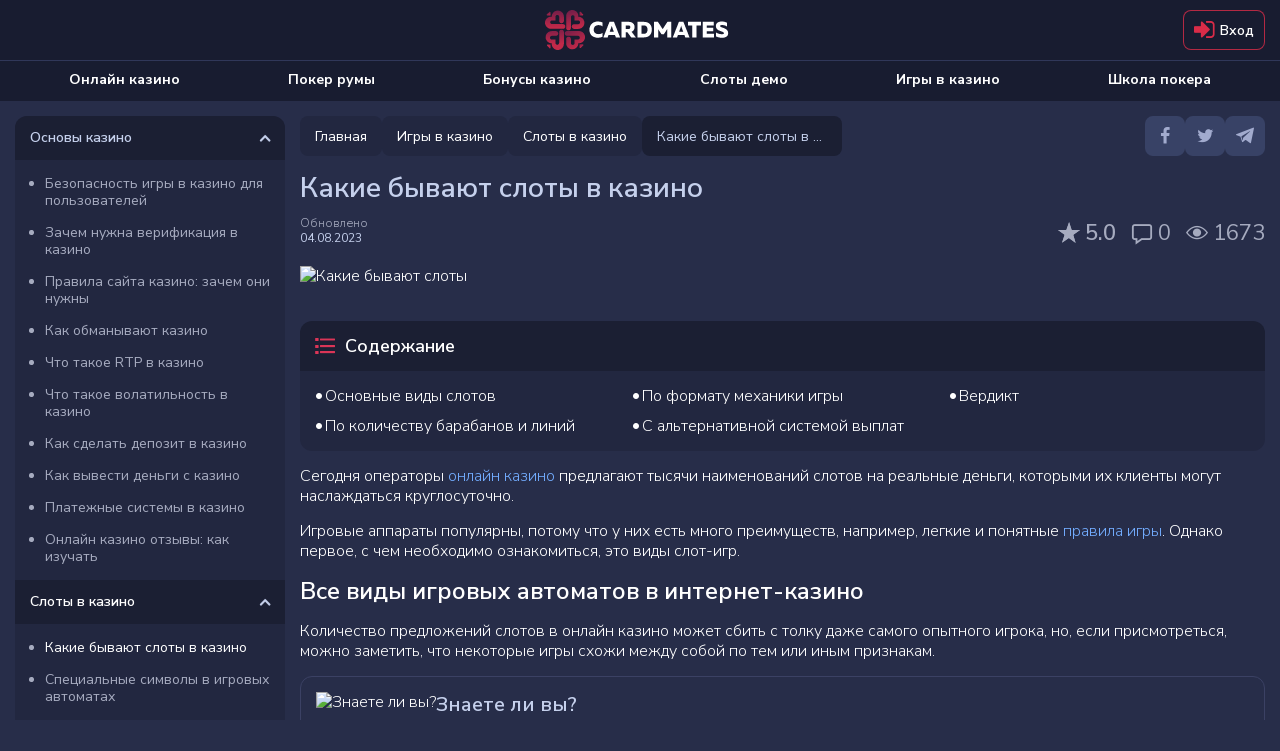

--- FILE ---
content_type: text/html; charset=utf-8
request_url: https://cardmates.net/kakie_bivayut_sloti_v_kazino
body_size: 59857
content:




<!DOCTYPE html>

<html lang="ru">
<head>

    <meta charset="utf-8">

        <meta name="robots" content="index, follow">

        <meta name="viewport" content="width=device-width, initial-scale=1.0">

    <title>Виды игровых автоматов в казино</title>
    <meta name="description" content="Онлайн слоты популярны, потому что у них есть много преимуществ, например, легкие и понятные правила игры. Однако первое, с чем необходимо ознакомиться, это типы игровых автоматов в казино.">
    
    <meta property="og:type" content="website" />
    <meta property="og:title" content="&#x41A;&#x430;&#x43A;&#x438;&#x435; &#x431;&#x44B;&#x432;&#x430;&#x44E;&#x442; &#x441;&#x43B;&#x43E;&#x442;&#x44B; &#x432; &#x43A;&#x430;&#x437;&#x438;&#x43D;&#x43E;" />
    <meta property="og:description" content="&#x421;&#x435;&#x433;&#x43E;&#x434;&#x43D;&#x44F; &#x43E;&#x43D;&#x43B;&#x430;&#x439;&#x43D;-&#x43A;&#x430;&#x437;&#x438;&#x43D;&#x43E; &#x43F;&#x440;&#x435;&#x434;&#x43B;&#x430;&#x433;&#x430;&#x44E;&#x442; &#x442;&#x44B;&#x441;&#x44F;&#x447;&#x438; &#x43D;&#x430;&#x438;&#x43C;&#x435;&#x43D;&#x43E;&#x432;&#x430;&#x43D;&#x438;&#x439; &#x441;&#x43B;&#x43E;&#x442;&#x43E;&#x432; &#x43D;&#x430; &#x440;&#x435;&#x430;&#x43B;&#x44C;&#x43D;&#x44B;&#x435; &#x434;&#x435;&#x43D;&#x44C;&#x433;&#x438;, &#x43A;&#x43E;&#x442;&#x43E;&#x440;&#x44B;&#x43C;&#x438; &#x438;&#x445; &#x43A;&#x43B;&#x438;&#x435;&#x43D;&#x442;&#x44B; &#x43C;&#x43E;&#x433;&#x443;&#x442; &#x43D;&#x430;&#x441;&#x43B;&#x430;&#x436;&#x434;&#x430;&#x442;&#x44C;&#x441;&#x44F; &#x43A;&#x440;&#x443;&#x433;&#x43B;&#x43E;&#x441;&#x443;&#x442;&#x43E;&#x447;&#x43D;&#x43E;." />
    <meta property="og:image" content="https://cmates.blob.core.windows.net/cmmaterial/22_4_4_ymvxo.jpeg" />
    <meta name="twitter:card" content="summary_large_image">
    <meta name="twitter:title" content="&#x41A;&#x430;&#x43A;&#x438;&#x435; &#x431;&#x44B;&#x432;&#x430;&#x44E;&#x442; &#x441;&#x43B;&#x43E;&#x442;&#x44B; &#x432; &#x43A;&#x430;&#x437;&#x438;&#x43D;&#x43E;">
    <meta name="twitter:description" content="&#x421;&#x435;&#x433;&#x43E;&#x434;&#x43D;&#x44F; &#x43E;&#x43D;&#x43B;&#x430;&#x439;&#x43D;-&#x43A;&#x430;&#x437;&#x438;&#x43D;&#x43E; &#x43F;&#x440;&#x435;&#x434;&#x43B;&#x430;&#x433;&#x430;&#x44E;&#x442; &#x442;&#x44B;&#x441;&#x44F;&#x447;&#x438; &#x43D;&#x430;&#x438;&#x43C;&#x435;&#x43D;&#x43E;&#x432;&#x430;&#x43D;&#x438;&#x439; &#x441;&#x43B;&#x43E;&#x442;&#x43E;&#x432; &#x43D;&#x430; &#x440;&#x435;&#x430;&#x43B;&#x44C;&#x43D;&#x44B;&#x435; &#x434;&#x435;&#x43D;&#x44C;&#x433;&#x438;, &#x43A;&#x43E;&#x442;&#x43E;&#x440;&#x44B;&#x43C;&#x438; &#x438;&#x445; &#x43A;&#x43B;&#x438;&#x435;&#x43D;&#x442;&#x44B; &#x43C;&#x43E;&#x433;&#x443;&#x442; &#x43D;&#x430;&#x441;&#x43B;&#x430;&#x436;&#x434;&#x430;&#x442;&#x44C;&#x441;&#x44F; &#x43A;&#x440;&#x443;&#x433;&#x43B;&#x43E;&#x441;&#x443;&#x442;&#x43E;&#x447;&#x43D;&#x43E;.">
    <meta name="twitter:image" content="https://cmates.blob.core.windows.net/cmmaterial/22_4_4_ymvxo.jpeg">
    <meta property="image" content="https://cmates.blob.core.windows.net/cmmaterial/22_4_4_ymvxo.jpeg">


    <link rel="canonical" href="https://cardmates.net/kakie_bivayut_sloti_v_kazino">
    

    




        <link rel="manifest" href="/manifest.json">
    <link rel="preconnect" href="https://cdnjs.cloudflare.com">
    <link rel="preconnect" href="https://cmates.blob.core.windows.net">

    
        <link rel="preload" href="https://cmates.blob.core.windows.net/cmmaterial/22_4_4_ymvxo.jpeg" as="image">


    <link rel="preload" href="/fonts/font-awesome/icons.woff2" as="font" crossorigin>
    <link rel="preload" href="/fonts/nunitosans/latin.woff2" as="font" crossorigin>
        <link rel="preload" href="/fonts/nunitosans/cyrillic.woff2" as="font" crossorigin>

    

<link rel="shortcut icon" href="/images/logo/favicon.png">
<link rel="apple-touch-icon" sizes="180x180" href="/images/logo/180.png">



    
    <style>/*! normalize.css v3.0.3 | MIT License | github.com/necolas/normalize.css */.btn-play i.fa-bold,.close,.dropdown-rakeback__item:before,.faq__icon,b,optgroup,strong{font-weight:700}.wrap_loading .loader,hr{-webkit-box-sizing:content-box}fieldset,input[type=checkbox],input[type=radio],td,th{padding:0}.custom-table,table{border-collapse:collapse}html{font-family:sans-serif;-ms-text-size-adjust:100%;-webkit-text-size-adjust:100%}body{margin:0}article,aside,details,figcaption,figure,footer,header,hgroup,main,menu,nav,section,summary{display:block}audio,canvas,progress,video{display:inline-block;vertical-align:baseline}audio:not([controls]){display:none;height:0}[hidden],template{display:none}abbr[title]{border-bottom:none;-webkit-text-decoration:underline dotted;text-decoration:underline dotted}dfn{font-style:italic}mark{background:#ff0;color:#000}small{font-size:80%}sub,sup{font-size:75%;line-height:0;position:relative;vertical-align:baseline}.caret,.set-rating.rating--review,img{vertical-align:middle}sup{top:-.5em}sub{bottom:-.25em}img{border:0}svg:not(:root){overflow:hidden}hr{box-sizing:content-box;height:0}pre,textarea{overflow:auto}code,kbd,pre,samp{font-family:monospace,monospace;font-size:1em}button,input,optgroup,select,textarea{color:inherit;font:inherit;margin:0;outline:0}button{overflow:visible}button,select{text-transform:none}button,html input[type=button],input[type=reset],input[type=submit]{-webkit-appearance:button;cursor:pointer}button[disabled],html input[disabled]{cursor:not-allowed;opacity:.75}button::-moz-focus-inner,input::-moz-focus-inner{border:0;padding:0}input[type=number]::-webkit-inner-spin-button,input[type=number]::-webkit-outer-spin-button{height:auto}input[type=search]{-webkit-appearance:none}input[type=search]::-webkit-search-cancel-button,input[type=search]::-webkit-search-decoration{-webkit-appearance:none}fieldset{margin:0;border:none}.sr-only,legend{padding:0;border:0}table{border-spacing:0}*,:after,:before{-webkit-box-sizing:border-box;box-sizing:border-box}button,input,select,textarea{font-family:inherit;font-size:inherit;line-height:inherit}label{margin:0}.alert,.form-group,.sidebars>div:not(:last-child),.text-warning{margin-bottom:15px}/*!
 * Generated using the Bootstrap Customizer (https://getbootstrap.com/docs/3.4/customize/)
 *//*!
 * Bootstrap v3.4.1 (https://getbootstrap.com/)
 * Copyright 2011-2019 Twitter, Inc.
 * Licensed under MIT (https://github.com/twbs/bootstrap/blob/master/LICENSE)
 */.hidden{display:none!important}.sr-only{position:absolute;width:1px;height:1px;margin:-1px;overflow:hidden;clip:rect(0,0,0,0)}.text-muted{color:#777}.text-danger{color:#a94442}.sr-only-focusable:active,.sr-only-focusable:focus{position:static;width:auto;height:auto;margin:0;overflow:visible;clip:auto}[role=button]{cursor:pointer}.caret{display:inline-block;width:0;height:0;margin-left:2px;border-top:4px dashed;border-right:4px solid transparent;border-left:4px solid transparent}.dropdown,.dropup{position:relative}.dropdown-toggle:focus{outline:0}.dropdown-menu{position:absolute;top:100%;left:0;z-index:1000;display:none;float:left;min-width:160px;padding:5px 0;margin:2px 0 0;font-size:14px;text-align:left;list-style:none;background-color:#fff;-webkit-background-clip:padding-box;background-clip:padding-box;border:1px solid #ccc;border:1px solid rgba(0,0,0,.15);border-radius:4px;-webkit-box-shadow:0 6px 12px rgba(0,0,0,.175);box-shadow:0 6px 12px rgba(0,0,0,.175)}.dropdown-menu-right,.dropdown-menu.pull-right{right:0;left:auto}.dropdown-header,.dropdown-menu>li>a{display:block;padding:3px 20px;line-height:1.42857143;white-space:nowrap}.modal-content,.popover{-webkit-background-clip:padding-box}.dropdown-menu .divider{height:1px;margin:9px 0;overflow:hidden;background-color:#e5e5e5}.dropdown-menu>li>a{clear:both;font-weight:400;color:#333}.dropdown-menu>li>a:focus,.dropdown-menu>li>a:hover{color:#262626;text-decoration:none;background-color:#f5f5f5}.dropdown-menu>.active>a,.dropdown-menu>.active>a:focus,.dropdown-menu>.active>a:hover{color:#fff;text-decoration:none;background-color:#337ab7;outline:0}.dropdown-menu>.disabled>a,.dropdown-menu>.disabled>a:focus,.dropdown-menu>.disabled>a:hover{color:#777}.dropdown-menu>.disabled>a:focus,.dropdown-menu>.disabled>a:hover{text-decoration:none;cursor:not-allowed;background-color:transparent;background-image:none;filter:progid:DXImageTransform.Microsoft.gradient(enabled=false)}.open>.dropdown-menu{display:block}.open>a{outline:0}.dropdown-menu-left{right:auto;left:0}.dropdown-header{font-size:12px;color:#777}.popover,.tooltip{font-family:"Helvetica Neue",Helvetica,Arial,sans-serif;line-height:1.42857143;text-shadow:none;text-transform:none;letter-spacing:normal;word-break:normal;word-spacing:normal;white-space:normal;font-style:normal}.dropdown-backdrop{position:fixed;top:0;right:0;bottom:0;left:0;z-index:990}.pull-right>.dropdown-menu{right:0;left:auto}.dropup .caret,.navbar-fixed-bottom .dropdown .caret{content:"";border-top:0;border-bottom:4px dashed;border-bottom:4px solid}.dropup .dropdown-menu,.navbar-fixed-bottom .dropdown .dropdown-menu{top:auto;bottom:100%;margin-bottom:2px}@media (min-width:768px){.navbar-right .dropdown-menu{right:0;left:auto}.navbar-right .dropdown-menu-left{right:auto;left:0}}.modal,.modal-backdrop{top:0;right:0;bottom:0;left:0}.modal-open{overflow:hidden}.modal{position:fixed;z-index:1050;display:none;overflow:hidden;-webkit-overflow-scrolling:touch;outline:0}.modal-wrap{width:100%;height:100%;display:-webkit-box;display:-ms-flexbox;display:flex;-webkit-box-align:center;-ms-flex-align:center;align-items:center;-webkit-box-pack:center;-ms-flex-pack:center;justify-content:center}@media screen and (max-height:550px){.modal-wrap{display:block}}.modal.fade .modal-dialog{-webkit-transform:translate(0,-25%);transform:translate(0,-25%);-webkit-transition:-webkit-transform .3s ease-out;transition:-webkit-transform .3s ease-out;transition:transform .3s ease-out;transition:transform .3s ease-out,-webkit-transform .3s ease-out}.modal.in .modal-dialog{-webkit-transform:translate(0,0);transform:translate(0,0)}.modal-open .modal{overflow-x:hidden;overflow-y:auto}.modal-dialog{position:relative;width:auto;margin:10px}.modal-content{position:relative;background-color:#fff;background-clip:padding-box;border:1px solid #999;border:1px solid rgba(0,0,0,.2);border-radius:6px;-webkit-box-shadow:0 3px 9px rgba(0,0,0,.5);box-shadow:0 3px 9px rgba(0,0,0,.5);outline:0}.modal-backdrop{position:fixed;z-index:1040;background-color:#000}.modal-backdrop.fade{filter:alpha(opacity=0);opacity:0}.modal-backdrop.in{filter:alpha(opacity=50);opacity:.7}.modal-header{padding:15px;border-bottom:1px solid #e5e5e5}.modal-header .close{margin-top:-2px}.modal-title{margin:0;line-height:1.42857143}.modal-body{position:relative;padding:15px}.modal-footer{padding:15px;text-align:right;border-top:1px solid #e5e5e5}.modal-footer .btn+.btn{margin-bottom:0;margin-left:5px}.modal-footer .btn-group .btn+.btn{margin-left:-1px}.modal-footer .btn-block+.btn-block{margin-left:0}.modal-scrollbar-measure{position:absolute;top:-9999px;width:50px;height:50px;overflow:scroll}.close{float:right;font-size:21px;line-height:1;color:inherit;padding:0;cursor:pointer;background:0 0;border:0}@media (min-width:768px){.modal-dialog{width:600px;margin:30px auto}.modal-content{-webkit-box-shadow:0 5px 15px rgba(0,0,0,.5);box-shadow:0 5px 15px rgba(0,0,0,.5)}.modal-sm{width:300px}}.tooltip.top-left .tooltip-arrow,.tooltip.top-right .tooltip-arrow{margin-bottom:-5px;border-width:5px 5px 0;border-top-color:#000;bottom:0}@media (min-width:992px){.modal-lg{width:900px}}.tooltip{position:absolute;display:block;font-weight:400;line-break:auto;text-align:left;text-align:start;text-decoration:none;word-wrap:normal;font-size:12px;filter:alpha(opacity=0);opacity:0}.tooltip.in{filter:alpha(opacity=90)}.tooltip.top{padding:5px 0}.tooltip.right{padding:0 5px;margin-left:3px}.tooltip.bottom{padding:5px 0;margin-top:3px}.tooltip.left{padding:0 5px;margin-left:-3px}.tooltip.top .tooltip-arrow{bottom:0;left:50%;margin-left:-5px;border-width:5px 5px 0;border-top-color:#000}.tooltip.top-left .tooltip-arrow{right:5px}.tooltip.top-right .tooltip-arrow{left:5px}.tooltip.right .tooltip-arrow{top:50%;left:0;margin-top:-5px;border-width:5px 5px 5px 0;border-right-color:#000}.tooltip.left .tooltip-arrow{top:50%;right:0;margin-top:-5px;border-width:5px 0 5px 5px;border-left-color:#000}.tooltip.bottom .tooltip-arrow{top:0;left:50%;margin-left:-5px;border-width:0 5px 5px;border-bottom-color:#000}.tooltip.bottom-left .tooltip-arrow{top:0;right:5px;margin-top:-5px;border-width:0 5px 5px;border-bottom-color:#000}.tooltip.bottom-right .tooltip-arrow{top:0;left:5px;margin-top:-5px;border-width:0 5px 5px;border-bottom-color:#000}.tooltip-inner{max-width:200px;padding:3px 8px;color:#fff;text-align:center;background-color:#000;border-radius:4px}.tooltip-arrow{position:absolute;width:0;height:0;border-color:transparent;border-style:solid}.popover{position:absolute;top:0;left:0;z-index:1060;display:none;max-width:276px;padding:1px;font-weight:400;line-break:auto;text-align:left;text-align:start;text-decoration:none;word-wrap:normal;font-size:14px;background-color:#fff;background-clip:padding-box;border:1px solid #ccc;border:1px solid rgba(0,0,0,.2);border-radius:6px;-webkit-box-shadow:0 5px 10px rgba(0,0,0,.2);box-shadow:0 5px 10px rgba(0,0,0,.2)}.popover.top{margin-top:-10px}.footer__link,.footer__text p+p,.popover.bottom,.search-container .search_info_result{margin-top:10px}.popover.right{margin-left:10px}.popover.left{margin-left:-10px}.popover>.arrow{border-width:11px}.popover>.arrow,.popover>.arrow:after{position:absolute;display:block;width:0;height:0;border-color:transparent;border-style:solid}.popover>.arrow:after{content:"";border-width:10px}.popover.top>.arrow{bottom:-11px;left:50%;margin-left:-11px;border-top-color:#999;border-top-color:rgba(0,0,0,.25);border-bottom-width:0}.popover.top>.arrow:after{bottom:1px;margin-left:-10px;content:" ";border-top-color:#fff;border-bottom-width:0}.popover.right>.arrow{top:50%;left:-11px;margin-top:-11px;border-right-color:#999;border-right-color:rgba(0,0,0,.25);border-left-width:0}.popover.right>.arrow:after{bottom:-10px;left:1px;content:" ";border-right-color:#fff;border-left-width:0}.popover.bottom>.arrow{top:-11px;left:50%;margin-left:-11px;border-top-width:0;border-bottom-color:#999;border-bottom-color:rgba(0,0,0,.25)}.popover.bottom>.arrow:after{top:1px;margin-left:-10px;content:" ";border-top-width:0;border-bottom-color:#fff}.popover.left>.arrow{top:50%;right:-11px;margin-top:-11px;border-right-width:0;border-left-color:#999;border-left-color:rgba(0,0,0,.25)}.popover-title,h1,h2,h3,h4,h5,h6,p{margin:0}.popover.left>.arrow:after{right:1px;bottom:-10px;content:" ";border-right-width:0;border-left-color:#fff}.popover-title{padding:8px 14px;font-size:14px;background-color:#f7f7f7;border-bottom:1px solid #ebebeb;border-radius:5px 5px 0 0}.popover-content{padding:9px 14px}.clearfix:after,.clearfix:before,.modal-footer:after,.modal-footer:before,.modal-header:after,.modal-header:before{display:table;content:" "}.clearfix:after,.modal-footer:after,.modal-header:after{clear:both}.center-block{display:block;margin-right:auto;margin-left:auto}.pull-right{float:right!important}.pull-left{float:left!important}.hide{display:none!important}.show{display:block!important}@font-face{font-family:'Nunito Sans Thin';font-style:normal;font-weight:200;font-stretch:100%;font-display:swap;src:url(/fonts/nunitosans/cyrillic-ext.woff2) format('woff2');unicode-range:U+0460-052F,U+1C80-1C88,U+20B4,U+2DE0-2DFF,U+A640-A69F,U+FE2E-FE2F}@font-face{font-family:'Nunito Sans Thin';font-style:normal;font-weight:200;font-stretch:100%;font-display:swap;src:url(/fonts/nunitosans/cyrillic.woff2) format('woff2');unicode-range:U+0301,U+0400-045F,U+0490-0491,U+04B0-04B1,U+2116}@font-face{font-family:'Nunito Sans Thin';font-style:normal;font-weight:200;font-stretch:100%;font-display:swap;src:url(/fonts/nunitosans/latin-ext.woff2) format('woff2');unicode-range:U+0100-02AF,U+0304,U+0308,U+0329,U+1E00-1E9F,U+1EF2-1EFF,U+2020,U+20A0-20AB,U+20AD-20CF,U+2113,U+2C60-2C7F,U+A720-A7FF}@font-face{font-family:'Nunito Sans Thin';font-style:normal;font-weight:200;font-stretch:100%;font-display:swap;src:url(/fonts/nunitosans/latin.woff2) format('woff2');unicode-range:U+0000-00FF,U+0131,U+0152-0153,U+02BB-02BC,U+02C6,U+02DA,U+02DC,U+0304,U+0308,U+0329,U+2000-206F,U+2074,U+20AC,U+2122,U+2191,U+2193,U+2212,U+2215,U+FEFF,U+FFFD}@font-face{font-family:'Nunito Sans Light';font-style:normal;font-weight:300;font-stretch:100%;font-display:swap;src:url(/fonts/nunitosans/cyrillic-ext.woff2) format('woff2');unicode-range:U+0460-052F,U+1C80-1C88,U+20B4,U+2DE0-2DFF,U+A640-A69F,U+FE2E-FE2F}@font-face{font-family:'Nunito Sans Light';font-style:normal;font-weight:300;font-stretch:100%;font-display:swap;src:url(/fonts/nunitosans/cyrillic.woff2) format('woff2');unicode-range:U+0301,U+0400-045F,U+0490-0491,U+04B0-04B1,U+2116}@font-face{font-family:'Nunito Sans Light';font-style:normal;font-weight:300;font-stretch:100%;font-display:swap;src:url(/fonts/nunitosans/latin-ext.woff2) format('woff2');unicode-range:U+0100-02AF,U+0304,U+0308,U+0329,U+1E00-1E9F,U+1EF2-1EFF,U+2020,U+20A0-20AB,U+20AD-20CF,U+2113,U+2C60-2C7F,U+A720-A7FF}@font-face{font-family:'Nunito Sans Light';font-style:normal;font-weight:300;font-stretch:100%;font-display:swap;src:url(/fonts/nunitosans/latin.woff2) format('woff2');unicode-range:U+0000-00FF,U+0131,U+0152-0153,U+02BB-02BC,U+02C6,U+02DA,U+02DC,U+0304,U+0308,U+0329,U+2000-206F,U+2074,U+20AC,U+2122,U+2191,U+2193,U+2212,U+2215,U+FEFF,U+FFFD}@font-face{font-family:'Nunito Sans Regular';font-style:normal;font-weight:400;font-stretch:100%;font-display:swap;src:url(/fonts/nunitosans/cyrillic-ext.woff2) format('woff2');unicode-range:U+0460-052F,U+1C80-1C88,U+20B4,U+2DE0-2DFF,U+A640-A69F,U+FE2E-FE2F}@font-face{font-family:'Nunito Sans Regular';font-style:normal;font-weight:400;font-stretch:100%;font-display:swap;src:url(/fonts/nunitosans/cyrillic.woff2) format('woff2');unicode-range:U+0301,U+0400-045F,U+0490-0491,U+04B0-04B1,U+2116}@font-face{font-family:'Nunito Sans Regular';font-style:normal;font-weight:400;font-stretch:100%;font-display:swap;src:url(/fonts/nunitosans/latin-ext.woff2) format('woff2');unicode-range:U+0100-02AF,U+0304,U+0308,U+0329,U+1E00-1E9F,U+1EF2-1EFF,U+2020,U+20A0-20AB,U+20AD-20CF,U+2113,U+2C60-2C7F,U+A720-A7FF}@font-face{font-family:'Nunito Sans Regular';font-style:normal;font-weight:400;font-stretch:100%;font-display:swap;src:url(/fonts/nunitosans/latin.woff2) format('woff2');unicode-range:U+0000-00FF,U+0131,U+0152-0153,U+02BB-02BC,U+02C6,U+02DA,U+02DC,U+0304,U+0308,U+0329,U+2000-206F,U+2074,U+20AC,U+2122,U+2191,U+2193,U+2212,U+2215,U+FEFF,U+FFFD}@font-face{font-family:'Nunito Sans SemiBold';font-style:normal;font-weight:600;font-stretch:100%;font-display:swap;src:url(/fonts/nunitosans/cyrillic-ext.woff2) format('woff2');unicode-range:U+0460-052F,U+1C80-1C88,U+20B4,U+2DE0-2DFF,U+A640-A69F,U+FE2E-FE2F}@font-face{font-family:'Nunito Sans SemiBold';font-style:normal;font-weight:600;font-stretch:100%;font-display:swap;src:url(/fonts/nunitosans/cyrillic.woff2) format('woff2');unicode-range:U+0301,U+0400-045F,U+0490-0491,U+04B0-04B1,U+2116}@font-face{font-family:'Nunito Sans SemiBold';font-style:normal;font-weight:600;font-stretch:100%;font-display:swap;src:url(/fonts/nunitosans/latin-ext.woff2) format('woff2');unicode-range:U+0100-02AF,U+0304,U+0308,U+0329,U+1E00-1E9F,U+1EF2-1EFF,U+2020,U+20A0-20AB,U+20AD-20CF,U+2113,U+2C60-2C7F,U+A720-A7FF}@font-face{font-family:'Nunito Sans SemiBold';font-style:normal;font-weight:600;font-stretch:100%;font-display:swap;src:url(/fonts/nunitosans/latin.woff2) format('woff2');unicode-range:U+0000-00FF,U+0131,U+0152-0153,U+02BB-02BC,U+02C6,U+02DA,U+02DC,U+0304,U+0308,U+0329,U+2000-206F,U+2074,U+20AC,U+2122,U+2191,U+2193,U+2212,U+2215,U+FEFF,U+FFFD}@font-face{font-family:'Nunito Sans Bold';font-style:normal;font-weight:700;font-stretch:100%;font-display:swap;src:url(/fonts/nunitosans/cyrillic-ext.woff2) format('woff2');unicode-range:U+0460-052F,U+1C80-1C88,U+20B4,U+2DE0-2DFF,U+A640-A69F,U+FE2E-FE2F}@font-face{font-family:'Nunito Sans Bold';font-style:normal;font-weight:700;font-stretch:100%;font-display:swap;src:url(/fonts/nunitosans/cyrillic.woff2) format('woff2');unicode-range:U+0301,U+0400-045F,U+0490-0491,U+04B0-04B1,U+2116}@font-face{font-family:'Nunito Sans Bold';font-style:normal;font-weight:700;font-stretch:100%;font-display:swap;src:url(/fonts/nunitosans/latin-ext.woff2) format('woff2');unicode-range:U+0100-02AF,U+0304,U+0308,U+0329,U+1E00-1E9F,U+1EF2-1EFF,U+2020,U+20A0-20AB,U+20AD-20CF,U+2113,U+2C60-2C7F,U+A720-A7FF}@font-face{font-family:'Nunito Sans Bold';font-style:normal;font-weight:700;font-stretch:100%;font-display:swap;src:url(/fonts/nunitosans/latin.woff2) format('woff2');unicode-range:U+0000-00FF,U+0131,U+0152-0153,U+02BB-02BC,U+02C6,U+02DA,U+02DC,U+0304,U+0308,U+0329,U+2000-206F,U+2074,U+20AC,U+2122,U+2191,U+2193,U+2212,U+2215,U+FEFF,U+FFFD}@font-face{font-family:'Nunito Sans Black';font-style:normal;font-weight:900;font-stretch:100%;font-display:swap;src:url(/fonts/nunitosans/cyrillic-ext.woff2) format('woff2');unicode-range:U+0460-052F,U+1C80-1C88,U+20B4,U+2DE0-2DFF,U+A640-A69F,U+FE2E-FE2F}@font-face{font-family:'Nunito Sans Black';font-style:normal;font-weight:900;font-stretch:100%;font-display:swap;src:url(/fonts/nunitosans/cyrillic.woff2) format('woff2');unicode-range:U+0301,U+0400-045F,U+0490-0491,U+04B0-04B1,U+2116}@font-face{font-family:'Nunito Sans Black';font-style:normal;font-weight:900;font-stretch:100%;font-display:swap;src:url(/fonts/nunitosans/latin-ext.woff2) format('woff2');unicode-range:U+0100-02AF,U+0304,U+0308,U+0329,U+1E00-1E9F,U+1EF2-1EFF,U+2020,U+20A0-20AB,U+20AD-20CF,U+2113,U+2C60-2C7F,U+A720-A7FF}@font-face{font-family:'Nunito Sans Black';font-style:normal;font-weight:900;font-stretch:100%;font-display:swap;src:url(/fonts/nunitosans/latin.woff2) format('woff2');unicode-range:U+0000-00FF,U+0131,U+0152-0153,U+02BB-02BC,U+02C6,U+02DA,U+02DC,U+0304,U+0308,U+0329,U+2000-206F,U+2074,U+20AC,U+2122,U+2191,U+2193,U+2212,U+2215,U+FEFF,U+FFFD}@font-face{font-family:FontAwesome;src:url(/fonts/font-awesome/icons.woff2) format('woff2'),url(/fonts/font-awesome/icons.woff) format('woff'),url(/fonts/font-awesome/icons.svg) format('svg');font-weight:400;font-style:normal;font-display:swap}.fa{display:inline-block;font:normal normal normal 14px/1 FontAwesome;font-size:inherit;text-rendering:auto;-webkit-font-smoothing:antialiased;-moz-osx-font-smoothing:grayscale}.tooltip:not(.shown),img[src$="empty.png"],object{display:none}.bonus-tooltip__text,.btn,body{font-family:'Nunito Sans Regular',sans-serif}.fa-usd-circle:before{content:'\e800'}.fa-bell-1:before{content:'\e801'}.fa-quote-left-1:before{content:'\e802'}.fa-spade-light:before{content:'\e803'}.fa-skype-f:before{content:'\e804'}.fa-play-circle-o:before{content:'\e805'}.fa-times-hexagon:before{content:'\e806'}.fa-arrow-to-bottom:before{content:'\e807'}.fa-cart-plus:before{content:'\e808'}.fa-gift:before{content:'\e809'}.fa-list-alt:before{content:'\e80a'}.fa-trophy:before{content:'\e80b'}.fa-usd-square:before{content:'\e80c'}.fa-video:before{content:'\e80d'}.fa-times:before{content:'\e80e'}.fa-chart-bar:before{content:'\e80f'}.fa-thumbs-down-bold:before{content:'\e810'}.fa-thumbs-up-bold:before{content:'\e811'}.fa-info-circle:before{content:'\e812'}.fa-edit-light:before{content:'\e813'}.fa-frown-light:before{content:'\e814'}.fa-smile-light:before{content:'\e815'}.fa-trophy-star-f:before{content:'\e816'}.fa-comments-o:before{content:'\e817'}.fa-vip:before{content:'\e818'}.fa-24h:before{content:'\e819'}.fa-pin:before{content:'\e81a'}.fa-info-circled-s:before{content:'\e81b'}.fa-ok:before{content:'\e81c'}.fa-down-circled2:before{content:'\e81d'}.fa-eye-outline:before{content:'\e81e'}.fa-eye-o:before{content:'\e81f'}.fa-attach:before{content:'\e820'}.fa-play-o:before{content:'\e821'}.fa-signal-stream:before{content:'\e822'}.fa-users-o:before{content:'\e823'}.fa-followers:before{content:'\e824'}.fa-royal-crown-outline:before{content:'\e83f'}.fa-lotus:before{content:'\e870'}.fa-crown:before{content:'\e878'}.fa-users:before{content:'\e87a'}.fa-check-square-o:before{content:'\e8c8'}.fa-comment-alt:before{content:'\e8cf'}.fa-project-diagram:before{content:'\e8eb'}.fa-lock-alt:before{content:'\e8ec'}.fa-repeat:before{content:'\e8ed'}.fa-circle-play-light:before{content:'\e8ee'}.fa-linkedin:before{content:'\e8ef'}.fa-twitch:before{content:'\e8f0'}.fa-vimeo:before{content:'\e8f1'}.fa-github:before{content:'\e8f3'}.fa-location-dot:before{content:'\e8f4'}.fa-arrow-right:before{content:'\e8f5'}.fa-fire:before{content:'\e8f6'}.fa-heart:before{content:'\e8f7'}.fa-heart-o:before{content:'\e8f8'}.fa-circle-heart:before{content:'\e8f9'}.fa-book:before{content:'\e8fa'}.fa-mobile:before{content:'\e8fb'}.fa-shield-check:before{content:'\e8fc'}.fa-scale-balanced:before{content:'\e8fd'}.fa-glasses:before{content:'\e8fe'}.fa-ban:before{content:'\e8ff'}.fa-hat:before{content:'\e905'}.fa-star-1:before{content:'\e906'}.fa-gear-1:before{content:'\e907'}.fa-pen-1:before{content:'\e908'}.fa-graph:before{content:'\e909'}.fa-user:before{content:'\e90a'}.fa-message:before{content:'\e90b'}.fa-bell-2:before{content:'\e90c'}.fa-users-1:before{content:'\e90d'}.fa-exit:before{content:'\e90e'}.fa-smile-wink:before{content:'\e935'}.fa-star2-o:before{content:'\e938'}.fa-angry:before{content:'\e94b'}.fa-times-square:before{content:'\e950'}.fa-calendar-check:before{content:'\e966'}.fa-camera-o:before{content:'\e96f'}.fa-check-square:before{content:'\e9a6'}.fa-undo:before{content:'\e9a7'}.fa-usd-circle-1:before{content:'\e9b1'}.fa-user-headset:before{content:'\e9c1'}.fa-chevron-left-o:before{content:'\e9c3'}.fa-chevron-right-o:before{content:'\e9c4'}.fa-user-slash:before{content:'\e9d0'}.fa-clock:before{content:'\e9d8'}.fa-comments-alt:before{content:'\ea16'}.fa-yen-sign:before{content:'\ea19'}.fa-angle-double-left-b:before{content:'\ea2f'}.fa-angle-double-right-b:before{content:'\ea30'}.fa-crown-o:before{content:'\ea38'}.fa-badge-percent:before{content:'\ea7d'}.fa-ban-bold:before{content:'\ea85'}.fa-exchange:before{content:'\ea96'}.fa-birthday-cake:before{content:'\eaa5'}.fa-cog-o:before{content:'\eb80'}.fa-comment-slash:before{content:'\eb9f'}.fa-dice:before{content:'\ebd2'}.fa-long-arrow-down:before{content:'\ebf7'}.fa-long-arrow-up:before{content:'\ebfa'}.fa-envelope-square-1:before{content:'\ec17'}.fa-minus-circle:before{content:'\ec32'}.fa-file-certificate:before{content:'\ec3b'}.fa-globe:before{content:'\eca0'}.fa-question-circle:before{content:'\ecc3'}.fa-hand-holding-usd:before{content:'\eccd'}.fa-search-plus:before{content:'\ed15'}.fa-info-square:before{content:'\ed31'}.fa-list:before{content:'\ed6d'}.fa-play:before{content:'\ee25'}.fa-question-square:before{content:'\ee4a'}.fa-user-friends:before{content:'\ee4e'}.fa-user-minus:before{content:'\ee56'}.fa-user-plus:before{content:'\ee59'}.fa-user-times:before{content:'\ee64'}.fa-window-close:before{content:'\ee9c'}.fa-sigma:before{content:'\eeb9'}.fa-sliders-h:before{content:'\eed9'}.fa-sync:before{content:'\ef38'}.fa-clock-s:before{content:'\ef40'}.fa-calendar-check-s:before{content:'\ef41'}.fa-tachometer-fast:before{content:'\ef4b'}.fa-star-s:before{content:'\ef69'}.fa-send-s:before{content:'\ef6c'}.fa-handshake:before{content:'\ef71'}.fa-language:before{content:'\ef72'}.fa-map-marker-alt:before{content:'\ef73'}.fa-phone-laptop:before{content:'\ef74'}.fa-balance-scale-left:before{content:'\ef76'}.fa-images:before{content:'\ef77'}.fa-copy:before{content:'\ef78'}.fa-search:before{content:'\f002'}.fa-star:before{content:'\f005'}.fa-star-o:before{content:'\f006'}.fa-film:before{content:'\f008'}.fa-check:before{content:'\f00c'}.fa-close:before{content:'\f00d'}.fa-cog:before{content:'\f013'}.fa-clock-o:before{content:'\f017'}.fa-download:before{content:'\f019'}.fa-headphones:before{content:'\f025'}.fa-camera:before{content:'\f030'}.fa-picture-o:before{content:'\f03e'}.fa-pencil:before{content:'\f040'}.fa-map-marker:before{content:'\f041'}.fa-edit:before{content:'\f044'}.fa-forward:before{content:'\f04e'}.fa-chevron-left:before{content:'\f053'}.fa-chevron-right:before{content:'\f054'}.fa-plus-circle:before{content:'\f055'}.fa-check-circle:before{content:'\f058'}.fa-info-circled:before{content:'\f05a'}.fa-plus:before{content:'\f067'}.fa-minus:before{content:'\f068'}.fa-eye:before{content:'\f06e'}.fa-chevron-up:before{content:'\f077'}.fa-chevron-bottom:before{content:'\f078'}.fa-bar-chart:before{content:'\f080'}.fa-key:before{content:'\f084'}.fa-info-circle-s:before{content:'\f085'}.fa-comments:before{content:'\f086'}.fa-thumbs-up:before{content:'\f087'}.fa-thumbs-down:before{content:'\f088'}.fa-sign-out:before{content:'\f08b'}.fa-sign-in:before{content:'\f090'}.fa-trophy-1:before{content:'\f091'}.fa-twitter:before{content:'\f099'}.fa-facebook:before{content:'\f09a'}.fa-rss:before{content:'\f09e'}.fa-paperclip:before{content:'\f0c6'}.fa-bars:before{content:'\f0c9'}.fa-table:before{content:'\f0ce'}.fa-caret-down:before{content:'\f0d7'}.fa-caret-up:before{content:'\f0d8'}.fa-caret-left:before{content:'\f0d9'}.fa-caret-right:before{content:'\f0da'}.fa-sort-down:before{content:'\f0dd'}.fa-sort-up:before{content:'\f0de'}.fa-envelope:before{content:'\f0e0'}.fa-comment-o:before{content:'\f0e5'}.fa-cloud-download:before{content:'\f0ed'}.fa-bell:before{content:'\f0f3'}.fa-file-text-o:before{content:'\f0f6'}.fa-angle-double-left:before{content:'\f100'}.fa-angle-double-right:before{content:'\f101'}.fa-angle-double-up:before{content:'\f102'}.fa-angle-double-down:before{content:'\f103'}.fa-angle-up:before{content:'\f106'}.fa-angle-down:before{content:'\f107'}.fa-desktop:before{content:'\f108'}.fa-quote-left:before,.opinion:after{content:'\f10d'}.fa-quote-right:before{content:'\f10e'}.fa-circle:before{content:'\f111'}.fa-reply:before{content:'\f112'}.fa-smile-o:before{content:'\f118'}.fa-meh-light:before{content:'\f11a'}.fa-location-arrow:before{content:'\f124'}.fa-question:before{content:'\f128'}.fa-info:before{content:'\f129'}.fa-microphone:before{content:'\f130'}.fa-rss-square:before{content:'\f143'}.fa-play-circle:before{content:'\f144'}.fa-minus-squared-o:before{content:'\f147'}.fa-ok-squared:before{content:'\f14a'}.fa-pencil-square:before{content:'\f14b'}.fa-file-text:before{content:'\f15c'}.fa-thumbs-up-light:before{content:'\f164'}.fa-thumbs-down-light:before{content:'\f165'}.fa-youtube:before{content:'\f167'}.fa-instagram:before{content:'\f16d'}.fa-skype:before{content:'\f17e'}.fa-vk:before{content:'\f189'}.fa-plus-squared-o:before{content:'\f196'}.fa-graduation-cap:before{content:'\f19d'}.fa-google:before{content:'\f1a0'}.fa-send-o:before{content:'\f1d9'}.fa-futbol:before{content:'\f1e3'}.fa-bell-off:before{content:'\f1f6'}.fa-bell-off-1:before{content:'\f1f7'}.fa-trash:before{content:'\f1f8'}.fa-chart-line:before{content:'\f201'}.fa-user-secret:before{content:'\f21b'}.fa-venus:before{content:'\f221'}.fa-mars:before{content:'\f222'}.fa-transgender:before{content:'\f224'}.fa-whatsapp:before{content:'\f232'}.fa-hourglass-o:before{content:'\f250'}.fa-user-circle:before{content:'\f2bd'}.fa-user-o:before{content:'\f2c0'}.fa-telegram:before{content:'\f2c6'}.fa-trophy-alt:before{content:'\f2eb'}.fa-stopwatch:before{content:'\f2f2'}.fa-spade:before{content:'\f2f4'}.fa-gear:before{content:'\f301'}.fa-pen:before{content:'\f304'}.fa-club:before{content:'\f327'}.fa-calendar-edit:before{content:'\f333'}.fa-badge-check:before{content:'\f336'}.fa-arrow-alt-down:before{content:'\f354'}.fa-credit-card-front:before{content:'\f38a'}.fa-lock-open-alt:before{content:'\f3c2'}.fa-reply-o:before{content:'\f3e5'}.fa-viber:before{content:'\f409'}.fa-comment-alt-lines:before{content:'\f4a6'}.fa-comment-dots:before{content:'\f4ad'}.fa-comment-lines:before{content:'\f4b0'}.fa-comment-plus:before{content:'\f4b2'}.fa-piggy-bank:before{content:'\f4d3'}.fa-user-check:before{content:'\f4fc'}.fa-user-tie:before{content:'\f508'}.fa-coins:before{content:'\f51e'}.fa-feather:before{content:'\f52d'}.fa-award:before{content:'\f559'}.fa-file-signature:before{content:'\f573'}.fa-headset:before{content:'\f590'}.fa-medal:before{content:'\f5a2'}.fa-smile-beam-light:before{content:'\f5b8'}.fa-heart-rate:before{content:'\f5f8'}.fa-badge-dollar:before{content:'\f645'}.fa-envelope-open-dollar:before{content:'\f657'}.fa-envelope-open-text:before{content:'\f658'}.fa-square-root-alt:before{content:'\f698'}.fa-users-crown:before{content:'\f6a5'}body{font-size:14px;line-height:1.25}h1{font-size:28px}h2{font-size:24px}h3{font-size:20px}h4,h5,h6{font-size:18px}@media screen and (max-width:549px){h1{font-size:22px}h2{font-size:20px}h3{font-size:18px}}a{outline:0!important;text-decoration:none;-webkit-transition:all .2s;transition:all .2s;cursor:pointer}a:focus,a:hover{text-decoration:none}a:hover img{-webkit-filter:brightness(1.2);filter:brightness(1.2)}a img{-webkit-transition:-webkit-filter .2s;transition:-webkit-filter .2s;transition:filter .2s;transition:filter .2s,-webkit-filter .2s;-webkit-transform:translateZ(0);transform:translateZ(0)}.avatar__role,.bonus-tooltip__text{-webkit-transform:translateX(-50%)}button{outline:0;cursor:pointer;-webkit-transition:all .2s;transition:all .2s}iframe{width:100%;border:none;border-radius:12px}iframe[src*=facebook][src*=reel]{width:auto}.grecaptcha-badge{z-index:10;border-radius:12px 0 0 12px!important}.grecaptcha-badge iframe{border-radius:12px 0 0 12px}.overflow-hidden{overflow:hidden}.no-scroll{position:fixed;overflow:hidden;width:100%;height:100%;-webkit-overflow-scrolling:touch}.hidden-svg{opacity:0;position:absolute;z-index:-100}.text-center{text-align:center}.tooltip{z-index:10200}.tooltip>.tooltip-inner{max-width:200px;padding:5px 10px;font-size:14px}.tooltip.in{opacity:.95}.tooltip.top{margin-top:-5px}.tooltip.top>.tooltip-arrow{border-top-color:#445477}.tooltip.bottom>.tooltip-arrow{border-bottom-color:#445477}.alert,.container__box{display:-webkit-box;display:-ms-flexbox}.bonus-tooltip{position:relative}.bonus-tooltip:hover .bonus-tooltip__text,.bonus-tooltip__text.is-copied{opacity:1;visibility:visible}.bonus-tooltip__text{opacity:0;visibility:hidden;max-width:150px;text-align:center;border-radius:4px;padding:5px 10px;z-index:1;position:absolute;bottom:120%;left:50%;transform:translateX(-50%);-webkit-transition:opacity .2s;transition:opacity .2s;font-size:12px;word-break:initial}.btn,.menu-search__icon,.need-authorization__link{-webkit-transition:all .2s}.alert,.content-absence{font-family:'Nunito Sans SemiBold',sans-serif}.bonus-tooltip__text:before{content:"";position:absolute;top:100%;left:50%;margin-left:-5px;border-width:5px;border-style:solid;border-color:#3b4164 transparent transparent}.stars-rating i+i,.status{margin-left:5px}.alert{padding:15px;border-radius:4px;position:relative;display:flex;-webkit-box-align:center;-ms-flex-align:center;align-items:center}.alert__icon{margin-right:15px;-webkit-box-flex:0;-ms-flex:0 0 25px;flex:0 0 25px}.alert__icon .danger,.alert__icon .success{display:none}.alert-danger .danger,.alert-success .success{display:block}.alert .close{width:15px}.alert-success{background:-webkit-gradient(linear,right top,left top,from(#00ca42),to(#009417));background:linear-gradient(-90deg,#00ca42,#009417)}.alert-danger{background:-webkit-gradient(linear,right top,left top,from(#c81e3f),to(#931541));background:linear-gradient(-90deg,#c81e3f,#931541)}.alert-dismissible{padding-right:35px}.alert-dismissible .close{position:absolute;top:10px;right:10px}.alert-dismissible .close:hover{opacity:1}.field-validation-valid{display:none}.field-validation-error{display:block;margin-bottom:5px}.content-absence{width:100%;padding:15px;line-height:20px;border-radius:12px}.content-absence__content,.menu-search-input__input{font-family:'Nunito Sans Light',sans-serif}.content-absence.absence--center{text-align:center}.content-absence.absence--guide{padding:15px 0 0}.content-absence__title{font-size:18px}.content-absence__content{font-size:14px}.need-authorization{padding:15px;text-align:center;border-radius:12px}.need-authorization.transparent--authorization{background:0 0}.need-authorization__link{transition:all .2s;cursor:pointer}.need-authorization__link:hover{color:inherit}.status-message{display:none;width:100%;margin-bottom:5px}.status-message.is-error{display:block;color:#a94442}.status-message.is-success{display:block;color:#03a34d}.msg_valid{font-size:12px;color:#d32e4e}.full-width{padding:15px 0}.stars-rating{white-space:nowrap}.stars-rating i{position:relative}.stars-rating i>i{overflow:hidden;position:absolute;left:0}.content_title{font-family:'Nunito Sans Bold',sans-serif;font-size:16px;line-height:1}.user-flag-status{display:-webkit-inline-box;display:-ms-inline-flexbox;display:inline-flex;-webkit-box-align:center;-ms-flex-align:center;align-items:center}.flag,.status{display:inline-block}.flag{-o-object-fit:cover;object-fit:cover;border-radius:50%;margin-right:5px;-ms-flex-negative:0;flex-shrink:0}.status{-ms-flex-negative:0;flex-shrink:0;width:auto;position:relative;top:-1px}.center{justify-items:center}.container{width:100%;max-width:1366px;padding:0 15px;margin:0 auto}.container__box{display:flex}.container__main{-webkit-box-flex:1;-ms-flex-positive:1;flex-grow:1}.container__sidebar{-webkit-box-flex:0;-ms-flex:0 0 330px;flex:0 0 330px;margin-left:15px}.page-container{display:-webkit-box;display:-ms-flexbox;display:flex;-webkit-box-pack:center;-ms-flex-pack:center;justify-content:center;padding:15px;position:relative;max-width:1366px;margin:0 auto}.sidebars--mobile,.sidebars:empty{display:none}.general-search,.main-container>*+*{margin-top:15px}.page-container .main_content{width:750px!important;padding:0!important}@media screen and (min-width:1217px) and (max-width:1365px){.page-container .main_content{width:690px!important}}.main-container{-webkit-box-flex:1;-ms-flex:1 1 auto;flex:1 1 auto;position:relative;max-width:1080px;min-width:0}.main-container.full--width{max-width:unset}.general-search__filters,.main-container.full-width--container,.tile-blocks-search .general-search{max-width:100%}.main-container.content--center{max-width:750px}.sidebars{-webkit-box-flex:0;-ms-flex:0 0 auto;flex:0 0 auto;max-width:270px}.sidebars .sticky{position:sticky;top:calc(100px + 15px)}.sidebars.sidebars--filters{margin-top:0;-webkit-box-flex:1;-ms-flex:1 0 270px;flex:1 0 270px;border-radius:4px}.sidebars.sidebars--filters-pokerrooms{-webkit-box-ordinal-group:0;-ms-flex-order:-1;order:-1;-webkit-box-flex:1;-ms-flex:1 0 270px;flex:1 0 270px}.sidebars.sidebars--right{margin-left:15px}.sidebars.sidebars--left{margin-right:15px}.sidebars.sidebars--indent-right{max-width:340px;-webkit-box-ordinal-group:0;-ms-flex-order:-1;order:-1}.sidebars.sidebars--indent-right .sidebar{margin-right:60px}.sidebars.sidebars--wide{-webkit-box-flex:0;-ms-flex:0 0 540px;flex:0 0 540px;max-width:540px}.sidebars.sidebars--guides{width:100%;margin-top:0;margin-bottom:0}.sidebars.sidebars--menu-pokerschool{-webkit-box-ordinal-group:1;-ms-flex-order:0;order:0;margin-top:0;background:#181c30;border-radius:4px}.sidebars.sidebars--pokerroom-tabs{-webkit-box-ordinal-group:1;-ms-flex-order:0;order:0}.sidebars.sidebars--knowledge-base{-webkit-box-ordinal-group:0;-ms-flex-order:-1;order:-1;-webkit-box-flex:0;-ms-flex:0 0 330px;flex:0 0 330px;max-width:330px}.material-block{background-color:#272d49;padding:15px;border-radius:4px}@media screen and (max-width:1365px) and (min-width:1218px){.sidebars.sidebars--wide{-webkit-box-flex:0;-ms-flex:0 0 540px;flex:0 0 540px;max-width:540px}}@media screen and (max-width:1217px){.container__box,.page-container{-webkit-box-orient:vertical;-webkit-box-direction:normal}.container,.page-container{max-width:780px}.container__box{-ms-flex-direction:column;flex-direction:column}.container__sidebar{margin:15px 0 0;-webkit-box-flex:1;-ms-flex:1 0 auto;flex:1 0 auto}.main-container,.sidebars.sidebars--indent-right .sidebar,.sidebars.sidebars--left{margin-right:0}.page-container{-ms-flex-direction:column;flex-direction:column}.main-container.content--center{max-width:100%}.sidebars{-webkit-box-ordinal-group:1;-ms-flex-order:0;order:0;max-width:100%;margin-top:15px}.sidebars.sidebars--filters{-webkit-box-flex:1;-ms-flex:1 1 auto;flex:1 1 auto;margin-bottom:15px}.sidebars.sidebars--right{margin-left:0}.sidebars.sidebars--indent-right{margin-top:40px;max-width:100%;-webkit-box-ordinal-group:2;-ms-flex-order:1;order:1}.sidebars.sidebars--wide{-webkit-box-flex:0;-ms-flex:0 0 auto;flex:0 0 auto;max-width:100%}.sidebars.sidebars--filters-pokerrooms{-webkit-box-flex:0;-ms-flex:0 1 auto;flex:0 1 auto;-webkit-box-ordinal-group:2;-ms-flex-order:1;order:1;margin:0}.sidebars.sidebars--filters-pokerrooms .filter{border-radius:4px 4px 0 0;margin-bottom:0}.sidebars.sidebars--filters-pokerrooms .last-reviews{margin-top:40px}.sidebars.sidebars--menu-pokerschool{margin-bottom:15px}.sidebars.sidebars--pokerroom-tabs{display:-webkit-box;display:-ms-flexbox;display:flex;-ms-flex-wrap:wrap;flex-wrap:wrap;margin:0 0 10px}.sidebars.sidebars--pokerroom-tabs>div{margin-bottom:0}.sidebars.sidebars--knowledge-base{-webkit-box-ordinal-group:2;-ms-flex-order:1;order:1;-webkit-box-flex:0;-ms-flex:0 0 auto;flex:0 0 auto;max-width:100%}.sidebars--desktop{display:none}.sidebars--mobile{display:block}}.wrap_loading{display:none;position:fixed;width:100vw;height:100vh;left:0;top:0;z-index:1000011;background:rgba(0,0,0,.7)}.wrap_loading .loader{box-sizing:content-box;position:absolute;top:50vh;left:50vw;margin:-40px 0 0 -40px;width:64px;height:64px;z-index:1000012;border-radius:50%;-webkit-transform:translateZ(0);transform:translateZ(0);-webkit-animation:loader 1.1s infinite linear;animation:loader 1.1s infinite linear}.wrap_loading .loader_info{position:absolute;top:50vh;left:0;right:0;margin-top:35px;text-align:center}.wrap_loading .loader_message{display:inline-block;max-width:600px;padding:15px}.wrap_loading_small .loader{-webkit-box-sizing:content-box;box-sizing:content-box;margin:5px auto 0;width:30px;height:30px;z-index:1000012;border-radius:50%;-webkit-transform:translateZ(0);transform:translateZ(0);-webkit-animation:loader 1.1s infinite linear;animation:loader 1.1s infinite linear}.btn i+span,.btn-login i+span{margin-left:5px}@-webkit-keyframes loader{0%{-webkit-transform:rotate(0);transform:rotate(0)}100%{-webkit-transform:rotate(360deg);transform:rotate(360deg)}}@keyframes loader{0%{-webkit-transform:rotate(0);transform:rotate(0)}100%{-webkit-transform:rotate(360deg);transform:rotate(360deg)}}.btn{border:none;outline:0;background:0 0;display:-webkit-inline-box;display:-ms-inline-flexbox;display:inline-flex;-webkit-box-align:center;-ms-flex-align:center;align-items:center;-webkit-box-pack:center;-ms-flex-pack:center;justify-content:center;border-radius:8px;padding:10px 15px;cursor:pointer;transition:all .2s}.btn-download,.btn-login{font-family:'Nunito Sans SemiBold',sans-serif}.btn:hover{-webkit-filter:brightness(1.2);filter:brightness(1.2)}.btn-text{white-space:nowrap}.btn--block{display:-webkit-box;display:-ms-flexbox;display:flex;width:100%}.btn--default{color:#fff;background:#384266}.btn--default:hover{color:inherit}.btn--grey{color:#fff;background:#282d4a}.btn--grey:hover{color:#fff}.btn--dark{background:#181c30}.btn-login{color:#fff}.btn--discuss-forum{font-size:20px;color:#fff;max-width:300px;height:50px;margin:40px auto}#back_to_top{position:fixed;bottom:10px;right:10px;z-index:39;font-size:22px;padding:0;width:60px;height:60px;border-radius:50%;opacity:0;visibility:hidden}#back_to_top i{-webkit-transform:rotate(-90deg);transform:rotate(-90deg)}#back_to_top.show{opacity:1;visibility:visible}.btn-refine-search{width:100%;color:#596387;border:1px solid #596387;padding:9px 15px;background-color:transparent;border-radius:4px}.btn-refine-search.is-active,.btn-refine-search:hover{color:#c5d0ec;border-color:#c5d0ec}.btn-refine-search.is-mobile{display:none}@media screen and (max-width:1217px){.btn-refine-search.is-mobile{display:block}}.btn-download,.btn-download__text{display:-webkit-box;display:-ms-flexbox}.btn-refine-search i{margin:0 5px}.btn-default-red{color:#fff;padding:8px 12px}.btn-default-red .icon-crown{font-size:18px;position:relative;top:-1px}.btn-default-red:focus,.btn-default-red:hover{-webkit-filter:brightness(1.1);filter:brightness(1.1)}.btn-download{display:flex;-webkit-box-pack:center;-ms-flex-pack:center;justify-content:center;-webkit-box-align:center;-ms-flex-align:center;align-items:center;border-radius:4px;padding:9px 15px;background:-webkit-gradient(linear,right top,left top,color-stop(0,#1d6dff),to(#3550cb));background:linear-gradient(-90deg,#1d6dff 0,#3550cb 100%);border:1px solid #4f8cff;color:#fff;width:100%}.btn-download.btn--small .btn-download__icon{font-size:12px;width:24px;-webkit-box-flex:0;-ms-flex:0 0 24px;flex:0 0 24px;height:24px;line-height:24px;margin-right:5px}.btn-download:hover{color:#fff;-webkit-filter:brightness(1.2);filter:brightness(1.2)}.btn-download__icon{font-size:14px;width:30px;-webkit-box-flex:0;-ms-flex:0 0 30px;flex:0 0 30px;height:30px;line-height:30px;text-align:center;border-radius:50%;border:1px solid #fff;margin-right:10px}.btn-download__text,.general-search__results .result-list{-ms-flex-direction:column;-webkit-box-orient:vertical;-webkit-box-direction:normal}.btn-download__icon i{margin:0}.btn-download__text{display:flex;flex-direction:column;line-height:1}.btn-play,.btn-play svg{display:-webkit-box;display:-ms-flexbox}.btn-download__text-terms{font-size:10px;margin-top:3px;color:#7b9eff}.btn-download__small-text{font-family:'Nunito Sans Thin',sans-serif;font-style:italic;font-size:11px;margin-top:1px;color:rgba(219,230,255,.85)}.btn-play{display:flex;-webkit-box-pack:center;-ms-flex-pack:center;justify-content:center;-webkit-box-align:center;-ms-flex-align:center;align-items:center;width:100%;height:60px;border-radius:8px;color:#fff;line-height:1;font-size:20px;white-space:nowrap;font-family:'Nunito Sans SemiBold',sans-serif;background:#3aa045}.btn-play:focus,.btn-play:hover{color:#fff;-webkit-filter:brightness(1.2);filter:brightness(1.2)}.btn-play i{font-size:24px;margin-right:6px}.btn-play svg{display:flex;margin-right:6px}.btn-transparent{display:-webkit-box;display:-ms-flexbox;display:flex;-webkit-box-pack:center;-ms-flex-pack:center;justify-content:center;-webkit-box-align:center;-ms-flex-align:center;align-items:center;border-radius:4px;background:0 0;border:1px solid #4a5171;padding:9px 15px;color:#aeb9d4}.btn-transparent.btn--small .btn-transparent__icon{font-size:12px;width:24px;-webkit-box-flex:0;-ms-flex:0 0 24px;flex:0 0 24px;height:24px;line-height:24px;margin-right:5px}.btn-transparent:hover{color:#aeb9d4;-webkit-filter:brightness(1.2);filter:brightness(1.2)}.btn-transparent__icon{font-size:14px;width:30px;-webkit-box-flex:0;-ms-flex:0 0 30px;flex:0 0 30px;height:30px;line-height:30px;text-align:center;border-radius:50%;border:1px solid #4a5171;margin-right:10px}.btn-transparent__icon i{margin:0}.btn--no-access{cursor:not-allowed}.btn--small{font-size:12px;padding:7px 5px}.btn--big{height:60px;font-size:20px}.menu-search{-webkit-box-flex:1;-ms-flex-positive:1;flex-grow:1;margin-right:15px}.menu-search__icon{display:none;font-size:20px;color:#535978;cursor:pointer;transition:all .2s;border-radius:50%;border:1px solid #3c4360;width:40px;height:40px;-webkit-box-align:center;-ms-flex-align:center;align-items:center;-webkit-box-pack:center;-ms-flex-pack:center;justify-content:center}.menu-search__icon:hover{color:#fff}.menu-search__container{z-index:-1;top:0;right:60px;-webkit-transition:all .3s;transition:all .3s;background:#181c30}.menu-search__container.is-open{display:block;left:10px;z-index:50}.menu-search-input{position:relative;height:40px;display:-webkit-box;display:-ms-flexbox;display:flex}.menu-search-input__btn{font-size:16px;border:1px solid #3c4360;color:#535978;padding:0 10px;background-color:transparent;border-radius:0 6px 6px 0;margin-left:-1px}.menu-search-input__btn:hover{color:#fff}.menu-search-input__input{outline:0;text-decoration:none;font-size:14px;padding:0 35px 0 10px;height:100%;border-radius:6px 0 0 6px;color:#fff;border:1px solid #3c4360;background-color:#222740;width:100%}.menu-search-input__input::-webkit-input-placeholder{color:#535978}.menu-search-input__input::-moz-placeholder{color:#535978}.menu-search-input__input:-ms-input-placeholder{color:#535978}.menu-search-input__input::-ms-input-placeholder{color:#535978}.menu-search-input__input::placeholder{color:#535978}.search-container{-webkit-box-flex:1;-ms-flex-positive:1;flex-grow:1}.search-container .search_result .dropdown-menu{width:100%;left:inherit;right:0;background-color:#272d49;margin:0;-webkit-box-shadow:0 6px 12px #131624;box-shadow:0 6px 12px #131624}.search-container .search_result .dropdown-menu>li>a{color:#c5d0ec;padding:8px 15px;overflow:hidden;text-overflow:ellipsis}.search-container .search_result .dropdown-menu>li>a:hover{background-color:#181c30;color:#73adff}.search-container .search_result .dropdown-menu>li>a:focus{outline:0}.search-container .search_result .dropdown-menu>li>a strong{color:#c5d0ec;font-family:'Nunito Sans SemiBold',sans-serif;margin-left:3px}.search-container .search_result .dropdown-menu>li>a i{margin-left:5px;font-size:12px}.search-input{position:relative;height:40px}.search-input__btn{font-size:16px;height:100%;border:none;position:absolute;top:0;right:0;color:#596387;padding:0 10px;z-index:10;background-color:transparent}.search-input__btn:hover{color:#fff}.search-input__input{outline:0;text-decoration:none;font-family:'Nunito Sans Light',sans-serif;font-size:14px;padding:0 35px 0 15px;height:100%;border-radius:8px;border:none;background-color:#181c30;width:100%}.search-input__input::-webkit-input-placeholder{color:#5b6388}.search-input__input::-moz-placeholder{color:#5b6388}.search-input__input:-ms-input-placeholder{color:#5b6388}.search-input__input::-ms-input-placeholder{color:#5b6388}.search-input__input::placeholder{color:#5b6388}@media screen and (max-width:1217px){.menu-search{display:-webkit-box;display:-ms-flexbox;display:flex;-webkit-box-flex:1;-ms-flex-positive:1;flex-grow:1;-webkit-box-pack:end;-ms-flex-pack:end;justify-content:flex-end;-webkit-box-ordinal-group:2;-ms-flex-order:1;order:1;margin-right:0}.menu-search__icon{display:-webkit-box;display:-ms-flexbox;display:flex}.menu-search__container{display:none;position:absolute;right:0;top:0}.menu-search__container.is-open{left:0}}.tile-blocks-search{display:grid;grid-auto-columns:-webkit-max-content;grid-auto-columns:max-content}@media screen and (max-width:768px){.tile-blocks-search{display:block}}.general-search-casino{display:-webkit-box;display:-ms-flexbox;display:flex;gap:10px;-webkit-box-align:center;-ms-flex-align:center;align-items:center}.general-search-casino__btn-filter{font-size:34px;height:40px;position:relative;background:0 0;display:none}@media screen and (max-width:1217px){.general-search-casino__btn-filter{display:block}}.general-search{width:100%;max-width:660px;position:relative;z-index:3}.general-search .search-input__btn{background-color:#E9A41B;color:#fff;width:40px;height:40px;position:absolute}.general-search .search-input__clear-btn{background-color:transparent!important;padding:0!important;position:relative;right:50px;top:12px;color:#fff;display:none}.general-search .search-input__input{color:#fff;background:#1C1C1C;padding:0 65px 0 15px}.general-search .search-input__input::-webkit-input-placeholder{color:#9A9A9A;font-family:'Nunito Sans Light',sans-serif}.general-search .search-input__input::-moz-placeholder{color:#9A9A9A;font-family:'Nunito Sans Light',sans-serif}.general-search .search-input__input:-ms-input-placeholder{color:#9A9A9A;font-family:'Nunito Sans Light',sans-serif;text-overflow:ellipsis}.general-search .search-input__input::-ms-input-placeholder{color:#9A9A9A;font-family:'Nunito Sans Light',sans-serif}.general-search .search-input__input::placeholder{color:#9A9A9A;font-family:'Nunito Sans Light',sans-serif}.general-search .search-input__input:-moz-placeholder-shown{text-overflow:ellipsis}.general-search .search-input__input:placeholder-shown{text-overflow:ellipsis}.general-search-index{max-width:795px}.general-search-casino__btn-filter{padding:0;color:#E9A41B}.general-search-casino .search-input{width:100%}.general-search-casino .search-input__input{background:#090B1D;border:1px solid #383F6A}.general-search-casino .search-input__input::-webkit-input-placeholder{color:#6874c1}.general-search-casino .search-input__input::-moz-placeholder{color:#6874c1}.general-search-casino .search-input__input:-ms-input-placeholder{color:#6874c1}.general-search-casino .search-input__input::-ms-input-placeholder{color:#6874c1}.general-search-casino .search-input__input::placeholder{color:#6874c1}.general-search__btn-close{display:none}.general-search__results{position:absolute;top:100%;background-color:#fff;border:1px solid #D7D7D7;border-radius:12px;margin-top:14px;padding:9px;width:100%;-webkit-filter:drop-shadow(4px 0 10px rgba(0, 0, 0, .8));filter:drop-shadow(4px 0 10px rgba(0, 0, 0, .8))}.general-search__results .result-title{text-transform:uppercase;color:#2C8C40;font-size:18px;margin:20px 0 10px}.general-search__results .result-list{display:-webkit-box;display:-ms-flexbox;display:flex;flex-direction:column;gap:15px}.general-search__results .stars-rating i{font-size:10px}.general-search__results .stars-rating i+i{margin-left:2px}.general-search__filters{overflow-x:auto;white-space:nowrap;scrollbar-width:none;display:-webkit-box;display:-ms-flexbox;display:flex;gap:10px}.general-search__filters::-webkit-scrollbar{display:none}.general-search__filters .btn{background-color:#fff;border:1px solid #D7D7D7;color:#000}.general-search__filters .btn:focus,.general-search__filters .btn:hover{border:1px solid #D7D7D7;-webkit-filter:none;filter:none}.general-search__filters .btn--active{border-color:#328C47}.general-search__filters .btn--active:focus,.general-search__filters .btn--active:hover{border-color:#328C47;-webkit-filter:none;filter:none}.general-search__not-found{font-size:16px;font-weight:500;letter-spacing:-.01em;margin:20px 0}.general-search .result-room{display:-webkit-box;display:-ms-flexbox;display:flex;-webkit-box-align:center;-ms-flex-align:center;align-items:center;gap:13px;background:#fff;max-width:455px;width:100%;color:inherit}.general-search .result-room__logo{display:-webkit-box;display:-ms-flexbox;display:flex;-webkit-box-align:center;-ms-flex-align:center;align-items:center;-webkit-box-pack:center;-ms-flex-pack:center;justify-content:center;background:#000;border-radius:8px;width:60px;height:60px;padding:5px}.general-search .result-room__logo img{max-width:100%;max-height:100%}.general-search .result-room__text-block{position:relative;display:-webkit-box;display:-ms-flexbox;display:flex;-webkit-box-orient:vertical;-webkit-box-direction:normal;-ms-flex-direction:column;flex-direction:column;-webkit-box-flex:1;-ms-flex:1;flex:1;row-gap:.2em}.general-search .result-room__text700{font-size:16px;font-family:'Nunito Sans Bold',sans-serif;display:-webkit-box;display:-ms-flexbox;display:flex;-webkit-box-pack:justify;-ms-flex-pack:justify;justify-content:space-between;-webkit-box-align:center;-ms-flex-align:center;align-items:center;gap:10px}.general-search .result-room__text700 span{-webkit-transition:all .2s;transition:all .2s}.general-search .result-room:hover .result-room__text700>span{color:#287FF0}.general-search .result-room__text400{font-size:12px;color:#585858}.general-search .result-room__reputation-rating{display:-webkit-box;display:-ms-flexbox;display:flex;-webkit-box-align:center;-ms-flex-align:center;align-items:center;font-size:14px;gap:5px;min-width:125px;-webkit-box-pack:end;-ms-flex-pack:end;justify-content:flex-end}.general-search .result-room__reputation-rating .digital-rating{font-family:'Nunito Sans Regular',sans-serif}.general-search .result-room__reputation-rating .digital-rating strong{font-family:'Nunito Sans Bold',sans-serif;font-size:20px}.general-search .result-room__reputation-rating .stars-rating{height:20px}@media screen and (max-width:780px){.general-search.general-search--mobile{position:fixed;z-index:40;width:auto;max-width:100%;top:0;left:15px;right:15px;display:grid;grid-template-columns:1fr 40px;gap:15px}.general-search.general-search--mobile:before{content:'';position:fixed;top:0;right:0;left:0;bottom:0;background:rgba(0,0,0,.9)}.general-search.general-search--mobile .general-search__btn-close{z-index:1;padding:0;color:#fff;display:block;font-size:26px}.general-search.general-search--mobile .general-search__results{max-height:calc(100dvh - 90px);overflow:scroll}.general-search.general-search--mobile.general-search-casino .general-search-casino__btn-filter{display:none}}.footer__container{display:-webkit-box;display:-ms-flexbox;display:flex;gap:15px;-ms-flex-wrap:wrap;flex-wrap:wrap;-webkit-box-pack:justify;-ms-flex-pack:justify;justify-content:space-between;-webkit-box-align:center;-ms-flex-align:center;align-items:center;padding:15px}.footer__cols{display:-webkit-box;display:-ms-flexbox;display:flex;gap:15px;-webkit-box-pack:justify;-ms-flex-pack:justify;justify-content:space-between;width:100%}.footer__text{color:#fff;font-size:12px}.footer__link{line-height:20px}.footer__info{display:-webkit-box;display:-ms-flexbox;display:flex;gap:10px;-ms-flex-wrap:wrap;flex-wrap:wrap}.footer__info-link{margin:0}.footer__social{display:-webkit-box;display:-ms-flexbox;display:flex;gap:10px}.footer__social a{width:30px;height:30px;display:-webkit-box;display:-ms-flexbox;display:flex;-webkit-box-align:center;-ms-flex-align:center;align-items:center;-webkit-box-pack:center;-ms-flex-pack:center;justify-content:center;border-radius:50%;font-size:16px}.footer__logo,.footer__trust{display:-webkit-box;display:-ms-flexbox}.footer__block{display:-webkit-box;display:-ms-flexbox;display:flex}.footer__form input{border:none;border-radius:12px 0 0 12px;padding:15px;background:#181c30;max-width:300px;width:100%}.footer__form input::-webkit-input-placeholder{color:#596387}.footer__form input::-moz-placeholder{color:#596387}.footer__form input:-ms-input-placeholder{color:#596387}.footer__form input::-ms-input-placeholder{color:#596387}.footer__form input::placeholder{color:#596387}.footer__form button{border-radius:0 12px 12px 0;max-width:140px;width:100%}.footer__title{font-family:'Nunito Sans Bold',sans-serif;margin-bottom:10px}.footer__title:not(.title--line){font-size:16px}.footer .title--line{text-transform:uppercase;text-decoration:underline;text-decoration-thickness:2px;text-underline-offset:10px;padding-bottom:5px}.footer__logo{display:flex;position:relative}.footer__logo img{height:auto}.footer__trustpilot,.social-links__item{height:50px;font-family:'Nunito Sans SemiBold',sans-serif}.footer__trust{display:flex;-ms-flex-wrap:wrap;flex-wrap:wrap;gap:15px}.footer__trust-info{color:#fff;display:-webkit-box;display:-ms-flexbox;display:flex;gap:5px;-webkit-box-align:center;-ms-flex-align:center;align-items:center}.footer__trust img{display:inline-block}.footer__trustpilot,.social-links{display:-webkit-box;display:-ms-flexbox}.footer__trustpilot{display:flex;-webkit-box-align:center;-ms-flex-align:center;align-items:center;border:1px solid;border-radius:6px;padding:10px 15px;margin:10px 10px 0 0}.footer__trustpilot:hover{-webkit-filter:brightness(1.2);filter:brightness(1.2)}.footer__trustpilot img{margin-left:10px;position:relative;top:-3px}.footer__responsible{color:#596387;-webkit-box-flex:0;-ms-flex:0 0 300px;flex:0 0 300px;margin:10px 10px 0 0}@media screen and (max-width:1217px){.footer__cols{-ms-flex-wrap:wrap;flex-wrap:wrap}.footer__col{width:48%}.modal-form.modal-form-page .modal-form__container{min-height:initial}}@media screen and (max-width:549px){.footer__col{width:100%}}.social-links{display:flex;gap:15px;-ms-flex-negative:0;flex-shrink:0;-ms-flex-wrap:wrap;flex-wrap:wrap;-webkit-box-pack:justify;-ms-flex-pack:justify;justify-content:space-between;margin-top:15px}.social-links__label{width:100%;font-size:12px;text-align:center}.social-links__item{font-size:16px;display:-webkit-box;display:-ms-flexbox;display:flex;-webkit-box-flex:1;-ms-flex-positive:1;flex-grow:1;-webkit-box-pack:center;-ms-flex-pack:center;justify-content:center;-webkit-box-align:center;-ms-flex-align:center;align-items:center;width:50px;padding:0;border-radius:8px;border:none}.avatar,.avatar__img{position:relative;display:inline-block}.social-links__item.item--small{width:40px;height:40px;font-size:20px}.social-links .skype-link{font-size:28px}.social-links .skype-link.item--small{font-size:24px}.avatar.avatar--big .avatar__img{width:100px;height:100px}.avatar.avatar--bigger .avatar__img{width:150px;height:150px}.avatar.avatar--small .avatar__img{width:40px;height:40px}.avatar.avatar--smaller .avatar__img{width:30px;height:30px}.avatar__img{width:50px;height:50px;border-radius:50%}.avatar__aura,.modal-form{display:-webkit-box;display:-ms-flexbox}.avatar__progress{position:absolute;top:0;left:0;width:100%}.avatar__aura{display:flex;-webkit-box-align:center;-ms-flex-align:center;align-items:center;-webkit-box-pack:center;-ms-flex-pack:center;justify-content:center;color:#fff;font-size:12px;line-height:1;margin-top:5px}.avatar__aura-icon{width:12px;height:12px;margin-right:5px}.avatar__aura-number{padding-top:2px}.avatar__role{color:#fff;position:absolute;left:50%;bottom:0;transform:translateX(-50%);font-family:'Nunito Sans SemiBold',sans-serif;text-transform:uppercase;font-size:8px;padding:2px 5px;border-radius:6px}.avatar__role-arbitrage{background:#99480d}.avatar.avatar--big .avatar__role,.avatar.avatar--bigger .avatar__role{font-size:14px;padding:5px 10px;border-radius:8px}.label-user-status{display:none;font-family:'Nunito Sans SemiBold',sans-serif;font-size:9px;line-height:1;letter-spacing:1px;color:#fff;padding:3px 4px 2px;border-radius:2px;text-transform:uppercase;background-color:#0ff}.label-user-status.is-meta-data{margin-left:5px}.label-user-status.label--big{font-family:'Nunito Sans Bold',sans-serif;font-size:12px;padding:5px 10px 3px;border-radius:3px}.label-user-status.label--big.label-lockout{padding:4px 9px 2px}.label-pokermatch{background:#f4bb2a}.label-pokermatch .circle-progress__value{stroke:#f4bb2a}.label-redstar{background:#a90c0e}.label-redstar .circle-progress__value{stroke:#a90c0e}.label-admin{background:#3662fc}.label-admin .circle-progress__value{stroke:#3662fc}.label-pro{background:#e42448}.label-pro .circle-progress__value{stroke:#e42448}.label-top{background:#ee7323}.label-top .circle-progress__value{stroke:#ee7323}.label-rakeback{background:#1dab2f}.label-rakeback .circle-progress__value{stroke:#1dab2f}.label-school{background:#8e1949}.label-school .circle-progress__value{stroke:#8e1949}.label-junior{background:#b2805b}.label-purple{background:#505da0}.label-lockout{background:#8e4f19}.label-lockout .circle-progress__value{display:none}.label-lockout .circle-progress__bg{stroke:#8e4f19}.label-empty{display:none!important}.label-what .fa-question{position:absolute;top:-5px;right:-3px;font-size:13px}.label-editor{background:#009de0}.label-editor .circle-progress__value{stroke:#009de0}.label-team{background:#931d4a}.label-team .circle-progress__value{stroke:#931d4a}.label-smm{background:#a136a0}.label-smm .circle-progress__value{stroke:#a136a0}.label-official.label-user-status{background:0 0;border:1px solid #fff;padding:2px 3px 1px}.label-official .circle-progress__value{stroke:#fff}.label-beginner{background:#4b517b}.label-beginner .circle-progress__value{stroke:#4b517b}.label-enthusiastic{background:#6a6c79}.label-enthusiastic .circle-progress__value{stroke:#6a6c79}.label-amateur{background:#b66087}.label-amateur .circle-progress__value{stroke:#b66087}.label-recognizable{background:#7046f1}.label-recognizable .circle-progress__value{stroke:#7046f1}.label-famous{background:#e1ad27}.label-famous .circle-progress__value{stroke:#e1ad27}.label-outstanding{background:#67ae93}.label-outstanding .circle-progress__value{stroke:#67ae93}.label-expert{background:#67ab36}.label-expert .circle-progress__value{stroke:#67ab36}.label-guru{background:#70aed1}.label-guru .circle-progress__value{stroke:#70aed1}.label-elite{background:#3333e8}.label-elite .circle-progress__value{stroke:#3333e8}.label-legend{background:#ae2843}.label-legend .circle-progress__value{stroke:#ae2843}.circle-progress{display:none;background:0 0}.circle-progress__bg{stroke:#2d314a}.circle-progress.circle--dark .circle-progress__bg{stroke:#181c30}.number-notifications{display:none;font-family:'Nunito Sans Light',sans-serif;font-size:10px;width:16px;height:16px;line-height:16px;text-align:center;color:#fff;background-color:#ae2843;border-radius:50%;position:absolute}.number-notifications--header-btn{top:-2px;right:-2px}.number-notifications--header-dropdown{top:11px;right:15px;width:18px;height:18px;line-height:20px}.number-notifications--header-avatar{top:-2px;right:-2px}.number-notifications--profile-nav{right:13px;font-size:12px;width:24px;height:24px;line-height:26px}.number-notifications--filter-posts{background:#3b4268;top:5px;right:-12px}@media screen and (min-width:439px){.number-notifications--header-avatar{display:none!important}}.text-warning__close.is-hidden,[data-read-more-hidden]{display:none}[data-read-more-btn]{color:#73adff;-webkit-transition:color .2s ease-in-out;transition:color .2s ease-in-out}[data-read-more-btn]:hover{color:#fff;cursor:pointer}.text-warning{background:#ffe0e0;border:1px solid silver;border-radius:12px;padding:15px;position:relative;letter-spacing:-.1px}.text-warning__close{position:absolute;top:10px;right:10px;cursor:pointer}.text-warning__close:hover{color:#fff}.block-comments .emoji-img-inline,.emoji-img-inline,.material-body .emoji-img-inline,[data-comment-body] .emoji-img-inline{display:inline-block!important;height:20px!important;position:relative;top:-2px}.branding{display:block}.branding__img{display:block;max-width:100%;height:auto;margin:0 auto}.branding .show-mobile,.branding .show-tablet,.branding--full-length .show-desktop{display:none}.branding-side{display:block;position:relative;top:100px}.branding-side__img{position:absolute;top:0}.branding-side__img-left{right:100%}.branding-side__img-right{left:100%}@media screen and (max-width:1800px){.branding-side{display:none}}@media screen and (max-width:1400px){.branding.branding--full-length .show-desktop-lg{display:none}.branding.branding--full-length .show-desktop{display:block}}@media screen and (max-width:768px){.branding{padding:0}.branding .show-desktop{display:none}.branding .show-tablet{display:block}.branding.branding--full-length .show-desktop{display:none}}@media screen and (max-width:500px){.branding .show-tablet{display:none}.branding .show-mobile{display:block}}.modal-form{z-index:40;position:fixed;top:0;bottom:0;right:0;left:0;display:flex;-webkit-box-align:center;-ms-flex-align:center;align-items:center;background:rgba(0,0,0,.7)}.modal-form__wrap{max-width:830px;width:100%;margin:0 auto;z-index:35;padding:15px}.modal-form__container{display:-webkit-box;display:-ms-flexbox;display:flex;-webkit-box-flex:1;-ms-flex:1 1 100%;flex:1 1 100%}.modal-form__content{display:none;-webkit-box-flex:1;-ms-flex-positive:1;flex-grow:1;padding:15px 40px}.modal-form__content.is-active{display:block}.modal-form__col{display:-webkit-box;display:-ms-flexbox;display:flex;-webkit-box-flex:1;-ms-flex-positive:1;flex-grow:1;-webkit-box-orient:vertical;-webkit-box-direction:normal;-ms-flex-direction:column;flex-direction:column}.modal-form__col-left{width:425px}.modal-form__img{z-index:1;display:none}.modal-form__img.is-active{display:block}.modal-form__block-title{display:-webkit-box;display:-ms-flexbox;display:flex}.modal-form__title{width:50%;font-family:'Nunito Sans SemiBold',sans-serif;font-size:18px;line-height:20px;text-align:center;padding:15px;cursor:pointer;-webkit-transition:all .2s ease-in-out;transition:all .2s ease-in-out}.modal-form__title.is-active{cursor:unset}.modal-form__title.is-active:hover{background:0 0}.modal-form__field{margin-bottom:15px;position:relative}.modal-form__field span{position:absolute;right:5px;top:2px}.modal-form label{font-size:14px;font-weight:400;margin-bottom:0}.modal-form input[type=password]{letter-spacing:8px}.modal-form__input{background:0 0;outline:0;border:none;border-radius:0;width:100%;position:relative;z-index:1;padding:2px 0}.modal-form .field-checkbox{display:-webkit-box;display:-ms-flexbox;display:flex;-webkit-box-pack:justify;-ms-flex-pack:justify;justify-content:space-between}.modal-form .field-checkbox label{position:relative;padding-left:25px;font-size:12px;margin:0;cursor:pointer;-webkit-user-select:none;-moz-user-select:none;-ms-user-select:none;user-select:none}.modal-form .field-checkbox input[type=checkbox]{position:absolute;top:0;left:0;width:16px;height:16px;margin:0;background:0 0;border-radius:3px;cursor:pointer;outline:0;-webkit-box-shadow:none;box-shadow:none}.modal-form .field-checkbox input[type=checkbox]:checked:after{content:'\2713';font-size:14px;position:absolute;top:-1px;left:3px}.modal-form .forgot-pass{font-family:'Nunito Sans SemiBold',sans-serif;font-size:12px}.modal-form__terms{font-size:12px;margin-top:15px;text-align:center}.modal-form__btn{height:50px}.modal-form__entry{font-size:12px;font-family:'Nunito Sans SemiBold',sans-serif;margin-top:15px;text-align:center}.modal-form .text-danger{font-size:12px}@media screen and (max-width:800px){.modal-form__wrap{max-width:360px}.modal-form__content{padding:15px}.modal-form__col-left{display:none}}.modal-cookie{font-size:12px;width:100%;position:fixed;bottom:0;z-index:101}.modal-cookie__content{display:-webkit-box;display:-ms-flexbox;display:flex;-webkit-box-align:center;-ms-flex-align:center;align-items:center;gap:15px;padding:15px}.modal-cookie__text p+p{margin-top:10px}.modal-cookie__btn{-webkit-box-flex:0;-ms-flex:0 0 150px;flex:0 0 150px}@media screen and (max-width:1217px){.modal-cookie{display:none!important}}.post,.post__container,.posts-list,.user-age{display:-ms-flexbox}.user-age{display:-webkit-box;display:flex;gap:15px;-ms-flex-wrap:wrap;flex-wrap:wrap;-webkit-box-pack:center;-ms-flex-pack:center;justify-content:center;padding:15px;max-width:300px;border-radius:12px}.user-age__title{width:100%;text-align:center;font-size:18px;font-family:'Nunito Sans SemiBold',sans-serif}.user-age__btn{font-size:16px;width:100px;height:50px;gap:5px}.modal_info_container{z-index:10000;padding:0!important}.modal_info_container .modal_info_content{background-color:#272d49;position:relative;-webkit-box-shadow:0 5px 15px rgba(0,0,0,.5);box-shadow:0 5px 15px rgba(0,0,0,.5)}.modal_info_container .modal_info_content .modal-header{border:none;padding-bottom:10px}.modal_info_container .modal_info_content .modal-header .modal-title{color:#fff;font-size:16px;line-height:1;font-family:'Nunito Sans SemiBold',sans-serif}.modal_info_container .modal_info_content .modal-body>:last-child{margin-bottom:0}.modal_info_container .modal_info_content .modal-body p{margin-bottom:10px}.modal_info_container .modal_info_content .modal-body b,.modal_info_container .modal_info_content .modal-body strong{color:#f0f3fb;-webkit-transition:color .2s;transition:color .2s}.modal_info_container .modal_info_content .modal-body a{color:#73adff}.modal_info_container .modal_info_content .modal-body a:hover,.modal_info_container .modal_info_content .modal-body a:hover b,.modal_info_container .modal_info_content .modal-body a:hover strong{color:#fff}.modal_info_container .modal_info_content .modal-body a b,.modal_info_container .modal_info_content .modal-body a strong{color:#73adff}.modal_info_container .modal_info_content .modal-body ol,.modal_info_container .modal_info_content .modal-body ul{margin:0 0 10px}.modal_info_container .modal_info_content .modal-body li+li{margin-top:5px}.modal_info_container .modal_info_content .modal-body input{border-color:#384266;background-color:#1f243c;padding:5px 10px;height:36px;color:#fff;-webkit-box-shadow:none;box-shadow:none}.modal_info_container .modal_info_content .modal-body input::-webkit-input-placeholder{color:#495170}.modal_info_container .modal_info_content .modal-body input::-moz-placeholder{color:#495170}.modal_info_container .modal_info_content .modal-body input:-moz-placeholder{color:#495170}.modal_info_container .modal_info_content .modal-body input:-ms-input-placeholder{color:#495170}.modal_info_container .modal_info_content .modal-body input:focus{color:#fff}.modal_info_container .modal_info_content .modal-body label[class^=note-]{display:inline-block;font-size:14px;font-weight:400;line-height:1;margin-bottom:5px}.modal_info_container .modal_info_content .modal-body label[class^=note-] span{color:#596387;font-size:12px}.modal_info_container .modal_info_content .modal-body .note-editor .note-editing-area .note-editable{height:400px}.modal_info_container .modal_info_content .modal-body .note-editor .note-editing-area .note-editable::-webkit-scrollbar{background-color:#282e48}.modal_info_container .modal_info_content .modal-body .note-editor .note-editing-area .note-editable::-webkit-scrollbar-thumb{background-color:#384266}.modal_info_container .modal_info_content .modal-body .note-form-group{margin:0;line-height:0}.modal_info_container .modal_info_content .modal-body .note-form-group+.note-form-group{margin-top:15px}.modal_info_container .modal_info_content .modal-body .note-group-select-from-files{position:relative}.modal_info_container .modal_info_content .modal-body .note-group-select-from-files:hover{cursor:pointer}.modal_info_container .modal_info_content .modal-body .note-group-select-from-files:hover label{background-color:#3e4972}.modal_info_container .modal_info_content .modal-body .note-group-select-from-files label{display:inline-block;-webkit-transition:all .2s ease-in-out;transition:all .2s ease-in-out;margin:0 0 15px;line-height:36px;padding:0 15px;width:100%;background-color:#384266;color:#fff;border-radius:4px;text-align:center}.modal_info_container .modal_info_content .modal-body .note-group-select-from-files input[type=file]{cursor:inherit;display:block;opacity:0;position:absolute;right:0;top:0}.modal_info_container .modal_info_content .modal-body .note-group-image-url{margin:0}.modal_info_container .modal_info_content .modal-body[data-text-modal]{text-align:center}.modal_info_container .modal_info_content .close{color:#596387;opacity:1;margin-top:-5px}.modal_info_container .modal_info_content .close:hover{color:#fff}.modal_info_container .modal_info_content .modal-footer{border:none}.modal_info_container .modal_info_content .modal-footer button{padding:0 15px;line-height:36px;background-color:#384266;border:none;color:#fff}.modal_info_container .modal_info_content .modal-footer button:hover{background-color:#3e4972;color:#fff}.modal_info_container.modal_ask_user .modal_info_content .modal-footer{text-align:center}.modal_info_container.modal_add_theme .modal_info_content{background-color:#384266}.modal_info_container.modal_add_theme .modal_info_content .modal-body input{width:100%;border-radius:4px;border:1px solid #181c30;background-color:#272d49;outline:0}.light-theme .modal_info_container.modal_add_theme>.modal-dialog,.modal_info_container.modal_add_theme>.modal-dialog{width:800px}.modal_info_container.modal_add_theme .modal_info_content .modal-footer button,.post{background-color:#181c30}.modal_info_container.modal_add_theme .modal_info_content .modal-footer button:hover{background-color:#1f243c}.modal_info_container.modal_add_theme.fullscreen>.modal-dialog{margin:0!important;width:100vw}.modal_info_container.modal_add_theme.fullscreen .modal_info_container{height:100vh}.modal_info_container.modal_like_category{padding:0!important}.modal_info_container.modal_like_category .modal-dialog{width:400px}.modal_info_container.modal_like_category .modal_info_header{border-bottom:none}.modal_info_container.emojis-dialog .note-emoji-btn{background:0 0;padding:0;margin:5px 11px;width:40px}.modal_info_container.emojis-dialog .note-emoji-btn img{max-width:100%}@media screen and (max-width:1217px){.modal_info_container .modal-dialog{width:500px}.modal_info_container.modal_add_theme>.modal-dialog{width:700px}}@media screen and (max-width:797px){.modal_info_container .modal-dialog{width:auto!important;margin:0 15px}}@media screen and (max-width:419px){.modal_info_container .modal_info_content .modal-body .note-editor .note-editing-area .note-editable{min-height:200px}}.light-theme .modal_info_container .modal_info_content{background-color:#fff;border:1px solid silver;-webkit-box-shadow:0 5px 15px rgba(0,0,0,.5);box-shadow:0 5px 15px rgba(0,0,0,.5)}.light-theme .modal_info_container .modal_info_content .modal-header .modal-title{color:#000}.light-theme .modal_info_container .modal_info_content .modal-body>:last-child{margin-bottom:0}.light-theme .modal_info_container .modal_info_content .modal-body p{margin-bottom:10px}.light-theme .modal_info_container .modal_info_content .modal-body b,.light-theme .modal_info_container .modal_info_content .modal-body strong{color:#000;-webkit-transition:color .2s;transition:color .2s}.light-theme .modal_info_container .modal_info_content .modal-body a{color:#287FF0}.light-theme .modal_info_container .modal_info_content .modal-body a:hover,.light-theme .modal_info_container .modal_info_content .modal-body a:hover b,.light-theme .modal_info_container .modal_info_content .modal-body a:hover strong{color:#38A0FF}.light-theme .modal_info_container .modal_info_content .modal-body a b,.light-theme .modal_info_container .modal_info_content .modal-body a strong{color:#287FF0}.light-theme .modal_info_container .modal_info_content .modal-body ol,.light-theme .modal_info_container .modal_info_content .modal-body ul{margin:0 0 10px}.light-theme .modal_info_container .modal_info_content .modal-body li+li{margin-top:5px}.light-theme .modal_info_container .modal_info_content .modal-body input{border-color:silver;background-color:#EDEDED;padding:5px 10px;height:36px;color:#000;-webkit-box-shadow:none;box-shadow:none}.light-theme .modal_info_container .modal_info_content .modal-body input::-webkit-input-placeholder{color:#000}.light-theme .modal_info_container .modal_info_content .modal-body input::-moz-placeholder{color:#000}.light-theme .modal_info_container .modal_info_content .modal-body input:-moz-placeholder{color:#000}.light-theme .modal_info_container .modal_info_content .modal-body input:-ms-input-placeholder{color:#000}.light-theme .modal_info_container .modal_info_content .modal-body input:focus{color:#000}.light-theme .modal_info_container .modal_info_content .modal-body label[class^=note-]{display:inline-block;font-size:14px;font-weight:400;line-height:1;margin-bottom:5px}.light-theme .modal_info_container .modal_info_content .modal-body label[class^=note-] span{color:#596387;font-size:12px}.light-theme .modal_info_container .modal_info_content .modal-body .note-editor .note-editing-area .note-editable{height:400px}.light-theme .modal_info_container .modal_info_content .modal-body .note-editor .note-editing-area .note-editable::-webkit-scrollbar{background-color:#f5f5f5}.light-theme .modal_info_container .modal_info_content .modal-body .note-editor .note-editing-area .note-editable::-webkit-scrollbar-thumb{background-color:#ededed}.light-theme .modal_info_container .modal_info_content .modal-body .note-form-group{margin:0;line-height:0}.light-theme .modal_info_container .modal_info_content .modal-body .note-form-group+.note-form-group{margin-top:15px}.light-theme .modal_info_container .modal_info_content .modal-body .note-group-select-from-files{position:relative}.light-theme .modal_info_container .modal_info_content .modal-body .note-group-select-from-files:hover{cursor:pointer}.light-theme .modal_info_container .modal_info_content .modal-body .note-group-select-from-files:hover label{background-color:#fff}.light-theme .modal_info_container .modal_info_content .modal-body .note-group-select-from-files label{display:inline-block;-webkit-transition:all .2s ease-in-out;transition:all .2s ease-in-out;line-height:36px;padding:0 15px;width:100%;background-color:#ededed;color:#000;border-radius:4px;border:1px solid silver;text-align:center;margin:0 0 15px}.light-theme .modal_info_container .modal_info_content .modal-body .note-group-select-from-files input[type=file]{cursor:inherit;display:block;opacity:0;position:absolute;right:0;top:0}.light-theme .modal_info_container .modal_info_content .modal-body .note-group-image-url{margin:0}.light-theme .modal_info_container .modal_info_content .modal-body[data-text-modal]{text-align:center}.light-theme .modal_info_container .modal_info_content .close{color:#596387}.light-theme .modal_info_container .modal_info_content .close:hover{color:#000}.light-theme .modal_info_container .modal_info_content .modal-footer{border:none}.light-theme .modal_info_container .modal_info_content .modal-footer button{color:#000;background:#EDEDED;border:1px solid silver}.light-theme .modal_info_container .modal_info_content .modal-footer button:hover{color:#000;background:#fafafa}.light-theme .modal_info_container.modal_ask_user .modal_info_content .modal-footer{text-align:center}.light-theme .modal_info_container.modal_add_theme .modal_info_content{background-color:#fff}.light-theme .modal_info_container.modal_add_theme .modal_info_content .modal-body input{border-radius:8px;border:1px solid silver;background-color:#fff;color:#000}.light-theme .modal_info_container.modal_add_theme .modal_info_content .modal-footer button{color:#fff;border:none;background:#287FF0}.light-theme .modal_info_container.modal_add_theme.fullscreen>.modal-dialog{margin:0!important;width:100vw}.light-theme .modal_info_container.modal_add_theme.fullscreen .modal_info_container{height:100vh}.light-theme .modal_info_container.modal_like_category{padding:0!important}.light-theme .modal_info_container.modal_like_category .modal-dialog{width:400px}.light-theme .modal_info_container.modal_like_category .modal_info_header{border-bottom:none}.label-hub{font-size:10px;letter-spacing:1px;text-transform:uppercase;border-radius:2px}.label-hub.default{color:#596386;border:1px solid #454f82;padding:3px 10px 2px}.label-hub.light{color:#fff;background:#ae2843;padding:4px 10px 3px}.label-hub.gambletalk{color:#fff;border:1px solid #ae2843;padding:4px 10px 3px}.posts-list{display:-webkit-box;display:flex;-ms-flex-wrap:wrap;flex-wrap:wrap;width:100%}.posts-list__btn-more{max-width:200px;margin:15px auto 0;color:#c5d0ec}.posts-list+.page-description{margin-top:15px}.btn-all-posts{width:100%;text-align:center;padding:15px 15px 0}.btn-all-posts__btn{max-width:180px;margin:0 auto}.post{display:-webkit-box;display:flex;border-radius:4px;width:100%;overflow:hidden}.post+.post{margin-top:15px}.post__img{-webkit-box-flex:1;-ms-flex:1 0 240px;flex:1 0 240px;height:180px}.post__img img{width:100%;height:auto;border-radius:4px 0 0 4px}.post__container{display:-webkit-box;display:flex;-webkit-box-orient:vertical;-webkit-box-direction:normal;-ms-flex-direction:column;flex-direction:column;-webkit-box-pack:justify;-ms-flex-pack:justify;justify-content:space-between;-webkit-box-flex:1;-ms-flex-positive:1;flex-grow:1;padding:15px 15px 5px;width:100%}.page-header,.post__info{display:-ms-flexbox;-ms-flex-wrap:wrap}.post__hub{float:right;margin-left:10px}.post__title{font-family:'Nunito Sans Bold',sans-serif;font-size:18px;position:relative;top:-2px}.data-info__item-prop,.meta-data__item-prop{font-family:'Nunito Sans Light',sans-serif}.post__info{display:-webkit-box;display:flex;flex-wrap:wrap}.post__info-item{font-size:12px;margin:5px 15px 0 0;color:#596387}.post__description{color:#596387;margin:5px 0}.post__description span{margin-left:3px}.post .description-highlight{color:#c5d0ec}@media screen and (max-width:699px){.post,.post-gamble{-webkit-box-orient:vertical;-webkit-box-direction:normal}.posts-list{margin-right:-15px;width:auto}.post{-ms-flex-direction:column;flex-direction:column;width:calc(50% - 15px);margin:0 15px 15px 0}.post+.post{margin-top:0}.post__img{width:100%;height:0;position:relative;padding-bottom:75%;overflow:hidden;-webkit-box-flex:0;-ms-flex:none;flex:none}.post__img img{position:absolute;top:0;left:0;border-radius:4px 4px 0 0}.post-gamble{-ms-flex-direction:column;flex-direction:column;margin-right:15px}}@media screen and (max-width:599px){.post{width:100%}}.page-header{display:-webkit-box;display:flex;flex-wrap:wrap;-webkit-box-align:center;-ms-flex-align:center;align-items:center;-webkit-box-pack:justify;-ms-flex-pack:justify;justify-content:space-between;gap:15px}.page-header .breadcrumbs,.page-header .data-info{margin:0}@media screen and (max-width:600px){.page-header{gap:5px}}.data-info{display:-webkit-box;display:-ms-flexbox;display:flex;-ms-flex-wrap:wrap;flex-wrap:wrap;gap:10px;margin-bottom:15px}.data-info__avatar{width:30px;margin-right:5px}.data-info__item-row{display:-webkit-box;display:-ms-flexbox;display:flex;font-size:12px}.data-info__item-row.estimate{-webkit-box-orient:vertical;-webkit-box-direction:normal;-ms-flex-direction:column;flex-direction:column;-webkit-box-pack:justify;-ms-flex-pack:justify;justify-content:space-between}.data-info__item-row .stars-rating{font-size:10px;line-height:1.5}.data-info a{font-family:'Nunito Sans Bold',sans-serif}.breadcrumbs{margin:0;padding:0;list-style:none;display:-webkit-box;display:-ms-flexbox;display:flex;-ms-flex-wrap:wrap;flex-wrap:wrap;gap:10px}.breadcrumbs__link{display:-webkit-box;display:-ms-flexbox;display:flex;-webkit-box-align:center;-ms-flex-align:center;align-items:center;padding:10px 15px;border-radius:8px;height:40px;max-width:200px}.breadcrumbs__name{overflow:hidden;white-space:nowrap;text-overflow:ellipsis}@media screen and (max-width:600px){.breadcrumbs{font-size:12px;gap:5px}.breadcrumbs__link{height:30px;max-width:110px;padding:5px 8px}}.meta-data{display:-webkit-box;display:-ms-flexbox;display:flex;-webkit-box-pack:justify;-ms-flex-pack:justify;justify-content:space-between;color:#596387;-ms-flex-wrap:wrap;flex-wrap:wrap;overflow:hidden}.meta-data__block{display:-webkit-box;display:-ms-flexbox;display:flex;-webkit-box-align:center;-ms-flex-align:center;align-items:center;margin-bottom:5px}.meta-data__block .meta-data__item-row{margin:0}.meta-data__blocks{display:-webkit-box;display:-ms-flexbox;display:flex;-webkit-box-pack:end;-ms-flex-pack:end;justify-content:flex-end;-webkit-box-flex:1;-ms-flex-positive:1;flex-grow:1}.meta-data__blocks i{min-width:22px}.meta-data__box{display:-webkit-box;display:-ms-flexbox;display:flex}.meta-data__item-col{margin-right:15px}.meta-data__item-row{display:-webkit-box;display:-ms-flexbox;display:flex;-webkit-box-align:center;-ms-flex-align:center;align-items:center;margin-right:15px;font-size:22px}.meta-data__item-row>.meta-data__item-prop{margin-right:5px}.meta-data__item-prop{font-size:12px}.meta-data__item-number.number-bold,.meta-data__item-value.value-color a{font-family:'Nunito Sans SemiBold',sans-serif}.meta-data__item-value{font-size:12px;color:#c5d0ec;display:-webkit-box;display:-ms-flexbox;display:flex;-webkit-box-align:start;-ms-flex-align:start;align-items:flex-start}.meta-data__item-value.value-color a{color:#6892d3}.meta-data__item-value.value-color a:hover{color:#fff}.meta-data__item-icon.icon-comment{position:relative;top:2px}.meta-data__item-number{margin-left:5px}.meta-data__item-number.is-positive,.meta-data__item-number.number-color{color:#41a85f}.meta-data__item-number.is-negative{color:#c82042}.meta-data__item-stars.stars-rating i>i{color:#596387}.meta-data__avatar{font-size:12px;margin-right:10px}.meta-data__date{min-width:65px}.meta-data__btn{line-height:1;font-size:14px;padding:5px 10px;min-width:30px;height:30px}.book_film_info,.meta-data.recommended-material-meta-data .meta-data__item-row{font-size:18px}.meta-data.material-top-meta-data{margin-right:-15px;margin-bottom:15px}.meta-data.material-bottom-meta-data{color:inherit}.meta-data.material-bottom-meta-data .meta-data__item-col,.meta-data.material-bottom-meta-data .meta-data__item-row{margin:0}.meta-data.recommended-material-meta-data{padding:5px 15px 12px}@media screen and (max-width:699px){.meta-data__blocks{-webkit-box-pack:start;-ms-flex-pack:start;justify-content:flex-start}}@media screen and (max-width:449px){.meta-data__btn{padding:5px}.meta-data__btn i{margin:0}.meta-data__btn span{display:none}}.poker-combinations{position:relative;background:#181c30;border-radius:12px;margin-bottom:15px;border-bottom:1px solid transparent}.poker-combinations img{border-radius:12px 12px 0 0;display:inline-block;max-width:100%;height:auto}.poker-combinations__btn-zoom{padding:0;width:40px;height:40px;font-size:20px;background:#181c30;position:absolute;top:15px;right:15px}.poker-combinations__btn-download{max-width:250px;font-family:inherit;margin:15px auto}.book_film_info,.material-body blockquote:before{font-family:'Nunito Sans Light',sans-serif}.light-theme .poker-combinations{background:#fff}.light-theme .poker-combinations__btn-zoom{background:#ededed;color:#000;border:1px solid silver}.material-title{margin-bottom:10px}.material-body{word-break:break-word}.material-body>:first-child{margin-top:0}.material-body>:last-child{margin-bottom:0}.material-body p{margin-bottom:15px}.material-body p:last-child{margin-bottom:0}.material-body h1{margin:10px 0}.material-body h2,.material-body h3,.material-body h4,.material-body h5,.material-body h6{margin:15px 0}.material-body b,.material-body strong{-webkit-transition:color .2s;transition:color .2s}.material-body a:hover,.material-body a:hover b,.material-body a:hover strong{color:inherit}.material-body ol,.material-body ul{margin:0 0 15px}.material-body li+li{margin-top:10px}.material-body li img{margin:8px 0}.material-body blockquote{font-size:24px;text-align:center;border-radius:10px;margin:0 0 15px;padding:45px 15px 15px;position:relative}.material-body blockquote:before{content:"“";font-size:100px;line-height:85px;height:25px;overflow:hidden;position:absolute;top:15px;left:0;right:0}.comments__body img,.material-body img{height:auto!important;max-height:600px}.material-body hr{display:none}.material-body img{display:block;width:auto;max-width:100%;border-radius:12px}.material-body img.right{margin-left:15px;float:right}.material-body img.left{margin-right:15px;float:left}.material-body img[position=left]{margin:0 15px 15px 0}.material-body img[position=right]{margin:0 0 15px 15px}.material-body .book_download_links{margin-top:25px}.material-body .book_download_links .btn_download_book{color:#fff!important}.material-body .biography_story_img{margin-bottom:35px}.material-body .instagram-media{width:100%!important;background:#fff!important;border:none!important;border-radius:4px!important}.material-body .video{position:relative;border-radius:12px;overflow:hidden;padding-bottom:56.25%;padding-top:25px;height:0}.material-body .video iframe{position:absolute;top:0;left:0;width:100%!important;height:100%!important}.material-body figure{display:inline-block;background:#1B1F33;padding:15px;border-radius:12px;margin-bottom:15px}.material-body figure.right{margin-left:15px;float:right}.material-body figure.left{margin-right:15px;float:left}.material-body figure p{margin-bottom:0}.material-body figcaption{margin-top:10px;font-style:italic}.material-body .testix{text-align:center;background:#171c31;border-radius:12px;overflow:hidden}.material-body .testix iframe{display:block;margin:0 auto;width:100%;height:600px;max-width:800px}.material-body .testix_project{border-radius:12px}.book_film_block{display:-webkit-box;display:-ms-flexbox;display:flex;margin-bottom:20px}.book_film_poster{margin-right:20px;text-align:center}.book_film_poster img{max-width:250px;border-radius:12px;display:inline-block}.book_film_info p{margin-bottom:15px}.book_film_info strong{color:#f0f3fb}.book_film_info .rating_kinopoisk>span{vertical-align:-webkit-baseline-middle;vertical-align:middle}.book_film_info .rating_kinopoisk .img_kinopoisk{width:24px;height:24px;display:inline-block;background:url(../../images/sprites/icons.png?v4) -26px 0 no-repeat}.book_film_info .rating_imdb>span{vertical-align:-webkit-baseline-middle;vertical-align:middle}.book_film_info .rating_imdb .img_imdb{width:24px;height:24px;display:inline-block;background:url(../../images/sprites/icons.png?v4) no-repeat}@media screen and (max-width:649px){.material-body blockquote{font-size:20px;padding-top:40px}.material-body blockquote:before{font-size:80px;line-height:65px;height:20px}.material-body img{float:none;display:block;margin:0 auto 15px}.material-body figure.left,.material-body figure.right,.material-body img.left,.material-body img.right{float:none;width:initial;display:block;margin:0 auto 15px}.book_film_block{-webkit-box-orient:vertical;-webkit-box-direction:normal;-ms-flex-direction:column;flex-direction:column}.book_film_poster{margin:0 0 20px}}.anchor-links__title,.bonuses__name{font-size:18px;font-family:'Nunito Sans SemiBold',sans-serif}.anchor-links{margin:15px 0;border-radius:12px}.anchor-links.anchor-list--blocks{border-radius:4px;padding:15px;margin:15px 0}.anchor-links.anchor-list--blocks .anchor-links__list{--gap:15px;display:-webkit-box;display:-ms-flexbox;display:flex;-ms-flex-wrap:wrap;flex-wrap:wrap;-webkit-box-pack:center;-ms-flex-pack:center;justify-content:center;margin-left:calc(-1 * var(--gap))}.anchor-links.anchor-list--blocks .anchor-links__link{display:-webkit-box;display:-ms-flexbox;display:flex;-webkit-box-orient:vertical;-webkit-box-direction:normal;-ms-flex-direction:column;flex-direction:column;-webkit-box-flex:1;-ms-flex:1 0 100px;flex:1 0 100px;max-width:115px;-webkit-box-align:center;-ms-flex-align:center;align-items:center;border-radius:12px;padding:10px 5px;text-align:center;margin:15px 0 0;margin-left:var(--gap)}.anchor-links.anchor-list--blocks .anchor-links__link:hover{-webkit-filter:brightness(1.2);filter:brightness(1.2)}.anchor-links.anchor-list--blocks .anchor-links__link span{word-break:break-word}.anchor-links.anchor-list--string .anchor-links__title{display:-webkit-box;display:-ms-flexbox;display:flex;-webkit-box-align:center;-ms-flex-align:center;align-items:center;padding:15px;line-height:1;border-radius:12px 12px 0 0}.anchor-links.anchor-list--string .anchor-links__title i{margin-right:10px;font-size:20px}.anchor-links.anchor-list--string .anchor-links__list{font-size:16px;-webkit-column-count:3;-moz-column-count:3;column-count:3;padding:15px;border-radius:0 0 12px 12px}.anchor-links.anchor-list--string .anchor-links__link{display:block;margin-bottom:10px;padding:0 10px;position:relative}.anchor-links.anchor-list--string .anchor-links__link:before{content:"•";position:absolute;top:-1px;left:0}.anchor-links img{margin-bottom:5px;max-width:70px;min-height:50px}@media screen and (max-width:750px){.anchor-links.anchor-list--string .anchor-links__list{-webkit-column-count:1;-moz-column-count:1;column-count:1}}.bonuses{margin:15px 0}.bonuses__item{margin-bottom:15px}.bonuses__name{padding:20px 15px;border-radius:12px 12px 0 0;background:#181c30;color:#fff}.bonuses .position-top:before,.casino-item__name,.casino-item__reputation-value,.casinos-title{font-family:'Nunito Sans Bold',sans-serif}.bonuses .position-top{padding-left:45px;position:relative}.bonuses .position-top:before{content:attr(data-position);display:block;width:40px;height:40px;position:absolute;color:#000;top:10px;left:-10px;line-height:42px;text-align:center;font-size:20px;border-radius:0 6px 6px 0}.bonuses .casino-item:before,.light-theme .bonuses .casino-item:before{display:none}.bonuses .position-top:after{content:"";position:absolute;top:50px;left:-10px;border:5px solid transparent;border-top:3px solid;border-right:5px solid}.bonuses .position-top-1:before{background:-webkit-gradient(linear,left top,right top,from(#fad04a),to(#f9ac04));background:linear-gradient(90deg,#fad04a,#f9ac04)}.bonuses .position-top-1:after{border-top-color:#694b05;border-right-color:#694b05}.bonuses .position-top-2:after,.bonuses .position-top-3:after{border-top-color:#51504c;border-right-color:#51504c}.bonuses .position-top-2:before{background:-webkit-gradient(linear,left top,right top,from(#eaeaea),to(#afafaf));background:linear-gradient(90deg,#eaeaea,#afafaf)}.bonuses .position-top-3:before{background:-webkit-gradient(linear,left top,right top,from(#ecb37c),to(#bc6d35));background:linear-gradient(90deg,#ecb37c,#bc6d35)}.bonuses__content{padding:15px;background:#1f233c}.bonuses__img{float:right;margin-left:15px;max-width:240px}.bonuses .casino-item{margin-top:0;border-radius:0 0 12px 12px}@media screen and (max-width:649px){.bonuses__img{margin:0 0 15px}}.light-theme .bonuses__name{background:#ededed;color:#000;border:1px solid silver}.light-theme .bonuses__content{background:#fff;border-left:1px solid silver;border-right:1px solid silver}.light-theme .bonuses .casino-item{margin-top:0;border-radius:0 0 12px 12px}.casino-item,.casino-item__img{display:-webkit-box;border-radius:12px}.casinos-title{font-size:16px;margin:25px 0 10px}.casino-item{display:-ms-flexbox;display:flex;-ms-flex-wrap:wrap;flex-wrap:wrap;padding:15px;background:#1B1F33;position:relative;font-size:14px}.casino-item.bg--gradient{background:-webkit-gradient(linear,left top,right top,color-stop(-7%,rgba(171,0,45,.7)),color-stop(30%,rgba(171,0,45,0))),#1B1F33;background:linear-gradient(90deg,rgba(171,0,45,.7) -7%,rgba(171,0,45,0) 30%),#1B1F33}.casino-item__img{display:-ms-flexbox;display:flex;-webkit-box-align:center;-ms-flex-align:center;align-items:center;-webkit-box-pack:center;-ms-flex-pack:center;justify-content:center;padding:15px;background:#111422;width:120px;height:120px;-webkit-box-flex:0;-ms-flex:0 0 120px;flex:0 0 120px;margin:0 auto}.casino-item__data,.casino-item__info{display:-webkit-box;display:-ms-flexbox}.casino-item__img img{height:auto;max-width:100%;border-radius:0}.casino-item__img-big{width:180px;-webkit-box-flex:0;-ms-flex:0 0 180px;flex:0 0 180px}.casino-item__info{display:flex;-webkit-box-flex:1;-ms-flex:1;flex:1}.casino-item__terms{width:100%;margin-top:10px;font-family:'Nunito Sans Light',sans-serif;font-size:10px;line-height:1.5;color:#adb7d1}.casino-item__data{-webkit-box-flex:1;-ms-flex:1 1 60%;flex:1 1 60%;padding:0 15px;display:flex;-webkit-box-pack:justify;-ms-flex-pack:justify;justify-content:space-between}.casino-item__data-item{display:-webkit-box;display:-ms-flexbox;display:flex;-webkit-box-orient:vertical;-webkit-box-direction:normal;-ms-flex-direction:column;flex-direction:column;-ms-flex-line-pack:center;align-content:center;-ms-flex-pack:distribute;justify-content:space-around;-webkit-box-flex:0;-ms-flex:0 0 50%;flex:0 0 50%}.casino-item__reputation-rating,.casino-item__svg-btns{-webkit-box-orient:vertical;-ms-flex-direction:column;-webkit-box-direction:normal}.casino-item__data-item+.casino-item__data-item{padding-left:15px}.casino-item__svg-btns{display:-webkit-box;display:-ms-flexbox;display:flex;flex-direction:column;-webkit-box-pack:justify;-ms-flex-pack:justify;justify-content:space-between;-webkit-box-flex:1;-ms-flex-positive:1;flex-grow:1;padding:0 15px}.casino-item__block-name,.casino-item__name-icon{display:-webkit-box;display:-ms-flexbox;-webkit-box-align:center}.casino-item__block-name{display:flex;-ms-flex-align:center;align-items:center}.casino-item__name{font-size:24px}.casino-item__name-icon{display:flex;-ms-flex-align:center;align-items:center;margin-right:10px}.casino-item__avilable-country{display:-webkit-box;display:-ms-flexbox;display:flex;-webkit-box-align:center;-ms-flex-align:center;align-items:center;font-size:12px;color:#adb7d1;font-family:'Nunito Sans Light',sans-serif;margin-top:5px}.casino-item__avilable-country img{width:20px;height:20px!important;-o-object-fit:cover;object-fit:cover;border-radius:50%;margin-right:10px}.casino-item__name-img{min-width:20px;height:20px;margin-left:5px;border-radius:4px}.casino-item__icon{margin-right:15px;display:none}.casino-item__icon img{width:40px;height:40px;border-radius:4px}.casino-item__reputation{display:-webkit-box;display:-ms-flexbox;display:flex;margin-top:10px}.casino-item__reputation-rating{line-height:1;display:-webkit-box;display:-ms-flexbox;display:flex;flex-direction:column;-webkit-box-pack:justify;-ms-flex-pack:justify;justify-content:space-between;border-right:1px solid #272d49;padding-right:10px;margin-right:10px}.casino-item__btns,.casino-item__reputation-value{-ms-flex-direction:column;-webkit-box-orient:vertical}.casino-item__reputation-value{display:-webkit-box;display:-ms-flexbox;display:flex;-webkit-box-direction:normal;flex-direction:column;-webkit-box-align:start;-ms-flex-align:start;align-items:flex-start;color:#fff;font-size:14px;line-height:16px}.casino-item__reputation-author{color:#596387;font-size:10px;line-height:1;font-family:'Nunito Sans Regular',sans-serif;margin-top:3px;white-space:nowrap}.casino-item .stars-rating i{font-size:12px}.casino-item .stars-rating i+i{margin-left:2px}.casino-item .digital-rating{color:#596387;font-size:14px}.casino-item .digital-rating strong{display:inline-block;color:#fff;font-size:26px;line-height:20px;font-family:'Nunito Sans Bold',sans-serif}.casino-item__btns,.casino-item__links{display:-webkit-box;display:-ms-flexbox}.casino-item__bonus{border:1px solid #272d49;padding:15px;border-radius:12px}.casino-item__bonus-name{color:#adb7d1;margin-bottom:5px;font-size:12px;font-family:'Nunito Sans Light',sans-serif}.casino-item__bonus-value{color:#fff;font-size:16px;font-family:'Nunito Sans SemiBold',sans-serif}.casino-item__bonus-info{color:#596387}.casino-item__btn,.casino-item__links a{color:#fff}.casino-item__btn .fa-play-circle-o{font-size:22px;margin-right:5px}.casino-item__btns{display:flex;-webkit-box-direction:normal;flex-direction:column;-webkit-box-align:center;-ms-flex-align:center;align-items:center;-webkit-box-pack:center;-ms-flex-pack:center;justify-content:center;-webkit-box-flex:0;-ms-flex:0 0 265px;flex:0 0 265px;padding-left:15px}.casino-item__links{display:flex;-webkit-box-align:center;-ms-flex-align:center;align-items:center;-ms-flex-pack:distribute;justify-content:space-around;padding:0 10px;margin-top:15px;width:100%}.casino-item__links a:hover{color:#73adff}.casino-item__link{display:-webkit-box;display:-ms-flexbox;display:flex;-webkit-box-align:center;-ms-flex-align:center;align-items:center}.casino-item__link i{margin-right:5px}.casino-item__bonus-code{display:-webkit-box;display:-ms-flexbox;display:flex;-webkit-box-align:center;-ms-flex-align:center;align-items:center;-webkit-box-pack:center;-ms-flex-pack:center;justify-content:center;margin-bottom:10px}.casino-item__bonus-code-icon{color:#5ab530;font-size:14px;margin-right:5px}.casino-item__bonus-code-copy{font-size:14px;margin-left:5px}.casino-item__bonus-code-caption{display:-webkit-box;display:-ms-flexbox;display:flex;font-size:12px;font-family:'Nunito Sans Light',sans-serif;color:#adb7d1;margin-right:5px}.brand-item.sponsored:before,.casino-item__bonus-code-value{color:#fff;font-family:'Nunito Sans Bold',sans-serif}.casino-item__bonus-code-value{font-size:16px;line-height:19px;-webkit-transition:all .2s;transition:all .2s;cursor:pointer;border-bottom:1px dashed #adb7d1}.casino-item__bonus-code-value:hover{border-color:#db3557}@media screen and (max-width:1217px){.casino-item,.casino-item__data,.casino-item__info{-webkit-box-orient:vertical;-webkit-box-direction:normal}.casinos-list{display:-webkit-box;display:-ms-flexbox;display:flex;-ms-flex-wrap:wrap;flex-wrap:wrap;-webkit-box-pack:justify;-ms-flex-pack:justify;justify-content:space-between}.casino-item{-webkit-box-flex:0;-ms-flex:0 0 49%;flex:0 0 49%;text-align:center;-ms-flex-direction:column;flex-direction:column}.casino-item:before{left:50%;top:4px;margin-top:0;margin-left:-11px}.casino-item.bg--gradient{background:-webkit-gradient(linear,left top,left bottom,color-stop(-7%,rgba(171,0,45,.7)),color-stop(30%,rgba(171,0,45,0))),#1B1F33;background:linear-gradient(180deg,rgba(171,0,45,.7) -7%,rgba(171,0,45,0) 30%),#1B1F33}.casino-item__img{-webkit-box-flex:0;-ms-flex:0 0 120px;flex:0 0 120px;margin-bottom:15px}.casino-item__number{top:5px;left:5px}.casino-item__block-name{-webkit-box-pack:center;-ms-flex-pack:center;justify-content:center}.casino-item__name{font-size:20px;line-height:20px}.casino-item__info{-ms-flex-direction:column;flex-direction:column;-webkit-box-pack:justify;-ms-flex-pack:justify;justify-content:space-between;-webkit-box-align:center;-ms-flex-align:center;align-items:center;width:100%}.casino-item__data{-webkit-box-flex:0;-ms-flex:0;flex:0;-ms-flex-direction:column;flex-direction:column;border-right:none;margin-bottom:15px;padding:0}.casino-item__data-item{-webkit-box-flex:0;-ms-flex:none;flex:none;-webkit-box-align:center;-ms-flex-align:center;align-items:center}.casino-item__data-item+.casino-item__data-item{margin-top:15px;padding:0}.casino-item__btns{-webkit-box-flex:0;-ms-flex:0;flex:0;width:100%;max-width:250px;padding:0}}@media screen and (max-width:719px){.casino-item{-webkit-box-flex:0;-ms-flex:0 0 100%;flex:0 0 100%}}@media screen and (max-width:374px){.casino-item__btns{-ms-flex-wrap:wrap;flex-wrap:wrap}}.casinos-list{counter-reset:casinos;display:grid;gap:15px}.casinos-list [id*=page_]{grid-column-start:1;grid-column-end:-1}.brand-item{display:-webkit-box;display:-ms-flexbox;display:flex;-ms-flex-wrap:wrap;flex-wrap:wrap;gap:10px;-webkit-box-align:center;-ms-flex-align:center;align-items:center;background:#fff;border-radius:10px;padding:10px;border:1px solid silver;position:relative}.brand-item.sponsored{border-color:#e9a41b;background:#fff7e7}.brand-item.sponsored:before{content:attr(data-text);font-size:12px;padding:3px 5px;border-radius:4px;background:#e9a41b;position:absolute;top:0;left:100px;-webkit-transform:translateY(-50%);transform:translateY(-50%)}.brand-item.sponsored .btn--feedback{border-color:#e9a41b}.brand-item__info{display:-webkit-box;display:-ms-flexbox;display:flex;gap:10px;-webkit-box-flex:1;-ms-flex-positive:1;flex-grow:1;-webkit-box-align:center;-ms-flex-align:center;align-items:center}.brand-item__info-logo{padding:5px;background:#000;border-radius:8px;margin:0}.brand-item__info-name{font-family:'Nunito Sans Bold',sans-serif;font-size:18px;color:#000}.brand-item__rating-digital,.brand-item__rating-stars i{font-size:12px}.brand-item__info-block{display:-webkit-box;display:-ms-flexbox;display:flex;-webkit-box-align:center;-ms-flex-align:center;align-items:center;min-width:180px}.brand-item__info-rating{display:-webkit-box;display:-ms-flexbox;display:flex;gap:10px;-webkit-box-align:center;-ms-flex-align:center;align-items:center}.brand-item__rating{line-height:1;display:-webkit-box;display:-ms-flexbox;display:flex;gap:3px;-webkit-box-orient:vertical;-webkit-box-direction:normal;-ms-flex-direction:column;flex-direction:column;-webkit-box-pack:justify;-ms-flex-pack:justify;justify-content:space-between;border-right:1px solid #dedede;padding-right:10px;text-align:right;min-width:110px}.brand-item__rating-stars{margin-top:-2px}.brand-item__rating-stars i+i{margin-left:2px}.brand-item__rating-digital strong{font-size:20px}.brand-item__rating-author{font-size:10px;white-space:nowrap}.brand-item__rating-comments{color:#000;font-size:12px;white-space:nowrap}.brand-item__rating-comments i{margin-right:3px;position:relative;top:1px}.brand-item__bonus{-webkit-box-flex:1;-ms-flex-positive:1;flex-grow:1}.brand-item__bonus-type{font-size:12px;line-height:1;margin-bottom:2px;font-family:'Nunito Sans Light',sans-serif}.brand-item__bonus-name,.casino-card__title{font-family:'Nunito Sans SemiBold',sans-serif}.brand-item__bonus-name{font-size:16px;margin-bottom:-4px}.brand-item__bonus-btns{display:-webkit-box;display:-ms-flexbox;display:flex;-webkit-box-flex:1;-ms-flex:1 0;flex:1 0;gap:10px;-webkit-box-align:center;-ms-flex-align:center;align-items:center;-webkit-box-pack:end;-ms-flex-pack:end;justify-content:flex-end}.brand-item__btns,.fact{display:-ms-flexbox;display:-webkit-box}.brand-item__btns{display:flex;gap:10px}.brand-item__btn{min-width:150px;width:100%;height:50px}.brand-item__btn i{margin-right:3px}.brand-item__btn-feedback{color:#000;border:1px solid silver}.brand-item__btn-feedback:hover{color:#000;-webkit-filter:none;filter:none;background:#fafafa}.brand-item__btn-review,.brand-item__btn-review:hover{color:#fff}@media screen and (max-width:1217px){.brand-item.sponsored:before{left:50%;-webkit-transform:translate(-50%,-50%);transform:translate(-50%,-50%)}.casinos-list{grid-template-columns:repeat(auto-fit,minmax(300px,1fr))}.brand-item__info-block{min-width:auto}.brand-item__info-rating{width:100%}.brand-item__bonus-type{font-size:12px;line-height:1;margin-bottom:3px}.brand-item__bonus-name{font-size:14px}.brand-item__rating{padding:0;border:none;min-width:unset}.brand-item__btn{min-width:unset;width:120px;padding:10px}.brand-item__btn-feedback{display:none}.casino-list{grid-template-columns:repeat(auto-fit,minmax(300px,1fr))}}.casino-card .brand-item,.casino-list .brand-item{border-color:#dedede}.casino-card{margin:15px 0}.casino-card__title{font-size:22px}.casino-card .brand-item__rating-stars,.casino-card .casino-item,.casino-list .brand-item__rating-stars{font-size:14px}.casino-card .brand-item__info-logo{width:50px;height:50px!important;border-radius:8px;margin:0}.casino-card .brand-item__info-name{color:#000;font-family:'Nunito Sans Bold',sans-serif}.casino-card .brand-item__info-name:hover{color:#287FF0}.casino-card .brand-item__rating-comments{color:#000;font-family:'Nunito Sans Regular',sans-serif}.casino-card .brand-item__rating-comments:hover{color:#287FF0}.casino-card .brand-item__btn-feedback,.casino-card .brand-item__btn-feedback:hover{color:#000}.casino-card .brand-item__btn-review,.casino-card .brand-item__btn-review:hover{color:#fff}.casino-list{display:grid;gap:15px;counter-reset:casinos;margin:15px 0}.casino-list .casino-item{margin:0}.casino-list .brand-item__info-logo{width:50px;height:50px!important;border-radius:8px;margin:0}.casino-list .brand-item__info-name{color:#000;font-family:'Nunito Sans Bold',sans-serif}.casino-list .brand-item__info-name:hover{color:#287FF0}.casino-list .brand-item__rating-comments{color:#000;font-family:'Nunito Sans Regular',sans-serif}.fact__title,.room-card__title{font-family:'Nunito Sans SemiBold',sans-serif}.casino-list .brand-item__rating-comments:hover{color:#287FF0}.casino-list .brand-item__btn-feedback,.casino-list .brand-item__btn-feedback:hover{color:#000}.casino-list .brand-item__btn-review,.casino-list .brand-item__btn-review:hover{color:#fff}.fact{margin:15px 0;padding:15px;border-radius:12px;display:flex;gap:15px}.fact__img{-webkit-box-flex:0;-ms-flex:0 0 120px;flex:0 0 120px}.fact__img img{margin:0}.fact__content{-webkit-box-flex:1;-ms-flex-positive:1;flex-grow:1}.fact__title{font-size:20px;margin-bottom:10px}.pokerroom-info .btn_text,.pokerroom-info__logo-name,.professional-opinion__name{font-family:'Nunito Sans Bold',sans-serif}.fact__body{border-radius:8px}@media screen and (max-width:499px){.fact__img{-webkit-box-flex:0;-ms-flex:0 0 60px;flex:0 0 60px}}blockquote.professional-opinion{padding:0;margin:15px 0;text-align:left}.professional-opinion{border-radius:12px;border:1px solid #da2c48;background-position:bottom left;background-repeat:no-repeat;background-size:cover;display:-webkit-box;display:-ms-flexbox;display:flex;position:relative}.professional-opinion__microphone{position:absolute;top:15px;right:15px;width:50px;height:50px;display:-webkit-box;display:-ms-flexbox;display:flex;-webkit-box-align:center;-ms-flex-align:center;align-items:center;-webkit-box-pack:center;-ms-flex-pack:center;justify-content:center;background:#A72642;border-radius:50%}.professional-opinion__microphone svg{fill:#fff}.professional-opinion__img{margin-top:-20px;-webkit-box-flex:0;-ms-flex:0 0 400px;flex:0 0 400px;-ms-flex-item-align:end;align-self:flex-end;max-width:250px}.professional-opinion__img img{border-radius:0 0 0 12px}.professional-opinion__container{padding:15px}.professional-opinion__name{font-size:24px}.professional-opinion__about{font-size:14px;color:#adb7d1;margin:10px 65px 0 0}.professional-opinion__body{font-size:16px;margin:10px 0 0 10%}@media screen and (max-width:1217px){blockquote.professional-opinion{margin:15px auto}.professional-opinion{-webkit-box-orient:vertical;-webkit-box-direction:normal;-ms-flex-direction:column;flex-direction:column;max-width:350px}.professional-opinion__img{margin:0;-webkit-box-flex:0;-ms-flex:none;flex:none;-ms-flex-item-align:start;align-self:flex-start;-webkit-box-ordinal-group:2;-ms-flex-order:1;order:1}}@media screen and (max-width:649px){.professional-opinion__img img{margin:0}}.light-theme blockquote.professional-opinion{border-left:1px solid silver}.light-theme .professional-opinion{border:1px solid silver}.light-theme .professional-opinion__microphone{background:0 0}.light-theme .professional-opinion__microphone svg{fill:#287FF0}@media screen and (max-width:1217px){.light-theme .professional-opinion{background-size:auto}}.pokerroom-info{display:-webkit-box;display:-ms-flexbox;display:flex;-webkit-box-align:center;-ms-flex-align:center;align-items:center;-webkit-box-pack:justify;-ms-flex-pack:justify;justify-content:space-between;background:#181c30;padding:15px;border-radius:12px}.pokerroom-info__logo-name{display:-webkit-box;display:-ms-flexbox;display:flex;-webkit-box-align:center;-ms-flex-align:center;align-items:center;font-size:18px;line-height:1;overflow:hidden;width:160px}.pokerroom-info__logo{margin-right:10px}.pokerroom-info__logo img{min-width:50px;width:50px;height:50px;border-radius:50%}.pokerroom-info__name{text-overflow:ellipsis;overflow:hidden}.pokerroom-info__rating{-ms-flex-negative:0;flex-shrink:0;text-align:center;margin:0 15px}.pokerroom-info__rating-caption{color:#5d6487;font-size:12px}.pokerroom-info__rating-stars{font-size:18px}.pokerroom-info__rating-stars i+i{margin-left:10px}.pokerroom-info__comments{display:-webkit-box;display:-ms-flexbox;display:flex;-webkit-box-align:center;-ms-flex-align:center;align-items:center;-webkit-box-orient:vertical;-webkit-box-direction:normal;-ms-flex-direction:column;flex-direction:column;margin-right:15px}.pokerroom-info__comments:hover i,.pokerroom-info__comments:hover span{color:#73adff;border-color:#73adff}.pokerroom-info__comments i{color:#5d6487;font-size:14px;-webkit-transition:all .3s;transition:all .3s}.pokerroom-info__comments span{color:#b0b8d2;border-bottom:1px solid #5d6487;margin-top:4px}.pokerroom-info__btns{display:-webkit-box;display:-ms-flexbox;display:flex;-webkit-box-align:center;-ms-flex-align:center;align-items:center}.pokerroom-info__btn{-webkit-box-flex:1;-ms-flex-positive:1;flex-grow:1;margin-right:15px}.pokerroom-info__btn:last-child{margin-right:0}.pokerroom-info__btn:hover{-webkit-filter:brightness(1.1);filter:brightness(1.1);color:#fff}.pokerroom-info .btn_icon{width:30px;height:30px;text-align:center;margin-right:10px;border-radius:50%}.pokerroom-info .btn_light{display:-webkit-box;display:-ms-flexbox;display:flex;-webkit-box-pack:center;-ms-flex-pack:center;justify-content:center;-webkit-box-align:center;-ms-flex-align:center;align-items:center;background:-webkit-gradient(linear,left top,right top,color-stop(0,#17641c),to(#3f9c45));background:linear-gradient(90deg,#17641c 0,#3f9c45 100%);border:1px solid #36CD40;padding:9px 14px}.pokerroom-info .btn_light .btn_icon{line-height:32px;border:1px solid #fff}.pokerroom-info .btn_light:hover{-webkit-filter:brightness(1.1);filter:brightness(1.1)}.pokerroom-info .btn_transparent{display:-webkit-box;display:-ms-flexbox;display:flex;-webkit-box-align:center;-ms-flex-align:center;align-items:center;-webkit-box-pack:center;-ms-flex-pack:center;justify-content:center;border:1px solid #4a5171;color:#aeb9d4;padding:9px 14px;background:#181c30}.pokerroom-info .btn_transparent .btn_icon{line-height:30px;border:1px solid #4a5171}.pokerroom-info .btn_transparent:hover{border:1px solid #636b92}@media screen and (max-width:649px){.pokerroom-info{-ms-flex-wrap:wrap;flex-wrap:wrap}.pokerroom-info__logo-name{-webkit-box-flex:1;-ms-flex-positive:1;flex-grow:1}.pokerroom-info__comments{margin-right:0}.pokerroom-info__btns{width:100%;margin-top:10px}}@media screen and (max-width:419px){.pokerroom-info{-webkit-box-pack:center;-ms-flex-pack:center;justify-content:center}.pokerroom-info__logo-name{width:100%;-webkit-box-pack:center;-ms-flex-pack:center;justify-content:center;margin-bottom:10px}.pokerroom-info__rating{margin-left:0}}.room-card{padding:15px;border-radius:12px;border:1px solid #da2c48;background:-webkit-gradient(linear,left top,left bottom,from(#181c30),to(#801f48));background:linear-gradient(180deg,#181c30,#801f48);margin:15px 0}.room-card__title{font-size:22px;color:#fff;margin-bottom:10px}.pokerrooms-cat,.pokerrooms-title{font-size:16px;font-family:'Nunito Sans Bold',sans-serif}.room-card .pokerroom-info,.room-card .pokerroom-info .btn_transparent{background:#121423}.light-theme .room-card{padding:0;border:none;background:0 0}.light-theme .room-card__title{color:#000;margin:0}.pokerrooms-title{margin:25px 0 10px}.pokerrooms-cat,.pokerrooms-description{margin-top:30px}.pokerrooms-cat{display:-webkit-box;display:-ms-flexbox;display:flex;color:#c5d0ec}.pokerroom-item,.pokerrooms-cat__block{display:-webkit-box;display:-ms-flexbox}.casino-bonus__btn,.pokerrooms-cat__desc{font-family:'Nunito Sans Regular',sans-serif}.pokerrooms-cat__img{-webkit-box-flex:0;-ms-flex:0 0 40px;flex:0 0 40px;height:40px;margin-right:10px;border-radius:4px}.pokerrooms-cat__block{display:flex;-webkit-box-orient:vertical;-webkit-box-direction:normal;-ms-flex-direction:column;flex-direction:column}.pokerrooms-cat__desc{font-size:14px}.pokerroom-item__name,.pokerroom-item__reviews-block,.step__title{font-family:'Nunito Sans SemiBold',sans-serif}.pokerroom-item{display:flex;border-radius:4px;overflow:hidden;margin-top:15px}.pokerroom-item__img{display:-webkit-box;display:-ms-flexbox;display:flex;-webkit-box-align:center;-ms-flex-align:center;align-items:center;-webkit-box-pack:center;-ms-flex-pack:center;justify-content:center;-webkit-box-flex:0;-ms-flex:0 0 240px;flex:0 0 240px;padding:15px;background:#000}.pokerroom-item__img img{max-width:100%;height:auto}.pokerroom-item__img:hover{background:#000}.pokerroom-item__info{display:-webkit-box;display:-ms-flexbox;display:flex;-webkit-box-flex:1;-ms-flex-positive:1;flex-grow:1;padding:15px 0;background:#181c30}.pokerroom-item__data{-webkit-box-flex:1;-ms-flex:1 1 60%;flex:1 1 60%;padding:0 15px;border-right:1px solid #272d49}.pokerroom-item__svg-btns{display:-webkit-box;display:-ms-flexbox;display:flex;-webkit-box-orient:vertical;-webkit-box-direction:normal;-ms-flex-direction:column;flex-direction:column;-webkit-box-pack:justify;-ms-flex-pack:justify;justify-content:space-between;-webkit-box-flex:1;-ms-flex-positive:1;flex-grow:1;padding:0 15px}.pokerroom-item__name-reviews{display:-webkit-box;display:-ms-flexbox;display:flex;-webkit-box-pack:justify;-ms-flex-pack:justify;justify-content:space-between;-webkit-box-align:center;-ms-flex-align:center;align-items:center}.pokerroom-item__name{font-size:22px;line-height:1;margin-right:5px}.pokerroom-item__name-icon{display:-webkit-box;display:-ms-flexbox;display:flex;-webkit-box-align:center;-ms-flex-align:center;align-items:center;margin-right:10px}.pokerroom-item__name-img{min-width:21px;height:21px;margin-left:5px;border-radius:4px}.pokerroom-item__icon{margin-right:15px;display:none}.pokerroom-item__icon img{width:40px;height:40px;border-radius:4px}.pokerroom-item__reviews{display:-webkit-box;display:-ms-flexbox;display:flex;-webkit-box-align:center;-ms-flex-align:center;align-items:center;color:#bac5e0}.pokerroom-item__reviews .icon-reviews{font-size:24px;margin-right:5px;position:relative;top:3px}.pokerroom-item__reviews-block{font-size:16px;border-bottom:1px solid #495170}.pokerroom-item__block{font-size:12px}.pokerroom-item__block.block--categories{-webkit-box-flex:0;-ms-flex:0 0 63%;flex:0 0 63%;margin-right:15px}.pokerroom-item__properties{display:-webkit-box;display:-ms-flexbox;display:flex}.pokerroom-item__property{display:-webkit-box;display:-ms-flexbox;display:flex;-webkit-box-align:center;-ms-flex-align:center;align-items:center;margin-top:15px}.pokerroom-item__property-img{min-width:30px!important;height:30px;margin-right:15px;border-radius:4px}.pokerroom-item__property-icon{font-size:14px;display:-webkit-box;display:-ms-flexbox;display:flex;-webkit-box-align:center;-ms-flex-align:center;align-items:center;-webkit-box-pack:center;-ms-flex-pack:center;justify-content:center;width:30px;height:30px;margin-right:15px;border-radius:4px;color:#fff}.pokerroom-item__property-icon.network--icon{background:#3b55d6}.pokerroom-item__property-icon.allowed--icon{background:#4aa23f}.pokerroom-item__property-icon.prohibited--icon{background:#a12443}.pokerroom-item__property-icon.converter--icon{background:#f48f22}.pokerroom-item__property-icon.unknown--icon{background:#272d49}.pokerroom-item__property-desc-block{display:-webkit-box;display:-ms-flexbox;display:flex;-webkit-box-orient:vertical;-webkit-box-direction:normal;-ms-flex-direction:column;flex-direction:column}.pokerroom-item__property-desc{color:#aeb9d4}.pokerroom-item__property-desc-title{color:#596085}.pokerroom-item__property-name{color:#596387;margin-bottom:2px}.pokerroom-item__property-value{font-size:14px}.pokerroom-item__property-item{margin-top:15px}.pokerroom-item__btns{display:-webkit-box;display:-ms-flexbox;display:flex;margin-right:-15px}.pokerroom-item__btns-item{-webkit-box-flex:1;-ms-flex-positive:1;flex-grow:1;padding-right:15px;margin-top:15px}@media screen and (min-width:1218px) and (max-width:1365px){.pokerroom-item__img{-webkit-box-flex:0;-ms-flex:0 0 200px;flex:0 0 200px}}@media screen and (max-width:1217px){.pokerrooms-list{display:-webkit-box;display:-ms-flexbox;display:flex;-ms-flex-wrap:wrap;flex-wrap:wrap;margin-right:-15px}.pokerroom-item{-webkit-box-flex:0;-ms-flex:0 0 50%;flex:0 0 50%;padding-right:15px}.pokerroom-item__icon{display:block}.pokerroom-item__img,.pokerroom-item__reviews-text{display:none}.pokerroom-item__name{font-size:20px;line-height:20px}.pokerroom-item__info{-webkit-box-orient:vertical;-webkit-box-direction:normal;-ms-flex-direction:column;flex-direction:column;border-radius:4px}.pokerroom-item__data{border-right:none;margin-bottom:15px;-webkit-box-flex:0;-ms-flex:0 1 auto;flex:0 1 auto}.pokerroom-item__properties{-ms-flex-wrap:wrap;flex-wrap:wrap}.pokerroom-item__block{-webkit-box-flex:1;-ms-flex-positive:1;flex-grow:1}.pokerroom-item__block.block--categories{margin-right:0;-webkit-box-flex:1;-ms-flex:1 0 100%;flex:1 0 100%}.pokerroom-item__block.block--properties{display:-webkit-box;display:-ms-flexbox;display:flex}.pokerroom-item__property-item{-webkit-box-flex:0;-ms-flex:0 0 50%;flex:0 0 50%}}@media screen and (max-width:719px){.pokerroom-item{-webkit-box-flex:0;-ms-flex:0 0 100%;flex:0 0 100%}}@media screen and (max-width:374px){.pokerroom-item__progress-bars .circle-progress-bars__svg{width:38px;height:38px}.pokerroom-item__progress-bars .circle-progress-bars__name{font-size:12px}.pokerroom-item__btns{-ms-flex-wrap:wrap;flex-wrap:wrap}}.circle-progress-bars{display:-webkit-box;display:-ms-flexbox;display:flex;-webkit-box-pack:center;-ms-flex-pack:center;justify-content:center;margin-bottom:25px}.circle-progress-bars.circle-progress-bars--sidebar{margin:15px 0 35px}.circle-progress-bars.circle-progress-bars--sidebar .circle-progress-bars__svg{width:42px}.circle-progress-bars__svg{-webkit-transform:rotate(-90deg);transform:rotate(-90deg);overflow:visible!important}.circle-progress-bars__svg+.circle-progress-bars__svg{margin-left:10px}.circle-progress-bars circle{fill:none;stroke:#434862;stroke-width:4}.circle-progress-bars__circle-value{-webkit-filter:url(#progress_bar_shadow);filter:url(#progress_bar_shadow);stroke:url(#progress_bar_gradient)!important;stroke-dasharray:144.5}.circle-progress-bars__digital-value{font-size:16px;fill:#aeb9d4;-webkit-transform:rotate(90deg);transform:rotate(90deg)}.circle-progress-bars__name{font-size:11px;fill:#aeb9d4;-webkit-transform:rotate(90deg);transform:rotate(90deg)}.circle-progress-bars__name.is-mobile{display:none}.room-list{margin:15px 0}.room-list .pokerroom-info{margin-bottom:15px}.steps{margin:15px 0}.step{display:-webkit-box;display:-ms-flexbox;display:flex;padding:15px;border-radius:12px}.step+.step{margin-top:15px}.step__img{-webkit-box-flex:0;-ms-flex:0 0 60px;flex:0 0 60px;margin-right:15px;text-align:center}.step__img img{max-width:100%;margin:0 auto}.step__content{-webkit-box-flex:1;-ms-flex-positive:1;flex-grow:1}.step__title{font-size:20px;margin-bottom:10px}.step__body{font-size:16px}@media screen and (max-width:1217px){.step__img{-webkit-box-flex:0;-ms-flex:0 0 50px;flex:0 0 50px}}@media screen and (max-width:499px){.step__title{font-size:18px}.step__body{font-size:14px}}@media screen and (max-width:399px){.step__img{display:none}}.dark-bg{padding:15px;border-radius:10px;margin-bottom:15px}.accordions{margin:15px 0}.accordion{background:#181c30;border-radius:12px}.accordion+.accordion{margin-top:15px}.accordion__title{font-family:'Nunito Sans Bold',sans-serif;font-size:inherit!important;margin:0!important;display:-webkit-box;display:-ms-flexbox;display:flex;-webkit-box-align:center;-ms-flex-align:center;align-items:center;line-height:1;padding:15px;cursor:pointer}.accordion__title.open .accordion__title-icon{-webkit-transform:scale(1,1);transform:scale(1,1)}.accordion__title-icon{margin:-3px 0 0 10px;-webkit-transition:all .3s;transition:all .3s;fill:#c5d0ef;-webkit-transform:scale(1,-1);transform:scale(1,-1)}.accordion__body{display:none;padding:0 15px 15px}.casino-bonus{margin:15px 0;position:relative}.casino-bonus__list{display:grid;grid-template-columns:repeat(auto-fill,minmax(220px,1fr));grid-gap:15px}.casino-bonus__item{padding:15px;display:-webkit-box;display:-ms-flexbox;display:flex;gap:10px;-webkit-box-orient:vertical;-webkit-box-direction:normal;-ms-flex-direction:column;flex-direction:column;border-radius:10px;text-align:center;position:relative}.casino-bonus__label{font-size:12px;border:1px solid;border-radius:8px;padding:8px 10px 7px;-ms-flex-item-align:center;align-self:center;display:-webkit-inline-box;display:-ms-inline-flexbox;display:inline-flex}.casino-bonus__logo{display:-webkit-box;display:-ms-flexbox;display:flex;-webkit-box-align:center;-ms-flex-align:center;align-items:center;-webkit-box-pack:center;-ms-flex-pack:center;justify-content:center;border-radius:8px;padding:10px}.casino-bonus__logo img{border-radius:initial}.casino-bonus__header{font-size:24px;font-family:'Nunito Sans Bold',sans-serif;margin-bottom:15px}@media screen and (max-width:549px){.casino-bonus__header{font-size:20px}}.casino-bonus__title{font-size:18px;font-family:'Nunito Sans Bold',sans-serif}.casino-bonus__title span{display:inline-block}.casino-bonus__desc{font-size:12px;-webkit-box-flex:1;-ms-flex-positive:1;flex-grow:1}.casino-bonus__desc p:last-child{margin:0}.casino-bonus__code{position:relative;z-index:1;display:-webkit-box;display:-ms-flexbox;display:flex;-webkit-box-align:center;-ms-flex-align:center;align-items:center;-webkit-box-pack:center;-ms-flex-pack:center;justify-content:center;white-space:nowrap;font-size:12px}.casino-bonus__code-title,.casino-bonus__code-title i{margin-right:5px}.casino-bonus__code-text{font-size:16px;border-bottom:1px dashed;white-space:nowrap;cursor:pointer}.casino-bonus__code-text i{margin-left:5px}.casino-bonus__btns{display:-webkit-box;display:-ms-flexbox;display:flex;-ms-flex-pack:distribute;justify-content:space-around}.casino-bonus__all-btn,.casino-bonus__btn{display:-webkit-box;display:-ms-flexbox;height:50px}.casino-bonus__btn{font-size:14px;-webkit-box-flex:1;-ms-flex:1;flex:1;display:flex;-webkit-box-align:center;-ms-flex-align:center;align-items:center;-webkit-box-pack:center;-ms-flex-pack:center;justify-content:center;border-radius:8px}.casino-bonus__all-btn,.faq__question{-webkit-box-align:center;font-size:18px}.casino-bonus__btn i{margin-right:3px}.casino-bonus__btn:hover{-webkit-filter:brightness(1.2);filter:brightness(1.2)}.casino-bonus__btn+.casino-bonus__btn{margin-left:10px}.casino-bonus__item.bonus--bg{padding-top:80px}.casino-bonus__item.bonus--bg .casino-bonus__logo{position:relative;z-index:1}.casino-bonus__overlay{position:absolute;top:0;left:0;width:100%}.casino-bonus__overlay-img{width:100%;max-height:160px;-o-object-fit:cover;object-fit:cover}.casino-bonus__all-btn{font-family:'Nunito Sans SemiBold',sans-serif;display:flex;-ms-flex-align:center;align-items:center;-webkit-box-pack:center;-ms-flex-pack:center;justify-content:center;width:100%;max-width:260px;margin:30px auto;padding:5px 10px;border-radius:10px}.anchor_links,.faq__block{border-radius:12px}@media screen and (max-width:1217px){.casino-bonus__btn{padding:10px 5px}.casino-bonus__btn+.casino-bonus__btn{margin:15px 0 0}.casino-bonus__item{min-width:220px}.casino-bonus__list{grid-template-columns:auto;grid-auto-flow:column;overflow-x:scroll;scrollbar-width:none}}.casino-tabs .material-body .faq h3,.material-body .faq h3{font-size:18px;font-family:'Nunito Sans Regular',sans-serif;margin:0}.anchor_links .links_title,.opinion b{font-family:'Nunito Sans Bold',sans-serif}.faq__title{margin:15px 0}.faq__block+.faq__block{margin-top:15px}.faq__question{display:-webkit-box;display:-ms-flexbox;display:flex;-ms-flex-align:center;align-items:center;line-height:20px;padding:15px}.faq__question-text{font-size:18px}.faq__icon{font-size:18px;margin-left:10px;-webkit-transition:all .3s;transition:all .3s}.faq__answer{padding:0 15px 15px 38px}.open .faq__icon{padding-bottom:3px;-webkit-transform:scale(1,-1);transform:scale(1,-1)}.open .faq__answer{display:initial}.anchor_links .links_title,.opinion>div{display:-webkit-box;display:-ms-flexbox}.anchor_links{float:left;max-width:50%;margin:4px 15px 15px 0}.anchor_links .links_title{font-size:18px;line-height:1;display:flex;-webkit-box-align:center;-ms-flex-align:center;align-items:center;padding:15px;border-radius:12px 12px 0 0}.anchor_links ul,.evaluation-stars__text,.evaluation-stars__title{font-family:'Nunito Sans Light',sans-serif}.anchor_links .links_title i{margin-right:10px;font-size:20px}.anchor_links ul{font-size:16px;line-height:1.5;margin:0;padding:15px 15px 15px 30px;border-radius:0 0 12px 12px}.anchor_links li+li{margin-top:10px}.anchor_links .btn_download_app{width:calc(100% - 30px);color:#fff;border:none;margin:0 0 15px 15px}.anchor_links .btn_download_app i{margin-right:5px}.anchor_links--pokerroom{width:100%}.anchor_links--pokerroom .anchor_links{float:none;margin:0;max-width:100%}.anchor_links--pokerroom .anchor_links ul{font-size:18px}@media screen and (max-width:799px){.anchor_links{margin:4px 15px 0 0}}@media screen and (max-width:649px){.anchor_links{float:none;max-width:100%;margin:15px 0}}.opinion{border:1px solid #a72642;border-radius:12px;background:#181c30;margin-bottom:15px}.opinion:after{font-family:FontAwesome;float:right;margin:-28px 16px 0 0;font-size:16px;line-height:15px;font-style:italic;color:#5b6388}.opinion>div{display:flex;-webkit-box-pack:justify;-ms-flex-pack:justify;justify-content:space-between;padding:10px 15px 0}.opinion>div+div{border-top:1px solid rgba(198,208,237,.2)}.opinion b{font-size:18px;line-height:20px;color:#fff!important;display:-webkit-box;display:-ms-flexbox;display:flex;-webkit-box-align:center;-ms-flex-align:center;align-items:center;margin:0 15px 10px 0}.opinion b:before{content:'\f130';font-family:FontAwesome;font-size:24px;font-weight:400;width:40px;height:40px;line-height:40px;-ms-flex-negative:0;flex-shrink:0;-ms-flex-item-align:start;align-self:flex-start;text-align:center;background:#a72642;border-radius:50%;margin-right:10px}.custom-list li:before,.opinion strong{font-family:'Nunito Sans Bold',sans-serif}.add_comment_container .btns_comment,.opinion cite{text-align:right}.opinion cite{display:-webkit-box;display:-ms-flexbox;display:flex;-webkit-box-orient:vertical;-webkit-box-direction:normal;-ms-flex-direction:column;flex-direction:column;-webkit-box-pack:center;-ms-flex-pack:center;justify-content:center;-ms-flex-item-align:start;align-self:flex-start;-ms-flex-negative:0;flex-shrink:0;font-style:normal;margin-bottom:10px}.opinion strong{color:#c5d0ec!important;font-size:18px;line-height:22px!important}.opinion small{font-size:14px;color:#5b6388}.opinion img{-ms-flex-item-align:end;align-self:flex-end;margin-right:30px}.opinion blockquote{font-style:italic;border:none!important;margin:0!important;-ms-flex-item-align:center;align-self:center;-webkit-box-flex:1;-ms-flex-positive:1;flex-grow:1;padding:15px 20px 25px 0!important}@media screen and (max-width:459px){.opinion>div{-webkit-box-orient:vertical;-webkit-box-direction:normal;-ms-flex-direction:column;flex-direction:column}.opinion b{margin-right:0}.opinion cite{text-align:left;margin-left:50px}.opinion img{-ms-flex-item-align:center;align-self:center;-webkit-box-ordinal-group:2;-ms-flex-order:1;order:1;margin:0}}.custom-list{list-style:none;font-size:18px;line-height:20px;padding:15px;margin:0 0 15px;border-radius:10px}.custom-list.pros li:before{content:"+";background:#4ca241}.custom-list.cons li:before{content:"−";background:#a72642}.custom-list li{position:relative;padding-left:30px}.custom-list li+li{margin-top:10px}.custom-list li:before{content:"";position:absolute;left:0;display:inline-block;width:20px;height:20px;color:#fff;font-size:20px;line-height:20px;text-align:center}.custom-table{font-size:16px;width:100%;margin-bottom:15px;border-style:hidden;border-radius:12px;overflow:hidden;word-break:initial}.custom-table__combinations td:nth-child(2),.custom-table__combinations thead{white-space:nowrap}.custom-table__combinations img{border-radius:0;max-width:initial}.custom-table tbody th{text-align:left}.custom-table td,.custom-table th{text-align:center;padding:8px 10px;border:1px solid}.custom-table th{font-family:'Nunito Sans SemiBold',sans-serif}.table-overflow{width:100%;overflow-x:auto;scrollbar-width:thin}.table-overflow::-webkit-scrollbar{height:4px}.table-overflow::-webkit-scrollbar-thumb{border-radius:2px}@media screen and (max-width:649px){.custom-table{font-size:14px}}@media screen and (max-width:419px){.custom-table{font-size:12px}}.interscroller{display:none;height:60vh;position:relative;margin:15px -15px}.interscroller__clipper{position:absolute;top:0;left:0;right:0;bottom:0;clip:rect(0,100vw,60vh,0);clip-path:inset(0 0)}.interscroller__img{position:fixed;top:55%;left:0;-webkit-backface-visibility:hidden;backface-visibility:hidden;-webkit-transform:translate3d(0,-50%,0);transform:translate3d(0,-50%,0)}@media screen and (max-width:500px){.interscroller{display:block}}.demo-game{position:relative;border-radius:12px;overflow:hidden;margin-bottom:15px}.demo-game__play{z-index:1;position:absolute;inset:0;display:-webkit-box;display:-ms-flexbox;display:flex;-webkit-box-orient:vertical;-webkit-box-direction:normal;-ms-flex-direction:column;flex-direction:column;-webkit-box-pack:center;-ms-flex-pack:center;justify-content:center;-webkit-box-align:center;-ms-flex-align:center;align-items:center}.demo-game.is-started .demo-game__play,.demo-game__close{display:none}.demo-game__play:after,.demo-game__play:before{content:"";position:absolute;inset:0}.demo-game__play:before{background:center/cover no-repeat var(--demo-game-image);-webkit-filter:blur(4px);filter:blur(4px)}.demo-game__play:after{opacity:.5;background:#000;-webkit-transition:opacity .2s;transition:opacity .2s}.demo-game iframe{border-radius:0}.demo-game.is-started .demo-game__close{display:block;position:absolute;top:15px;right:15px;width:40px;height:40px;background:0 0;border:0;cursor:pointer;z-index:100}.demo-game.is-started .demo-game__close::after,.demo-game.is-started .demo-game__close::before{content:"";position:absolute;left:50%;top:50%;width:26px;height:3px;background:#fff;-webkit-transform-origin:center;transform-origin:center}.demo-game.is-started .demo-game__close::before{-webkit-transform:translate(-50%,-50%) rotate(45deg);transform:translate(-50%,-50%) rotate(45deg)}.demo-game.is-started .demo-game__close::after{-webkit-transform:translate(-50%,-50%) rotate(-45deg);transform:translate(-50%,-50%) rotate(-45deg)}@media (max-width:600px){.demo-game.is-started{position:fixed;top:0;bottom:0;left:0;right:0;height:unset;padding:0;z-index:40;margin:0;border-radius:0;background:#000;overflow:hidden}.demo-game.is-started .demo-game__close{position:fixed}body:has(.demo-game.is-started),html:has(.demo-game.is-started){overflow:hidden;-ms-scroll-chaining:none;overscroll-behavior:none;-ms-touch-action:none;touch-action:none;height:100%}}.evaluation-stars{text-align:center;margin:35px 0}.evaluation-stars.evaluation-stars--pokerschool{margin:0 0 10px}.evaluation-stars.evaluation-stars--pokerschool .evaluation-stars__result{margin:0}.evaluation-stars.evaluation-stars--pokerschool .evaluation-stars__row{margin-top:5px}.evaluation-stars__title{font-size:18px;color:#fff}.evaluation-stars__row{display:-webkit-box;display:-ms-flexbox;display:flex;-webkit-box-align:center;-ms-flex-align:center;align-items:center}.evaluation-stars__description,.set-rating{display:inline-block}.evaluation-stars__text{font-size:16px;line-height:1.3;margin-left:4px;color:#fff}.evaluation-stars .stars-rating i,.set-rating{color:#f5c210}.evaluation-stars__result{font-size:32px;margin-top:15px}.evaluation-stars__rating-wrap{padding:5px 0}.set-rating{font-size:32px;border:none;margin:0 -6px}.set-rating.rating--review{font-size:22px;margin-left:5px}.set-rating input{display:none}.set-rating input:checked~label:before{content:"\f005"}.set-rating input:checked~label:hover,.set-rating input:checked~label:hover~label{color:#a98e31;-webkit-transform:scale(1.3);transform:scale(1.3)}.set-rating input:checked+label:hover,.set-rating input:checked+label:hover~label{color:#f5c210;-webkit-transform:none;transform:none}.set-rating label{float:right;font-weight:400;padding:0 6px;-webkit-transition:all .2s ease-in-out;transition:all .2s ease-in-out}.set-rating label:before{font-size:inherit;font-family:FontAwesome;display:inline-block;content:"\f006";-webkit-transition:all .2s ease-in-out;transition:all .2s ease-in-out}.set-rating:not(:checked) label:hover:before,.set-rating:not(:checked) label:hover~label:before{content:"\f005"}.set-rating label:hover{cursor:pointer}.set-rating label:hover~input:checked~label{color:#a98e31}.set-rating:not(:checked) label:hover{-webkit-transform:scale(1.3);transform:scale(1.3)}.set-rating:not(:checked) label:hover~label{-webkit-transform:scale(1.3);transform:scale(1.3)}.set-rating .tooltip .tooltip-inner{color:#f5c210}.light-theme .evaluation-stars__title{font-family:'Nunito Sans Regular',sans-serif;color:#000}.light-theme .evaluation-stars__text,.light-theme .tooltip .tooltip-inner{color:#000}.evaluation-like-dislike{margin:30px 0}.evaluation-like-dislike__title{font-family:'Nunito Sans SemiBold',sans-serif;font-size:20px;text-align:center;margin-bottom:15px}.actual-blogs__name,.evaluation-like-dislike__rating,.pokerroom-form__title,.recommended-materials__title{font-family:'Nunito Sans Bold',sans-serif}.evaluation-like-dislike__rating{display:-webkit-box;display:-ms-flexbox;display:flex;-webkit-box-align:center;-ms-flex-align:center;align-items:center;-webkit-box-pack:center;-ms-flex-pack:center;justify-content:center;color:#3a4267;font-size:24px;max-width:330px;width:100%;background:#181c30;border-radius:8px;padding:15px;margin:0 auto}.evaluation-like-dislike__rating .positive{color:#1dab2f}.evaluation-like-dislike__rating .negative{color:#ae2843}.evaluation-like-dislike__rating span{margin:0 10px}.evaluation-like-dislike__rating button{padding:0;border:none;background:unset}.evaluation-like-dislike__rating i{padding:2px 4px;-webkit-transition:all .2s;transition:all .2s}.evaluation-like-dislike__rating i.fa-plus:hover{color:#1dab2f}.evaluation-like-dislike__rating i.fa-minus:hover{color:#ae2843}.light-theme .evaluation-like-dislike__rating{color:#000;background:0 0;border:1px solid silver}.light-theme .evaluation-like-dislike__rating i{border-radius:3px;padding:8px 11px}.light-theme .evaluation-like-dislike__rating i.fa-plus{background:#1dab2f;color:#fff}.light-theme .evaluation-like-dislike__rating i.fa-minus{background:#ae2843;color:#fff}.light-theme .evaluation-like-dislike__rating i:hover{-webkit-filter:brightness(1.15);filter:brightness(1.15)}.light-theme .evaluation-like-dislike__rating span{margin:0 20px}.recommended-materials{margin-top:30px}.recommended-materials__title{font-size:24px;margin-bottom:15px}@media screen and (max-width:549px){.recommended-materials__title{font-size:20px}}.material-list{display:grid;grid-template-columns:repeat(auto-fill,minmax(200px,1fr));grid-gap:15px;margin:15px 0}.material-list:last-child{margin-bottom:0}.material-list__title{margin:15px 0}@media screen and (max-width:1217px){.material-list-guides{grid-template-columns:auto;grid-auto-flow:column;overflow-x:scroll;scrollbar-width:none}}.material-item{min-width:200px}.material-item__wrapper{display:-webkit-box;display:-ms-flexbox;display:flex;-webkit-box-align:center;-ms-flex-align:center;align-items:center;-webkit-column-gap:4px;-moz-column-gap:4px;column-gap:4px;margin-bottom:5px}.material-item__label{margin-top:5px}.material-item__name{font-size:16px}.material-item__time{font-size:12px;display:block;margin:10px 0}.material-item__info{font-size:12px;margin:10px 0 5px;display:-webkit-box;display:-ms-flexbox;display:flex;gap:10px}.material-item__info:last-child{margin:5px 0 0}.material-item__data{display:-webkit-box;display:-ms-flexbox;display:flex;-webkit-box-align:center;-ms-flex-align:center;align-items:center}.material-item__icon{margin-right:3px}.material-item__icon.fa-comment-o{position:relative;top:1px}.material-item__img{width:100%;height:auto;max-width:100%;border-radius:12px;display:inline-block}.material-item__img-link{width:100%;display:block;position:relative;overflow:hidden;border-radius:12px}.material-item__img-link:before{content:"";position:absolute;z-index:1;width:100%;height:100%;left:0;top:0;background:rgba(0,0,0,.5);opacity:0;-webkit-transition:all .2s;transition:all .2s;border-radius:12px}.material-item__img-link:hover .material-item__img-hover,.material-item__img-link:hover:before{opacity:1}.material-item__img-link:hover .material-item__img{-webkit-filter:blur(2px);filter:blur(2px)}.material-item__img-hover{position:absolute;z-index:1;left:50%;top:53%;-webkit-transform:translate(-50%,-50%);transform:translate(-50%,-50%);text-align:center;opacity:0;-webkit-transition:all .2s;transition:all .2s}.material-item__img-hover i{font-size:60px;margin-bottom:10px}.actual-blogs{width:100%}.actual-blogs__list{display:grid;grid-template-columns:repeat(auto-fit,minmax(280px,1fr));grid-gap:15px}.actual-blogs__item{display:-webkit-box;display:-ms-flexbox;display:flex;-webkit-box-orient:vertical;-webkit-box-direction:normal;-ms-flex-direction:column;flex-direction:column;gap:5px;padding:15px 15px 12px;border-radius:12px}.actual-blogs__header{display:-webkit-box;display:-ms-flexbox;display:flex;-webkit-box-align:center;-ms-flex-align:center;align-items:center}.actual-blogs__avatar{margin-right:5px}.actual-blogs__avatar img{display:inline-block;border-radius:50%}.actual-blogs__time{font-size:12px;display:block}.actual-blogs__name{font-size:18px}.actual-blogs__desc{-webkit-box-flex:1;-ms-flex-positive:1;flex-grow:1;word-break:break-word}.actual-blogs__data,.actual-blogs__info{display:-ms-flexbox;-webkit-box-align:center}.actual-blogs__info{font-size:12px;display:-webkit-box;display:flex;-ms-flex-align:center;align-items:center;gap:10px}.actual-blogs__data{display:-webkit-box;display:flex;-ms-flex-align:center;align-items:center}.actual-blogs__icon{margin-right:3px}.actual-blogs__icon.fa-comment-o{position:relative;top:1px}.pokerroom-form{font-size:14px;padding:15px 15px 0;background:#16192c;border-radius:4px}.pokerroom-form__title{display:-webkit-box;display:-ms-flexbox;display:flex;-webkit-box-align:center;-ms-flex-align:center;align-items:center;-webkit-box-pack:center;-ms-flex-pack:center;justify-content:center;font-size:18px;margin-bottom:10px;color:#fff}.comments__author,.dropdown-rakeback__subtitle-item,.pokerroom-form__btn{font-family:'Nunito Sans SemiBold',sans-serif}.pokerroom-form__title svg{margin-right:10px;min-width:30px}.pokerroom-form__desc{text-align:center;color:#565e83;margin-bottom:10px}.pokerroom-form__input-group{-webkit-box-flex:0;-ms-flex:0 1 33.3333%;flex:0 1 33.3333%;margin:0 15px 15px 0;position:relative}.pokerroom-form__input-group .icon-email{font-size:18px;position:absolute;bottom:12px;left:10px;color:#565e83}.pokerroom-form__input-email{outline:0;background:0 0;border:1px solid #5b6388;border-radius:4px;width:100%;height:40px;padding:0 10px 0 35px}.pokerroom-form__input-email::-webkit-input-placeholder{color:#c5d0ec}.pokerroom-form__input-email::-moz-placeholder{color:#c5d0ec}.pokerroom-form__input-email:-ms-input-placeholder{color:#c5d0ec}.pokerroom-form__input-email::-ms-input-placeholder{color:#c5d0ec}.pokerroom-form__input-email::placeholder{color:#c5d0ec}.pokerroom-form__input-email:-webkit-autofill,.pokerroom-form__input-email:-webkit-autofill:focus,.pokerroom-form__input-email:-webkit-autofill:hover{-webkit-text-fill-color:#c5d0ec;-webkit-box-shadow:0 0 0 1000px #16192c inset;-webkit-transition:background-color 5000s ease-in-out 0s;transition:background-color 5000s ease-in-out 0s}.pokerroom-form__block{display:-webkit-box;display:-ms-flexbox;display:flex;-webkit-box-align:end;-ms-flex-align:end;align-items:flex-end}.pokerroom-form__select{margin:0 15px 15px 0;-webkit-box-flex:0;-ms-flex:0 1 33.3333%;flex:0 1 33.3333%}.pokerroom-form__btn{-webkit-box-flex:0;-ms-flex:0 1 33.3333%;flex:0 1 33.3333%;outline:0;border:1px solid #4f8cff;color:#fff;border-radius:4px;display:-webkit-box;display:-ms-flexbox;display:flex;-webkit-box-align:center;-ms-flex-align:center;align-items:center;-webkit-box-pack:center;-ms-flex-pack:center;justify-content:center;padding:7px 5px;background:-webkit-gradient(linear,right top,left top,color-stop(0,#1d6dff),to(#3550cb));background:linear-gradient(-90deg,#1d6dff 0,#3550cb 100%);margin-bottom:15px}.pokerroom-form__btn:hover{-webkit-filter:brightness(1.1);filter:brightness(1.1)}.pokerroom-form__btn .btn-icon{width:24px;height:24px;line-height:24px;font-size:14px;text-align:center;border-radius:50%;border:1px solid #fff;margin-right:10px}.dropdown-rakeback{position:relative;border:1px solid #5b6388;border-radius:4px;padding:10px 25px 10px 35px;cursor:pointer}.dropdown-rakeback.is-error{-webkit-box-shadow:0 0 0 1px red;box-shadow:0 0 0 1px red}.dropdown-rakeback.active{background:#1c213b;color:#565e83}.dropdown-rakeback.active .dropdown-rakeback__block{display:block}.dropdown-rakeback__icon-left{position:absolute;top:8px;left:10px;font-size:18px;color:#565e83}.dropdown-rakeback__icon-right{position:absolute;top:10px;right:10px;font-size:16px;color:#565e83}.dropdown-rakeback__block{z-index:1;display:none;position:absolute;top:100%;left:-1px;right:-1px;padding:10px;margin-top:-2px;background:#1c213b;border:1px solid #5b6388;border-top-color:rgba(91,96,136,.3);border-radius:0 0 4px 4px}.dropdown-rakeback__list{list-style:none;margin:0;padding:0 10px 0 0;max-height:250px;overflow-y:auto;scrollbar-color:#596387 #282d4a;scrollbar-width:thin}.dropdown-rakeback__list::-webkit-scrollbar{width:4px}.dropdown-rakeback__list::-webkit-scrollbar-track{background:#282d4a;border-radius:2px}.dropdown-rakeback__list::-webkit-scrollbar-thumb{background:rgba(89,99,135,.5);border-radius:2px}.dropdown-rakeback__list::-webkit-scrollbar-thumb:hover{background:#596387}.dropdown-rakeback__subtitle-item{color:#75afff}.comments__title,.material-editor__author{font-family:'Nunito Sans Bold',sans-serif}.dropdown-rakeback__subtitle-item span{display:inline-block;width:16px;height:16px;font-size:12px;text-align:center;border:1px solid;border-radius:50%;color:#565e83;margin-right:5px}.dropdown-rakeback__item{color:#c5d0ec;height:30px;padding:5px 10px;border-radius:4px}.dropdown-rakeback__item:before{content:"•";color:#565e83;margin-right:5px;vertical-align:text-bottom}.dropdown-rakeback__item:hover{background:#282d4a}@media screen and (max-width:699px){.pokerroom-form__block{-webkit-box-orient:vertical;-webkit-box-direction:normal;-ms-flex-direction:column;flex-direction:column}.pokerroom-form__input-group{width:100%;margin-right:0}.pokerroom-form__select{margin:0 0 15px;width:100%}.pokerroom-form__btn{width:100%}}.material-editor{display:-webkit-box;display:-ms-flexbox;display:flex;-webkit-box-align:start;-ms-flex-align:start;align-items:flex-start;padding:15px;border-radius:12px}.material-editor__avatar{margin-right:15px}.material-editor__author-block{display:-webkit-box;display:-ms-flexbox;display:flex;-webkit-box-align:center;-ms-flex-align:center;align-items:center;-ms-flex-wrap:wrap;flex-wrap:wrap;margin-bottom:5px}.material-editor__author{font-size:16px;margin-right:5px}.material-editor__body{word-break:break-word}.material-editor__social{display:-webkit-box;display:-ms-flexbox;display:flex;-webkit-box-align:center;-ms-flex-align:center;align-items:center;margin-top:5px}.material-editor__social-link{color:#fff;padding:0;height:22px;-webkit-box-flex:0;-ms-flex:0 0 22px;flex:0 0 22px;font-size:12px;border-radius:50%;margin-right:10px}.material-editor__social-link:hover{color:#fff}.material-editor__btn{margin-top:10px;padding:5px 10px}@media screen and (max-width:359px){.material-editor{-webkit-box-orient:vertical;-webkit-box-direction:normal;-ms-flex-direction:column;flex-direction:column}.material-editor__avatar{margin:0 auto 10px}.material-editor__author-block{-webkit-box-pack:center;-ms-flex-pack:center;justify-content:center}}.share-links{display:-webkit-box;display:-ms-flexbox;display:flex;gap:10px}.share-links__item{width:40px;height:40px}.share-links__item i{font-size:18px}@media screen and (max-width:799px){.share-links{display:none}}.comments+.comments{margin:15px 0}.comments__title{font-size:24px;color:#9ba5c2;padding:0 15px 15px;background:#1f253e;border-radius:12px 12px 0 0}.comments__title+.comments__block{margin-top:0;border-radius:0 0 12px 12px}.comments__title div{padding:10px 0;border-bottom:1px solid rgba(89,99,135,.5)}.comments__avatar{margin-right:10px}.comments__date{font-family:'Nunito Sans Light',sans-serif;font-size:12px;color:#596387;margin:0 5px 3px 0}.comments__block{display:-webkit-box;display:-ms-flexbox;display:flex;-webkit-box-align:start;-ms-flex-align:start;align-items:flex-start;padding:15px;background:#1f253e;border-radius:12px;margin:15px 0}.comments__block.comments__block-inner{border-left:1px solid rgba(89,99,135,.5);padding:0 0 0 10px;margin-top:15px;border-radius:0}.comments__info{margin-bottom:8px}.comments__author,.comments__label{margin:0 5px 3px 0}.comments__author{display:-webkit-box;display:-ms-flexbox;display:flex;color:#fff;line-height:1}.comments__author span{text-overflow:ellipsis;white-space:nowrap;overflow:hidden}.comments__edit{color:#596387;font-size:14px;cursor:pointer;-webkit-transition:color .2s;transition:color .2s;margin-bottom:3px}.comments__edit i:hover,.comments__edit:hover{color:#939dba}.comments__edit i{-webkit-transition:color .2s;transition:color .2s;cursor:pointer}.comments__edited-text{margin-top:15px}.comments__deleted{background:#384266;border-radius:8px;padding:10px}.comments__like-block{float:right;color:#3a4267;line-height:16px;margin-left:5px}.comments__like-block .comment_rating{font-family:'Nunito Sans Bold',sans-serif;font-size:18px;margin:0 3px}.comments__like-block .rating_positive{color:#1dab2f}.comments__like-block .rating_negative{color:#f93a30}.comments__like-block i{-webkit-transition:all .2s ease-in-out;transition:all .2s ease-in-out;cursor:pointer;font-size:14px}.comments__like-block i.comment_like+.tooltip>.tooltip-inner,.comments__like-block i.comment_like:hover{color:#1dab2f}.comments__like-block i.comment_dislike+.tooltip>.tooltip-inner,.comments__like-block i.comment_dislike:hover{color:#f93a30}.comments__desc{width:100%;min-width:0}.comments__body{font-family:'Nunito Sans Light',sans-serif;color:#c5d0ec;word-break:break-word;overflow-wrap:anywhere;display:inline}.comments__body>:first-child{margin-top:0}.comments__body>:last-child{margin-bottom:0}.comments__body p{margin-top:10px}.comments__body p:first-child{display:inline}.comments__body h2{font-size:28px;margin-top:10px}.comments__body b,.comments__body strong{color:#f0f3fb}.comments__body a{color:#73adff}.comments__body a:hover,.comments__body a:hover b{color:#fff!important}.comments__body a b{color:#73adff!important}.comments__body ol,.comments__body ul{margin:10px 0 0;padding-left:30px}.comments__body li+li{margin-top:5px}.comments__body li img,.guides-nav .submenu__item{margin:5px 0}.comments__body blockquote{margin:10px 0 0;padding:10px 0 10px 10px;border-left:5px solid #a72642}.comments__body img{display:block;width:auto;max-width:100%;border-radius:8px}.comments__body hr{display:none}.comments__reply-name{display:inline}.comments__reply-name a{color:#fff;font-family:'Nunito Sans SemiBold',sans-serif}.comments__reply-name a:hover{color:#73adff!important}.comments__reply-comment{border:1px solid #303759;border-radius:12px;padding:10px;background:#272e49;margin-bottom:15px}.comments__reply-comment-top{margin-bottom:10px}.comments__reply-comment-date{font-size:12px}.comments__body-block{background:#181c30;padding:10px 10px 10px 40px;margin:10px 0;border-radius:8px;position:relative}.comments__body-block:before{display:-webkit-box;display:-ms-flexbox;display:flex;-webkit-box-align:center;-ms-flex-align:center;align-items:center;-webkit-box-pack:center;-ms-flex-pack:center;justify-content:center;position:absolute;top:8px;left:10px;width:20px;height:20px;border-radius:50%;background:red;font-family:'Nunito Sans Bold',sans-serif;font-size:16px;color:#fff}.comments__body-block.pros:before{content:"+";background:#4ca241}.comments__body-block.cons:before{content:"−";background:#a72642}.comments__btns{display:-webkit-box;display:-ms-flexbox;display:flex;-webkit-box-align:center;-ms-flex-align:center;align-items:center;margin-top:12px}.comments__btns button{width:120px;padding:8px 5px;text-align:center;background:#384266;border-radius:8px;color:#fff;margin-right:15px;border:none;outline:0}.comments__btns button:hover{background:#3e4972}.comments__btns .btn_save_theme{background-color:#181c30;margin-left:auto;margin-right:0}.comments__btns .btn_save_theme:hover{background-color:#1f243c;color:#fff}.comments__btn-more{min-height:50px;min-width:230px}.comments__answer{font-family:'Nunito Sans Light',sans-serif;color:#596387}.comments__answer i{font-size:18px;vertical-align:bottom}.comments__rating{float:right}.comments__rating i{color:#596387}.comments.comments-forum .comments__block-theme{margin:10px 0 15px;border-radius:12px}.comments.comments-forum .comments__title-theme{display:block;font-family:'Nunito Sans Bold',sans-serif;font-size:20px;line-height:1.2;color:#fff;margin:-2px 0 4px}.add_comment_container .small_title,.give-reviews__title,.review-pokerroom-modal .label{font-family:'Nunito Sans SemiBold',sans-serif}.comments.comments-forum .comments__like-theme-block{line-height:20px}.comments.comments-forum .comments__body p{margin-bottom:10px;word-break:break-word}.comments.comments-forum .comments__btns button{font-size:12px;width:120px}.comments.comments-forum .comments__btns button i{margin-right:5px}.comments.comments-forum .comments__btns button .fa-quote-left{font-size:10px}.comments.comments-forum .comments__btns button.btn_save_theme{font-size:14px;padding:0 15px;line-height:36px;color:#fff}.comments.comments-forum .comments__btns button.btn_save_theme:hover{background-color:#1f243c;color:#fff}.block-comments__container .need-authorization:first-child{margin-bottom:15px}.add_material_comment,.block-comments__container .need-authorization:last-child{margin-top:15px}.add_comment_container{padding:15px;margin-top:15px;border-radius:12px;background-color:#384266}.add_comment_container .small_title{color:#fff;line-height:1}.add_comment_container .rating_for_review{float:right;color:#fff;line-height:14px}.add_comment_container .rating_for_review .set_rating_container{float:right;margin-left:15px}.add_comment_container .reply_to{margin-bottom:3px}.add_comment_container .reply_to .remove_reply_to{margin-left:3px;color:#596387;-webkit-transition:all .2s ease-in-out;transition:all .2s ease-in-out;cursor:pointer;font-size:16px;vertical-align:text-top}.add_comment_container .reply_to .remove_reply_to:hover{color:#c5d0ec}.add_comment_container .reply_to span{color:#73adff;margin-left:5px}.add_comment_container .msg_valid{color:#e26462}.add_comment_container .btns_comment button{background-color:#181c30;border:none;color:#fff}.add_comment_container .btns_comment button i{font-size:18px}.add_comment_container .btns_comment button i:before{vertical-align:middle}.add_comment_container .btns_comment button:hover{background-color:#1f243c}.add_comment_container .btns_comment .btn_add_smile{padding:8px 10px;margin-right:12px}.add_comment_container .btns_comment .btn_add_file i,.spoiler__btn-test .fa{margin-right:5px}.add_comment_container .btns_comment .btn_add_file{font-size:12px}.add_comment_container .btns_comment .btn_add_comment{width:120px}.add_comment_container .text_input{width:100%;height:40px;padding:10px;margin-bottom:15px;border:1px solid #181c30;border-radius:4px;background-color:#272d49;color:#fff;outline:0}.add_comment_container .text_input::-webkit-input-placeholder{color:#495170}.add_comment_container .text_input::-moz-placeholder{color:#495170}.add_comment_container .text_input:-moz-placeholder{color:#495170}.add_comment_container .text_input:-ms-input-placeholder{color:#495170}.add_comment_container .text_input:focus{color:#fff}.review-pokerroom-modal{background:0 0;padding:0!important}.review-pokerroom-modal .modal-dialog{background:#384266;padding:15px;border-radius:12px}.review-pokerroom-modal .input,.review-pokerroom-modal textarea{border-radius:8px;background:#272d49;width:100%;margin-bottom:15px}.review-pokerroom-modal textarea{min-height:30px;resize:vertical;border:1px solid #181c30;padding:5px 10px}.review-pokerroom-modal .label{display:block;margin-bottom:5px;color:#fff}.review-pokerroom-modal .set-rating{margin-bottom:25px}.review-pokerroom-modal .set-rating input:checked~label:hover,.review-pokerroom-modal .set-rating input:checked~label:hover~label{-webkit-transform:scale(1);transform:scale(1)}.review-pokerroom-modal .set-rating label{position:relative;padding:0 20px}.review-pokerroom-modal .set-rating label:after{content:attr(data-after);font-size:12px;position:absolute;top:100%;left:50%;-webkit-transform:translateX(-50%) scale(1);transform:translateX(-50%) scale(1);color:#fff}.review-pokerroom-modal .set-rating label:hover,.review-pokerroom-modal .set-rating label:hover~label{-webkit-transform:scale(1);transform:scale(1)}.review-pokerroom-modal .form-description{font-size:12px;margin-top:15px;color:#8a93ac}.review-pokerroom-modal .form-description__title{font-size:14px}.review-pokerroom-modal .form-description p{margin:10px 0}.give-reviews.give-reviews--bottom,.sidebar+.sidebar{margin-top:15px}.review-pokerroom-modal .input{outline:0;border:1px solid #181c30;padding:5px 10px;max-width:200px;color:#c5d0ec}.review-pokerroom-modal .input::-webkit-input-placeholder{color:#596085}.review-pokerroom-modal .input::-moz-placeholder{color:#596085}.review-pokerroom-modal .input:-ms-input-placeholder{color:#596085}.review-pokerroom-modal .input::-ms-input-placeholder{color:#596085}.review-pokerroom-modal .input::placeholder{color:#596085}.review-pokerroom-modal .input.input--full-width{max-width:100%}.review-pokerroom-modal .filter-checkbox{color:#fff}.review-pokerroom-modal .filter-checkbox input[type=checkbox]{background-color:#272d49;border:1px solid #181c30}.review-pokerroom-modal .filter-checkbox input[type=checkbox]:checked:after{line-height:22px}.review-pokerroom-modal .filter-checkbox a{color:#73adff}.review-pokerroom-modal .filter-checkbox a:hover{color:#fff}.review-pokerroom-modal .filter-checkbox__label{line-height:1.3}.give-reviews{display:-webkit-box;display:-ms-flexbox;display:flex;gap:15px;-webkit-box-align:center;-ms-flex-align:center;align-items:center;-webkit-box-pack:justify;-ms-flex-pack:justify;justify-content:space-between;padding:15px;border-radius:12px}.give-reviews__title{font-size:20px}.give-reviews__btn{height:50px;width:200px;font-size:18px}.give-reviews.give-reviews--top{margin-bottom:15px}@media screen and (max-width:1217px){.add_material_comment{margin:0 15px}}@media screen and (max-width:459px){.add_comment_container .rating_for_review .label_estimate,.review-pokerroom-modal .set-rating label:after{display:none}.review-pokerroom-modal .set-rating{font-size:30px;margin-bottom:10px}.review-pokerroom-modal .set-rating label{padding:0 10px}.give-reviews{-webkit-box-orient:vertical;-webkit-box-direction:normal;-ms-flex-direction:column;flex-direction:column}}.terms-and-conditions{margin-left:5px}.terms-and-conditions.is-small{font-size:9px}.terms-and-conditions.is-small .terms-and-conditions__button{padding:1px 3px 0}.terms-and-conditions.is-medium{font-size:10px}.terms-and-conditions.is-medium .terms-and-conditions__button{padding:2px 4px 1px}.terms-and-conditions.is-large{font-size:12px}.terms-and-conditions.is-large .terms-and-conditions__button{padding:3px 5px 2px}.terms-and-conditions__link{font-size:12px;font-family:'Nunito Sans Light',sans-serif;display:inline-block;color:#fff;line-height:19px;margin-top:10px;cursor:pointer;-webkit-transition:all .2s;transition:all .2s;border-bottom:1px dashed #adb7d1}.terms-and-conditions__link:focus,.terms-and-conditions__link:hover{border-color:#db3557}.terms-and-conditions__button{outline:0;border:1px solid #fff;color:#fff;border-radius:4px;background:0 0;position:relative;z-index:1;white-space:nowrap}.terms-and-conditions__button:before{content:"";position:absolute;top:0;left:0;right:0;bottom:0;z-index:-1;border-radius:3px;background:-webkit-gradient(linear,right top,left top,color-stop(0,#1d6dff),to(#3550cb));background:linear-gradient(-90deg,#1d6dff 0,#3550cb 100%);opacity:0;-webkit-transition:all .2s;transition:all .2s}.guides-nav__item,.spoiler__btn{position:relative}.terms-and-conditions__button:focus,.terms-and-conditions__button:hover{border-color:#5b8dff}.terms-and-conditions__button:focus:before,.terms-and-conditions__button:hover:before{opacity:1}.spoiler{margin:10px 0}.spoiler__btn{font-size:14px;padding:5px 10px 5px 30px;vertical-align:bottom}.spoiler__btn:before{content:'\f06e';position:absolute;left:10px;font:normal normal normal 14px/1 FontAwesome;text-rendering:auto;-webkit-font-smoothing:antialiased}.spoiler__btn-test{font-size:14px;padding:3px 10px}.spoiler__block{display:none;background-color:#181c30;border-radius:12px;padding:15px;margin:10px 0}.spoiler.is-visible .spoiler__block{display:block}.spoiler.is-visible-for-redactor .spoiler__btn{display:none}.spoiler.is-visible-for-redactor .spoiler__block{display:block}.light-theme .spoiler__btn{background:#ededed;border:1px solid silver;color:#000}.light-theme .spoiler__block{background-color:#f5f5f5;border:1px solid silver}.guides-nav{border-radius:12px;overflow:hidden}.guides-nav__list{margin:0;padding:0;list-style:none}.guides-nav__link{font-family:'Nunito Sans SemiBold',sans-serif;line-height:1;padding:15px;display:-webkit-box;display:-ms-flexbox;display:flex}.guides-nav__link.not-active{color:initial!important}.guides-nav__icon{font-size:18px;font-weight:700!important;position:absolute;top:0;right:0;width:40px;height:44px;z-index:10;cursor:pointer;display:-webkit-box;display:-ms-flexbox;display:flex;-webkit-box-align:center;-ms-flex-align:center;align-items:center;-webkit-box-pack:center;-ms-flex-pack:center;justify-content:center;-webkit-transition:all .3s;transition:all .3s}.guides-nav__icon.open{-webkit-transform:rotateX(180deg);transform:rotateX(180deg)}.guides-nav .submenu{list-style:disc;padding:5px 15px 5px 30px}.guides-nav .submenu__link{color:inherit;display:block;padding:5px 0}.guides-nav-mobile{display:none}.guides-nav-mobile__dropdown{display:-webkit-box;display:-ms-flexbox;display:flex;-webkit-box-align:center;-ms-flex-align:center;align-items:center;-webkit-box-pack:justify;-ms-flex-pack:justify;justify-content:space-between;padding:10px 15px;margin-bottom:5px;border-radius:10px;border:1px solid #ADADAD;background:#fff;cursor:pointer}.guides-nav-mobile__dropdown.open{background:#F5F5F5}.guides-nav-mobile__dropdown.open+.guides-nav-mobile__wrap-menu{position:relative}.guides-nav-mobile__dropdown.open+.guides-nav-mobile__wrap-menu .guides-nav{z-index:1;display:block;position:absolute;left:0;right:0;top:0}.guides-nav-mobile__dropdown.open+.guides-nav-mobile__wrap-menu .guides-nav__list{max-height:60dvh;overflow-y:scroll}.best-pokerroom,.sidebar-partner{border-radius:12px;overflow:hidden}.guides-nav-mobile__dropdown.open+.guides-nav-mobile__wrap-menu .guides-nav__link.not-active{display:none}.guides-nav-mobile__dropdown.open+.guides-nav-mobile__wrap-menu .guides-nav .submenu{padding-right:30px}@media screen and (max-width:1217px){.guides-nav{display:none}.guides-nav-mobile{display:block}}.sidebar{border-radius:12px}.sidebar__title{font-family:'Nunito Sans Bold',sans-serif;font-size:16px;line-height:1;padding-bottom:14px}.best-pokerroom__name,.best-pokerrooms__title,.sidebar__subtitle{font-family:'Nunito Sans SemiBold',sans-serif}.sidebar__subtitle{display:inline-block;letter-spacing:.5px}.sidebar-partner{padding:0;background:#181c30;display:block;-webkit-transition:all 0s;transition:all 0s}.sidebar-partner:focus .sidebar-partner__text,.sidebar-partner:hover .sidebar-partner__text{color:#fff}.sidebar-partner__img{display:inline-block;width:100%;height:auto}.sidebar-partner__content{padding:10px 15px}.sidebar-partner__btn{margin-top:10px;padding:10px;text-transform:uppercase;letter-spacing:1px}@media screen and (max-width:1217px){.sidebar-partner{margin-top:40px;display:-webkit-box;display:-ms-flexbox;display:flex}.sidebar-partner__img{max-width:230px}.sidebar-partner__content{display:-webkit-box;display:-ms-flexbox;display:flex;-webkit-box-orient:vertical;-webkit-box-direction:normal;-ms-flex-direction:column;flex-direction:column;-webkit-box-pack:justify;-ms-flex-pack:justify;justify-content:space-between}}.best-pokerroom,.best-pokerroom+.best-pokerroom,.biography-by-material__info{margin-top:15px}@media screen and (max-width:515px){.sidebar-partner{-webkit-box-orient:vertical;-webkit-box-direction:normal;-ms-flex-direction:column;flex-direction:column}.sidebar-partner__img{max-width:100%}}.best-pokerroom__title,.best-pokerroom__title-name{display:-webkit-box;display:-ms-flexbox;-webkit-box-align:center}.best-pokerrooms{background:0 0;padding:0}.best-pokerrooms__title{font-size:16px;margin-bottom:15px}.best-pokerrooms__title i{color:#ae2843}.best-pokerroom{background:#1B1F33;padding:15px}.best-pokerroom__title{display:flex;-ms-flex-align:center;align-items:center;margin-bottom:10px}.best-pokerroom__title-name{display:flex;-ms-flex-align:center;align-items:center}.best-material__meta,.best-pokerroom__terms{font-family:'Nunito Sans Light',sans-serif}.best-pokerroom .stars-rating{font-size:12px}.best-pokerroom__logo-name{display:-webkit-box;display:-ms-flexbox;display:flex;-webkit-box-align:center;-ms-flex-align:center;align-items:center;margin-right:15px;max-width:60%}.best-pokerroom__logo{margin-right:5px}.best-pokerroom__logo img{border-radius:50%;display:inline-block}.best-pokerroom__bonus{color:#fff;margin-bottom:10px}.best-pokerroom__terms{margin-bottom:10px;line-height:1.5;font-size:10px;color:#adb7d1}.best-pokerroom__buttons{display:grid;grid-gap:10px;grid-template-columns:repeat(auto-fit,minmax(100px,1fr))}.best-pokerroom__btn{height:40px;border-radius:8px;display:-webkit-box;display:-ms-flexbox;display:flex;-webkit-box-align:center;-ms-flex-align:center;align-items:center;-webkit-box-pack:center;-ms-flex-pack:center;justify-content:center}.best-pokerroom__btn:hover{color:#fff;-webkit-filter:brightness(1.2);filter:brightness(1.2)}.best-pokerroom__btn.btn--action{background:#3aa045}.best-pokerroom__btn.btn--transparent{background:0 0;border:1px solid #272d49}.biography-by-material{background:#181c30}.biography-by-material__title{border:none;padding-bottom:15px}.biography-by-material__image{border-radius:4px;width:100%}.biography-by-material__info-data{font-size:12px}.biography-by-material__info-data+.biography-by-material__info-data{margin-top:12px}.biography-by-material__info-caption{color:#596387}.biography-by-material__btn{color:#c5d0ec;width:100%;margin-top:15px}@media screen and (min-width:500px) and (max-width:1217px){.biography-by-material__block{display:-webkit-box;display:-ms-flexbox;display:flex}.biography-by-material__info{margin:-3px 0 0 15px;display:-webkit-box;display:-ms-flexbox;display:flex;-webkit-box-orient:vertical;-webkit-box-direction:normal;-ms-flex-direction:column;flex-direction:column;-webkit-box-pack:justify;-ms-flex-pack:justify;justify-content:space-between}}.best-materials{background:0 0;padding:0}.best-materials__title{border-bottom:1px solid #363c5c}.best-material{margin-top:15px}.best-material__meta{display:-webkit-box;display:-ms-flexbox;display:flex;-webkit-box-pack:justify;-ms-flex-pack:justify;justify-content:space-between;font-size:12px;color:#5b6388;margin-bottom:2px}.best-material__meta-data{display:-webkit-box;display:-ms-flexbox;display:flex}.best-material__item{margin-left:15px}.best-material__item .fa-comment-o{position:relative;top:1px}.best-material__title{color:#c6d0ed}@media screen and (max-width:1217px){.best-materials{display:none}}.material-banner{display:block;margin-top:30px}.material-banner__img{width:100%;height:auto;border-radius:12px}.material-banner .show-mobile{display:none}@media screen and (max-width:500px){.material-banner .show-desktop{display:none}.material-banner .show-mobile{display:block}}</style>
    <style>.btn-download:hover,.btn:hover,a:hover img{-webkit-filter:brightness(1.2)}body{color:#c5d0ec;background:#272d49}b,h1,h2,h3,h4,h5,h6,strong{font-family:'Nunito Sans SemiBold',sans-serif}a,strong{color:#fff}a:hover{color:#73adff}a:hover img{filter:brightness(1.2)}.user-flag-status{font-family:'Nunito Sans SemiBold',sans-serif!important}.tooltip>.tooltip-inner{background-color:#384266;color:#939dba;border:1px solid #445477}.tooltip.top>.tooltip-arrow{border-top-color:#445477}.tooltip.bottom>.tooltip-arrow{border-bottom-color:#445477}.bonus-tooltip__text{color:#fff;background:#181C30;padding:8px 10px;border:1px solid #4C5580;border-radius:8px;bottom:90%}.bonus-tooltip__text:before{border-color:#4C5580 transparent transparent}.bonus-tooltip__text.is-copied{display:-webkit-box;display:-ms-flexbox;display:flex;gap:5px;-webkit-box-align:center;-ms-flex-align:center;align-items:center}.bonus-tooltip__text.is-copied:after{content:"\e81c";font-family:FontAwesome;font-size:8px;width:10px;height:10px;border-radius:50%;background:#4DC202;display:-webkit-inline-box;display:-ms-inline-flexbox;display:inline-flex;-webkit-box-align:end;-ms-flex-align:end;align-items:flex-end;-webkit-box-pack:center;-ms-flex-pack:center;justify-content:center;color:#181C30}.header .user_btns_container,.main-menu__link,.main-submenu__title{font-family:'Nunito Sans Bold',sans-serif}.alert,.alert .close{color:#fff}.alert__icon .danger,.alert__icon .success{fill:#fff}.alert svg{fill:#fff}.alert a{color:#73adff}.alert-success{background:-webkit-gradient(linear,right top,left top,from(#00ca42),to(#009417));background:linear-gradient(-90deg,#00ca42,#009417)}.alert-danger{background:-webkit-gradient(linear,right top,left top,from(#c81e3f),to(#931541));background:linear-gradient(-90deg,#c81e3f,#931541)}.content-absence{color:#fff;background:#181c30}.content-absence.absence--center{background:#1f253e}.content-absence__title{color:#c5d0ec}.content-absence__content{color:#A6ABBF}.need-authorization{background:#181c30}.need-authorization.transparent--authorization{background:0 0}.full-width,.sidebars.sidebars--menu-pokerschool{background:#181c30}.need-authorization__link{color:#73adff}.status-message.is-error{color:#a94442}.status-message.is-success{color:#03a34d}.msg_valid{font-size:12px;color:#d32e4e}.stars-rating i{color:#A6ABBF}.stars-rating i.is-active{color:#FAB703}.main-container{max-width:1050px}.sidebars .sticky{top:calc(90px + 15px)}.material-block{background:#272d49}.btn,.btn--default{background:#384266;color:#fff}.btn:hover{filter:brightness(1.2);color:#fff}.btn--default:hover{color:#fff}.btn--grey{color:#fff;background:#282d4a}.btn--dark,.btn-login{background:#181c30}.btn--grey:hover{color:#fff}.btn-login{padding:7px 10px;border:1px solid rgba(218,44,72,.8)}.btn-login i{color:#da2c48;font-size:24px}@media screen and (max-width:600px){.btn-login span{display:none}}.btn--discuss-forum{color:#fff}.btn-refine-search{color:#A6ABBF;border:1px solid #A6ABBF}.btn-refine-search.is-active,.btn-refine-search:hover{color:#c5d0ec;border-color:#c5d0ec}.btn-default-red{background:-webkit-gradient(linear,left top,right top,from(#7F1F48),to(#C12949));background:linear-gradient(90deg,#7F1F48,#C12949)}.btn-download{background:-webkit-gradient(linear,right top,left top,color-stop(0,#1d6dff),to(#3550cb));background:linear-gradient(-90deg,#1d6dff 0,#3550cb 100%);border:1px solid #4f8cff;color:#fff}.btn-download:hover{color:#fff;filter:brightness(1.2)}.btn-download__icon{border:1px solid #fff}.btn-transparent,.btn-transparent__icon{border:1px solid #4a5171}.btn-download__text-terms{color:#7b9eff}.btn-download__small-text{color:rgba(219,230,255,.85)}.btn-play{color:#fff;background:#0A56B3}.btn-play:focus,.btn-play:hover{color:#fff;-webkit-filter:brightness(1.2);filter:brightness(1.2)}.btn-transparent{background:0 0;color:#aeb9d4}.header,.menu-search__container{background:#181c30}.btn-transparent:hover{color:#aeb9d4;-webkit-filter:brightness(1.2);filter:brightness(1.2)}.header .user-info__avatar.is-active .user-info__icon,.header .user-info__block:hover .user-info__icon,.header .user-info__block:hover .user-info__name{color:#c5d0ec}.header{position:sticky;top:0;z-index:40;padding:10px 0 5px}.header__container,.header__top{position:relative}.header .user-submenu,.notifications-dropdown{z-index:40;top:50px;right:0;-webkit-box-shadow:0 6px 12px #131624}.header__top{display:-webkit-box;display:-ms-flexbox;display:flex;-webkit-box-align:center;-ms-flex-align:center;align-items:center;-ms-flex-wrap:wrap;flex-wrap:wrap;-webkit-box-pack:justify;-ms-flex-pack:justify;justify-content:space-between}@media screen and (min-width:1217px){.header__top{padding-bottom:11px}.header__top::after{content:"";width:100vw;height:1px;background-color:#303759;position:absolute;bottom:0;left:50%;-webkit-transform:translateX(-50%);transform:translateX(-50%)}}.header__block{display:-webkit-box;display:-ms-flexbox;display:flex;-ms-flex-wrap:wrap;flex-wrap:wrap;-webkit-box-align:center;-ms-flex-align:center;align-items:center;position:relative}.header .logo_container_wrap{-webkit-box-flex:1;-ms-flex-positive:1;flex-grow:1;display:-webkit-box;display:-ms-flexbox;display:flex;-webkit-box-pack:center;-ms-flex-pack:center;justify-content:center;position:absolute;left:50%;-webkit-transform:translateX(-50%);transform:translateX(-50%)}.header .logo_container img{display:inline-block}.header .user-info,.header .user_btns_container{display:-webkit-box;display:-ms-flexbox;position:relative}.header .search_input{border:1px solid #30375a}.header .user_btns_container{display:flex;margin-left:15px;-webkit-box-pack:end;-ms-flex-pack:end;justify-content:flex-end;-webkit-box-align:center;-ms-flex-align:center;align-items:center}.header .user-submenu__link,.notifications-dropdown{font-family:'Nunito Sans Regular',sans-serif}.header .user-info{display:flex;-webkit-box-align:center;-ms-flex-align:center;align-items:center}.header .user-info__block{display:-webkit-box;display:-ms-flexbox;display:flex;-webkit-box-align:center;-ms-flex-align:center;align-items:center;cursor:pointer;-webkit-transition:all .3s;transition:all .3s}.header .user-info__avatar{cursor:pointer;-webkit-transition:all .2s;transition:all .2s}.header .user-info__avatar:hover{-webkit-filter:brightness(1.2);filter:brightness(1.2)}.header .user-info__avatar.is-active .user-info__icon .fa-angle-down{-webkit-transform:rotate(180deg);transform:rotate(180deg)}.header .user-info__icon{color:#2f3b58;font-size:18px;-webkit-transition:all .3s;transition:all .3s}.header .user-submenu{display:none;position:absolute;width:100%;min-width:160px;overflow:hidden;padding:0;margin:0;list-style:none;border-radius:6px;background:#070d1d;box-shadow:0 6px 12px #131624}.header .user-submenu__item+.user-submenu__item{border-top:1px solid #181c30}.header .user-submenu__link{display:block;color:#687298;padding:10px 15px;-webkit-user-select:none;-moz-user-select:none;-ms-user-select:none;user-select:none;position:relative}.header .user-submenu__link:hover{color:#c5d0ec;background:#272d49}.header .user-submenu__icon{font-size:16px;margin-right:2px;display:inline-block;width:20px;text-align:center}.header .user-submenu__icon i{vertical-align:middle}.header .user-submenu__text{font-size:12px}.header .header-new-post,.header .header-new-post-icon{margin-right:15px;font-family:'Nunito Sans SemiBold',sans-serif}.user-notifications{margin-right:10px}.user-notifications__btn{position:relative;font-size:20px;padding:0;width:40px;height:40px;border:1px solid #3c4360;border-radius:50%;color:#A6ABBF;background:0 0}.user-notifications__btn i{margin:0}.user-notifications__btn svg{fill:#A6ABBF;-webkit-transition:all .2s;transition:all .2s}.professional-opinion__microphone svg,.user-notifications__btn:hover svg{fill:#fff}.notifications-dropdown{display:none;overflow:hidden;position:absolute;padding:0;margin:0;list-style:none;background-color:#070d1d;border-radius:6px;box-shadow:0 6px 12px #131624;font-size:12px;width:330px}.notifications-dropdown__item{color:#A6ABBF;padding:12px 15px;display:-webkit-box;display:-ms-flexbox;display:flex;-webkit-box-align:center;-ms-flex-align:center;align-items:center;border-bottom:1px solid #181c30;-webkit-transition:all .2s;transition:all .2s}.notifications-dropdown__item:hover{background:#272d49;color:#c5d0ec}.notifications-dropdown__img{min-width:90px;padding-right:10px;text-align:center}.notifications-dropdown__img img{width:auto;height:70px}.notifications-dropdown__date{min-width:90px;padding-right:30px;position:relative}.notifications-dropdown__date:before{content:"";position:absolute;width:5px;height:5px;right:15px;top:5px;background:#c5d0ec;border-radius:50%}.notifications-dropdown__text{line-height:20px}.notifications-dropdown__text a{border-bottom:1px solid #A6ABBF}.notifications-dropdown__text a:hover{border-color:#73adff}.notifications-dropdown__text a[type=button]{display:block;border-radius:8px;background:#287FF0;color:#fff;text-align:center;border:none;padding:5px 10px;margin-top:3px}.notifications-dropdown__text a[type=button]:hover{-webkit-filter:brightness(1.2);filter:brightness(1.2);color:#fff}.notifications-dropdown__footer{padding:11px 15px 14px;text-align:center}.notifications-dropdown__link-all{color:#c5d0ec;position:relative}.notifications-dropdown__link-all:before{content:'';position:absolute;bottom:0;width:100%;height:1px;background-color:#A6ABBF}.notifications-dropdown__link-all:after{content:'';position:absolute;bottom:0;display:block;left:50%;width:0;height:1px;-webkit-transition:all .2s;transition:all .2s}.notifications-dropdown__link-all:hover{color:#73adff}.notifications-dropdown__link-all:hover::after{width:100%;left:0;background-color:#73adff}@media screen and (max-width:1217px){.header{padding-bottom:10px}.header .logo_container{margin-right:15px}.header .search_container{display:none}}@media screen and (max-width:797px){.header{width:100%}}@media screen and (max-width:699px){.header .logo_container{width:auto;height:auto}.header__block{width:100%;-webkit-box-ordinal-group:3;-ms-flex-order:2;order:2;-webkit-box-pack:start;-ms-flex-pack:start;justify-content:flex-start}.header__block .header-bonus{margin:10px 0 0}.header .user-info__name{display:none}}@media screen and (max-width:609px){.header .header-new-post-icon{padding:8px}.header .header-new-post-icon span{display:none}}@media screen and (max-width:599px){.header .user_btns_container{position:static}.header .user_btns_container .header-new-post{display:none}}@media screen and (max-width:549px){.header{-ms-flex-wrap:wrap;flex-wrap:wrap}.header .logo_container{display:-webkit-box;display:-ms-flexbox;display:flex;-webkit-box-align:center;-ms-flex-align:center;align-items:center;margin-right:0}.header .user_btns_container .dropdown_user .btn_user_menu .user_name{display:none}.header .user_btns_container .dropdown_user .dropdown-menu .user_name_mobile{display:block}.user-notifications{display:none}}@media screen and (max-width:399px){.header__block{-webkit-box-pack:end;-ms-flex-pack:end;justify-content:flex-end}.header__block .header-bonus{margin:10px 0 0}.header .user_btns_container{-webkit-box-pack:end;-ms-flex-pack:end;justify-content:flex-end}}.menu-search__icon{color:#535978;border:1px solid #3c4360}.menu-search__icon:hover{color:#fff}.menu-search-input__btn{border:1px solid #3c4360;color:#535978}.menu-search-input__btn:hover{color:#fff}.menu-search-input__input{color:#fff;border:1px solid #3c4360;background-color:#222740}.menu-search-input__input::-webkit-input-placeholder{color:#535978}.menu-search-input__input::-moz-placeholder{color:#535978}.menu-search-input__input:-ms-input-placeholder{color:#535978}.menu-search-input__input::-ms-input-placeholder{color:#535978}.menu-search-input__input::placeholder{color:#535978}.search-container .search_result .dropdown-menu{background-color:#272d49;-webkit-box-shadow:0 6px 12px #131624;box-shadow:0 6px 12px #131624}.search-container .search_result .dropdown-menu>li>a{color:#c5d0ec}.search-container .search_result .dropdown-menu>li>a:hover{background-color:#181c30;color:#73adff}.search-container .search_result .dropdown-menu>li>a strong{color:#c5d0ec}.search-input__btn:hover{color:#fff}.search-input__input{background:#181c30}.search-input__input::-webkit-input-placeholder{color:#5b6388}.search-input__input::-moz-placeholder{color:#5b6388}.search-input__input:-ms-input-placeholder{color:#5b6388}.search-input__input::-ms-input-placeholder{color:#5b6388}.search-input__input::placeholder{color:#5b6388}.main-menu{position:sticky;top:45px;min-height:30px;z-index:39;margin-top:5px}.main-menu__block,.main-menu__item{position:relative}.main-menu__block{display:-webkit-box;display:-ms-flexbox;display:flex;-webkit-box-align:center;-ms-flex-align:center;align-items:center}.main-menu__list{margin:0;padding:0;list-style:none;display:-webkit-box;display:-ms-flexbox;display:flex;-webkit-box-align:center;-ms-flex-align:center;align-items:center;-ms-flex-pack:distribute;justify-content:space-around}.main-menu__link,.switch-langs__current{-webkit-box-align:center;cursor:pointer}.main-menu__material-icon{display:none;margin-left:5px;-webkit-transition:all .2s;transition:all .2s}.main-menu__item:hover .main-menu__submenu{opacity:1;visibility:visible}.main-menu__item:hover .main-menu__submenu img{display:block}.main-menu__item.active .main-menu__link:before{opacity:1;bottom:1px}.main-menu__item i{display:none;position:absolute;right:10px;top:8px;padding:5px;font-weight:600;-webkit-transition:all .2s;transition:all .2s}.main-menu__item i.is-open{-webkit-transform:rotate(180deg);transform:rotate(180deg)}.main-menu__link{color:#fff;padding:5px 0;display:-webkit-box;display:-ms-flexbox;display:flex;-ms-flex-align:center;align-items:center;white-space:nowrap;position:relative}.main-menu__link:before{content:"";position:absolute;left:0;width:100%;height:2px;bottom:30%;background:#ae2843;-webkit-transition:all .2s;transition:all .2s;opacity:0}.main-menu__link:focus,.main-menu__link:hover{color:#fff}.main-menu__link:focus:before,.main-menu__link:hover:before{opacity:1;bottom:1px}.main-menu__item-icon{display:none;position:absolute;top:3px;right:7px;padding:5px 9px;font-size:20px;cursor:pointer;-webkit-transition:all .3s;transition:all .3s}.main-menu__item-icon:hover{color:#fff}.main-menu__item-icon.is-open{-webkit-transform:rotate(180deg);transform:rotate(180deg)}.main-menu__submenu{opacity:0;visibility:hidden}.main-menu__submenu img{display:none}.main-menu .main-menu__item:first-child .main-menu__submenu{left:0;-webkit-transform:none;transform:none}.main-menu .main-menu__item:last-child .main-menu__submenu{left:auto;right:0;-webkit-transform:none;transform:none}.main-submenu{z-index:1;position:absolute;top:100%;width:-webkit-fit-content;width:-moz-fit-content;width:fit-content;margin-top:-5px;padding-top:25px;left:50%;-webkit-transform:translateX(-50%);transform:translateX(-50%)}.main-submenu__wrap{display:-webkit-box;display:-ms-flexbox;display:flex;-webkit-box-pack:justify;-ms-flex-pack:justify;justify-content:space-between;background:#111422;border-radius:12px;padding:20px;gap:40px}.main-submenu__col{white-space:nowrap}.main-submenu__title{color:#fff;font-size:16px;display:inline-block;text-decoration:underline;-webkit-text-decoration-color:#ae2843;text-decoration-color:#ae2843;text-decoration-thickness:2px;text-underline-offset:10px;margin-bottom:30px}.main-submenu__list{margin:0;padding:0;list-style:none;display:-webkit-box;display:-ms-flexbox;display:flex;-webkit-box-orient:vertical;-webkit-box-direction:normal;-ms-flex-direction:column;flex-direction:column;gap:18px}.main-submenu__item--hidden{overflow:hidden;position:absolute;width:0;height:0}.main-submenu__link{color:#fff;position:relative;display:inline-block}.main-submenu__link:hover{color:#8D96BE}.main-submenu__link:hover:before{width:15px;background:#D12946}.main-submenu__link:before{content:"";display:inline-block;width:3px;height:3px;background:#D12946;border-radius:5px;position:relative;top:-3px;left:0;margin-right:5px;-webkit-transition:width .3s;transition:width .3s}.main-submenu__block{text-align:center;font-family:'Nunito Sans SemiBold',sans-serif}.main-submenu__block-title{font-size:16px;color:#fff;margin-bottom:10px}.main-submenu__block-title span{color:#db2c47}.main-submenu__block-btn{display:inline-block;padding:15px 20px;border:1px solid #ae2843;border-radius:8px;margin-top:15px}.main-submenu__block-btn:hover{color:#fff;-webkit-filter:brightness(1.2);filter:brightness(1.2)}.main-submenu__block-btn i{font-weight:700;color:#ae2843}.btn-hamburger{display:none;border:none;padding:0;background-color:transparent;color:#b2bdd8;font-size:24px;margin-right:15px}.switch-langs{position:relative;z-index:40}.switch-langs__current{display:-webkit-box;display:-ms-flexbox;display:flex;-ms-flex-align:center;align-items:center;margin-left:10px}.switch-langs__current.is-footer{margin-left:10px}.switch-langs__block{display:none;position:absolute;top:calc(100% - 30px);right:0;background:#090a11;border-radius:8px;-webkit-box-shadow:0 6px 12px #131624;box-shadow:0 6px 12px #131624;overflow:hidden;z-index:37}.switch-langs__block.is-footer{top:unset;bottom:calc(100% + 10px);border:1px solid #3c4360}.switch-langs__link{padding:10px 15px;display:block}.switch-langs__link:hover{background:#272d49}.switch-langs__icon{font-size:18px;color:#A6ABBF;margin-left:3px;-webkit-transition:all .3s;transition:all .3s}.switch-langs__icon:hover{color:#c5d0ec}.switch-langs__current.is-active .switch-langs__icon{color:#c5d0ec;-webkit-transform:scale(1,-1);transform:scale(1,-1)}.switch-lang{font-family:'Nunito Sans Bold',sans-serif;color:#A6ABBF;display:-webkit-box;display:-ms-flexbox;display:flex;-webkit-box-pack:center;-ms-flex-pack:center;justify-content:center;-webkit-box-align:center;-ms-flex-align:center;align-items:center;border-radius:50%;border:1px solid #3c4360;width:40px;height:40px}.switch-lang span{margin-top:1px}.switch-lang:hover{-webkit-filter:brightness(1.2);filter:brightness(1.2)}.light-theme .switch-langs__block{background:#2B233C;-webkit-box-shadow:none;box-shadow:none;border:1px solid #3f3f3f}.light-theme .switch-langs__link:hover{background:#12071e}.light-theme .switch-langs__current.is-active .switch-langs__icon,.light-theme .switch-langs__icon,.light-theme .switch-langs__icon:hover{color:#fff}.light-theme .switch-lang{color:#fff;border:1px solid #fff}.light-theme .switch-lang:hover{-webkit-filter:none;filter:none}@media screen and (max-width:1217px){.main-menu,.main-menu__list{position:absolute;background:#181c30;left:0}.main-menu__list,.main-submenu__wrap{-webkit-box-orient:vertical;-webkit-box-direction:normal}.btn-hamburger{display:-webkit-box;display:-ms-flexbox;display:flex}.switch-langs{-webkit-box-ordinal-group:3;-ms-flex-order:2;order:2}.switch-langs__block{top:calc(100% - 50px)}.main-menu{width:100%;padding:0 15px;min-height:auto;z-index:40}.main-menu__list{-ms-flex-direction:column;flex-direction:column;-webkit-box-align:start;-ms-flex-align:start;align-items:flex-start;top:0;width:100%;padding:0;-webkit-box-shadow:0 4px 10px -2px #131624;box-shadow:0 4px 10px -2px #131624;z-index:1;max-height:0;overflow:hidden}.main-menu__item.active .main-menu__link,.main-menu__link:hover{background:#3b4164}.main-menu__list.is-open{max-height:unset;overflow:unset}.main-menu__block{width:100%}.main-menu__material-icon{display:inline-block}.main-menu__item{width:100%;margin-right:0;position:relative}.main-menu__item i,.main-menu__item-icon{display:block}.main-menu__link{width:100%;padding:10px;height:auto}.main-menu__link:before{display:none}.main-submenu{display:none;position:relative;top:0;left:0;padding:0;opacity:1;visibility:visible;width:100%}.main-submenu.is-open{display:block}.main-submenu__wrap{-ms-flex-direction:column;flex-direction:column;padding:10px 15px;border-radius:0}.main-submenu__title{font-size:12px}.main-submenu__col+.main-submenu__col{margin-top:20px}.main-submenu__item{margin:0}.main-submenu__block{display:none}.main-submenu__block-img img{max-width:100%;height:auto}}.footer__top{background:#0e101b}.footer__form input,.footer__social a{background:#181c30}.footer__link{font-family:'Nunito Sans Light',sans-serif}.footer__link a{color:#c5d0ec}.footer__link a:hover{color:#73adff}.footer__form input::-webkit-input-placeholder{color:#A6ABBF}.footer__form input::-moz-placeholder{color:#A6ABBF}.footer__form input:-ms-input-placeholder{color:#A6ABBF}.footer__form input::-ms-input-placeholder{color:#A6ABBF}.footer__form input::placeholder{color:#A6ABBF}.footer__title{color:#fff;font-size:16px}.footer .title--line{text-transform:unset;-webkit-text-decoration-color:#ae2843;text-decoration-color:#ae2843}.footer__social a{color:#c5d0ec}.footer__social a:hover{background:#272d49}.footer__bottom{background:#090a11}.footer__trustpilot{color:#fff;border-color:#00b67a}.footer__trustpilot:hover{color:#fff}.footer__responsible{color:#A6ABBF}.social-links__label{color:#BBBCD2}.social-links__item{color:#fff;background:#181B2D}.social-links__item:focus,.social-links__item:hover{-webkit-filter:brightness(1.1);filter:brightness(1.1)}.social-links .vk-link i{color:#0C7DFF}.social-links .facebook-link i{color:#1872eb}.social-links .google-link i{color:#ce3f30}.social-links .twitter-link i{color:#1f96e8}.social-links .linkedin-link i{color:#0d62bc}.social-links .viber-link i{color:#735FF2}.social-links .skype-link i{color:#00AFF0}.social-links .whatsapp-link i{color:#2ECD44}.social-links .telegram-link i{color:#08c}.avatar__aura,.number-notifications,[data-read-more-btn]:hover{color:#fff}.avatar__role-moderator{background:#7F1F48}.number-notifications{background-color:#ae2843}.number-notifications--filter-posts{background:#3b4268}[data-read-more-btn]{color:#73adff}.menu-gift{z-index:40;min-width:80px;margin-left:15px;display:-webkit-box;display:-ms-flexbox;display:flex;-webkit-box-align:center;-ms-flex-align:center;align-items:center;-webkit-box-pack:center;-ms-flex-pack:center;justify-content:center;position:relative;-webkit-transition:all .3s;transition:all .3s}.menu-gift:focus .menu-gift__container,.menu-gift:hover .menu-gift__container{display:block}.menu-gift__img{cursor:pointer}.menu-gift__box{position:absolute}.menu-gift__box-title{font-family:'Nunito Sans Black',sans-serif;font-size:18px;color:#74be0b}.menu-gift__box-text{font-family:'Nunito Sans Light',sans-serif;font-size:10px;color:#fff}.menu-gift__link,.menu-gift__title{font-family:ProximaNovaSemiBold,Arial,sans-serif;font-size:16px}.menu-gift__container{display:none;padding-top:10px;position:absolute;top:35px;right:-25px;width:300px}.menu-gift__wrap{display:-webkit-box;display:-ms-flexbox;display:flex;-webkit-box-align:center;-ms-flex-align:center;align-items:center;margin-bottom:10px}.menu-gift__content-img{margin-right:10px}.menu-gift__content{width:100%;border-radius:8px;background:#171717;padding:10px 15px;position:relative}.menu-gift__content:before{content:"";position:absolute;bottom:100%;right:55px;width:0;height:0;border-left:10px solid transparent;border-right:10px solid transparent;border-bottom:10px solid #171717}.menu-gift__title{color:#fff;margin-bottom:5px}.menu-gift__text{color:#aeaeae}.menu-gift__text span{color:#fff}.menu-gift__link{display:-webkit-box;display:-ms-flexbox;display:flex;-webkit-box-pack:center;-ms-flex-pack:center;justify-content:center;-webkit-box-align:center;-ms-flex-align:center;align-items:center;background:linear-gradient(347deg,#02974a,#2efe71);padding:15px;border-radius:6px}.faq__answer,.gift-checkbox__label,.material-body{font-family:'Nunito Sans Light',sans-serif}.menu-gift__link:hover{-webkit-filter:brightness(1.2);filter:brightness(1.2);color:#fff}.menu-gift__link svg{margin:-4px 5px 0 0}.menu-gift__checkbox{margin-top:10px}.gift-checkbox{font-size:12px;color:#aeaeae}.gift-checkbox__label{padding-left:25px;line-height:20px;-webkit-user-select:none;-moz-user-select:none;-ms-user-select:none;user-select:none;cursor:pointer}.ggpokerok-bounty-hunters__checkbox label,.ggpokerok-bounty-hunters__close,.header-bonus{font-family:'Nunito Sans SemiBold',sans-serif}.gift-checkbox input[type=checkbox]{-webkit-appearance:none;-moz-appearance:none;outline:0;cursor:pointer;-webkit-box-shadow:none;box-shadow:none;display:inline-block;position:absolute;padding:7px;margin:1px 0 0 -25px;border-radius:3px;background-color:transparent;border:1px solid #aeaeae}.gift-checkbox input[type=checkbox]:checked:after{content:'\2713';font-size:15px;font-weight:700;position:absolute;top:-2px;left:3px;color:#aeaeae}@media screen and (max-width:700px){.menu-gift{margin-right:0}.menu-gift__box-title{font-size:16px}.menu-gift__container{right:-30px}}.shake-lr{-webkit-animation:shake-lr 7s cubic-bezier(.455,.03,.515,.955) infinite both;animation:shake-lr 7s cubic-bezier(.455,.03,.515,.955) infinite both}.scale-up{-webkit-animation:scale-up 7s cubic-bezier(.455,.03,.515,.955) infinite both;animation:scale-up 7s cubic-bezier(.455,.03,.515,.955) infinite both}@-webkit-keyframes shake-lr{0%,11%{-webkit-transform:rotate(0) scale(1);transform:rotate(0) scale(1);-webkit-transform-origin:50% 50%;transform-origin:50% 50%}1%,10%{-webkit-transform:rotate(8deg);transform:rotate(8deg)}2%,4%,6%{-webkit-transform:rotate(-10deg);transform:rotate(-10deg)}3%,5%,7%{-webkit-transform:rotate(10deg);transform:rotate(10deg)}8%{-webkit-transform:rotate(-8deg);transform:rotate(-8deg)}12%,53%{-webkit-transform:scale(1);transform:scale(1)}14%,50%{-webkit-transform:scale(0);transform:scale(0)}}@keyframes shake-lr{0%,11%{-webkit-transform:rotate(0) scale(1);transform:rotate(0) scale(1);-webkit-transform-origin:50% 50%;transform-origin:50% 50%}1%,10%{-webkit-transform:rotate(8deg);transform:rotate(8deg)}2%,4%,6%{-webkit-transform:rotate(-10deg);transform:rotate(-10deg)}3%,5%,7%{-webkit-transform:rotate(10deg);transform:rotate(10deg)}8%{-webkit-transform:rotate(-8deg);transform:rotate(-8deg)}12%,53%{-webkit-transform:scale(1);transform:scale(1)}14%,50%{-webkit-transform:scale(0);transform:scale(0)}}@-webkit-keyframes scale-up{0%,100%,14%,53%{-webkit-transform:scale(0);transform:scale(0)}16%,50%{-webkit-transform:scale(1);transform:scale(1)}}@keyframes scale-up{0%,100%,14%,53%{-webkit-transform:scale(0);transform:scale(0)}16%,50%{-webkit-transform:scale(1);transform:scale(1)}}.header-bonus{display:-webkit-box;display:-ms-flexbox;display:flex;-webkit-box-align:center;-ms-flex-align:center;align-items:center;font-size:12px;height:40px;padding:10px;border:1px solid #891925;border-radius:6px;background:-webkit-gradient(linear,left bottom,left top,from(#311c2e),to(#161929)) #171717;background:linear-gradient(0deg,#311c2e,#161929) #171717;white-space:nowrap}.header-bonus:hover{-webkit-filter:brightness(1.2);filter:brightness(1.2);color:#fff}.header-bonus__logo{display:inline-block;margin-right:5px;overflow:hidden}.header-bonus__text{white-space:nowrap}@media screen and (max-width:339px){.header-bonus{font-size:11px}}.ggpokerok-bounty-hunters__close{position:absolute;z-index:1;top:15px;right:15px;display:-webkit-box;display:-ms-flexbox;display:flex;-webkit-box-align:center;-ms-flex-align:center;align-items:center;-webkit-box-pack:center;-ms-flex-pack:center;justify-content:center;font-size:36px;background:#af1d24;border-radius:50%;width:40px;height:40px;cursor:pointer;-webkit-transition:all .3s;transition:all .3s;border:none;outline:0;padding:0;margin-left:auto;color:#fff}.ggpokerok-bounty-hunters__close:hover{background:#c13037}.ggpokerok-bounty-hunters__checkbox{position:absolute;right:15px;bottom:15px;z-index:1;font-size:18px;-webkit-filter:drop-shadow(0 0 5px #000);filter:drop-shadow(0 0 5px #000)}.ggpokerok-bounty-hunters__checkbox label{position:relative;z-index:10;padding-left:26px;color:#fff;font-weight:400;margin:0;cursor:pointer;-webkit-user-select:none;-moz-user-select:none;-ms-user-select:none;user-select:none;-webkit-filter:drop-shadow(0 0 5px #000);filter:drop-shadow(0 0 5px #000)}.casino-item .btn-play,.ggpokerok-bounty-hunters__link{font-family:'Nunito Sans Bold',sans-serif}.ggpokerok-bounty-hunters__checkbox label span{-webkit-filter:drop-shadow(0 0 5px #000);filter:drop-shadow(0 0 5px #000)}.ggpokerok-bounty-hunters__checkbox input{-webkit-appearance:none;-moz-appearance:none;position:absolute;top:3px;left:0;width:16px;height:16px;margin:0;background-color:transparent;border:1px solid #fff;border-radius:3px;cursor:pointer;outline:0}.ggpokerok-bounty-hunters__checkbox input:checked:after{content:'\2714';font-size:11px;position:absolute;top:1px;left:3px;color:#fff}.ggpokerok-bounty-hunters .modal-footer,.ggpokerok-bounty-hunters .modal-header{border:none;padding:0}.ggpokerok-bounty-hunters__logo{position:relative;z-index:1}.ggpokerok-bounty-hunters__footer{display:-webkit-box;display:-ms-flexbox;display:flex;-webkit-box-align:center;-ms-flex-align:center;align-items:center;-webkit-box-pack:end;-ms-flex-pack:end;justify-content:flex-end}.ggpokerok-bounty-hunters__container{max-width:755px;width:100%;border-radius:4px;position:relative;background-size:cover;overflow:hidden}.ggpokerok-bounty-hunters__content{width:100%;padding:0;text-align:center;background:0 0}.ggpokerok-bounty-hunters__img-text{max-width:100%;position:relative;display:block}.ggpokerok-bounty-hunters__img-title{max-width:100%;display:block}.ggpokerok-bounty-hunters__link{font-size:16px;display:-webkit-box;display:-ms-flexbox;display:flex;-webkit-box-align:center;-ms-flex-align:center;align-items:center;-webkit-box-pack:center;-ms-flex-pack:center;justify-content:center;max-width:230px;width:100%;height:60px;margin:0 0 40px 20%;position:relative;z-index:10;border-radius:30px;background:-webkit-gradient(linear,left bottom,left top,from(#13720f),to(#0fc63e));background:linear-gradient(0deg,#13720f,#0fc63e);-webkit-box-shadow:0 1px 2px 0 #000;box-shadow:0 1px 2px 0 #000}.ggpokerok-bounty-hunters__link i{margin:-2px 5px 0 0}.ggpokerok-bounty-hunters__link:focus,.ggpokerok-bounty-hunters__link:hover{-webkit-filter:brightness(1.1);filter:brightness(1.1);color:#fff}.ggpokerok-bounty-hunters__link-overlay{position:absolute;top:0;left:0;width:100%;height:100%;z-index:1}@media screen and (max-width:729px){.ggpokerok-bounty-hunters__close{width:30px;height:30px;font-size:25px;right:5px;top:5px}.ggpokerok-bounty-hunters__checkbox{font-size:14px;bottom:5px}.ggpokerok-bounty-hunters__checkbox input{top:0}.ggpokerok-bounty-hunters__link{height:40px;max-width:200px;font-size:14px}.ggpokerok-bounty-hunters__link i{margin-top:-1px}.ggpokerok-bounty-hunters__container{width:auto}}.modal-form__container{background:#272d49;border-radius:6px}.modal-form__img{border-radius:6px}.modal-form__img--login{margin-left:-55px}.modal-form__block-title{border-radius:4px 4px 0 0}.modal-form__title{background:#1e2238}.modal-form__title.is-active{background:0 0}.modal-form__field span{color:#41a85f}.modal-form label{color:#A6ABBF}.modal-form__input{color:#c5d0ec;padding:2px 0;border-bottom:1px solid rgba(89,99,135,.5)}.modal-form .forgot-pass,.modal-form__entry a,.modal-form__link{border-bottom:1px solid #A6ABBF}.modal-form .field-checkbox label{color:#A6ABBF}.modal-form .field-checkbox input[type=checkbox]{border:1px solid #A6ABBF}.modal-form .field-checkbox input[type=checkbox]:checked:after{color:#c5d0ec}.modal-form .forgot-pass{color:#A6ABBF}.modal-form .forgot-pass:hover{color:#73adff}.modal-form__link{color:#c5d0ec}.modal-form__link:hover{color:#73adff}.modal-form__entry{color:#c5d0ec}.modal-form input:-webkit-autofill,.modal-form input:-webkit-autofill:focus,.modal-form input:-webkit-autofill:hover{-webkit-text-fill-color:#c5d0ec;-webkit-box-shadow:0 0 0 1000px #272d49 inset;-webkit-transition:background-color 5000s ease-in-out 0s;transition:background-color 5000s ease-in-out 0s}.modal-cookie{color:#5b6388;background:#0e1018}.modal_info_container .modal_info_content .modal-header .modal-title,.user-age__btn,.user-age__title{color:#fff}.modal-cookie__btn{background:#292d4b}.user-age{background:#272d49}.modal_info_container .modal_info_content{background-color:#272d49;-webkit-box-shadow:0 5px 15px rgba(0,0,0,.5);box-shadow:0 5px 15px rgba(0,0,0,.5)}.modal_info_container .modal_info_content .modal-body b,.modal_info_container .modal_info_content .modal-body strong{color:#f0f3fb}.modal_info_container .modal_info_content .modal-body a{color:#73adff}.modal_info_container .modal_info_content .modal-body a:hover,.modal_info_container .modal_info_content .modal-body a:hover b,.modal_info_container .modal_info_content .modal-body a:hover strong{color:#fff}.modal_info_container .modal_info_content .modal-body a b,.modal_info_container .modal_info_content .modal-body a strong{color:#73adff}.modal_info_container .modal_info_content .modal-body input{border-color:#384266;background-color:#1f243c;color:#fff;-webkit-box-shadow:none;box-shadow:none}.modal_info_container .modal_info_content .modal-body input::-webkit-input-placeholder{color:#495170}.modal_info_container .modal_info_content .modal-body input::-moz-placeholder{color:#495170}.modal_info_container .modal_info_content .modal-body input:-moz-placeholder{color:#495170}.modal_info_container .modal_info_content .modal-body input:-ms-input-placeholder{color:#495170}.modal_info_container .modal_info_content .modal-body input:focus{color:#fff}.modal_info_container .modal_info_content .modal-body label[class^=note-] span{color:#A6ABBF}.modal_info_container .modal_info_content .modal-body .note-editor .note-editing-area .note-editable::-webkit-scrollbar{background-color:#282e48}.modal_info_container .modal_info_content .modal-body .note-editor .note-editing-area .note-editable::-webkit-scrollbar-thumb{background-color:#384266}.modal_info_container .modal_info_content .modal-body .note-group-select-from-files:hover label{background-color:#3e4972}.modal_info_container .modal_info_content .modal-body .note-group-select-from-files label{margin:0 0 15px;background-color:#384266;color:#fff}.modal_info_container .modal_info_content .close{color:#A6ABBF}.modal_info_container .modal_info_content .close:hover{color:#fff}.modal_info_container .modal_info_content .modal-footer button{background-color:#384266;color:#fff}.modal_info_container .modal_info_content .modal-footer button:hover{background-color:#3e4972;color:#fff}.modal_info_container.modal_add_theme .modal_info_content{background-color:#384266}.modal_info_container.modal_add_theme .modal_info_content .modal-body input{border:1px solid #181c30;background-color:#272d49}.modal_info_container.modal_add_theme .modal_info_content .modal-footer button{background-color:#181c30}.modal_info_container.modal_add_theme .modal_info_content .modal-footer button:hover{background-color:#1f243c}.modal_info_container.emojis-dialog .note-emoji-btn{background:0 0}.label-hub.default{color:#596386;border:1px solid #454f82}.label-hub.light{color:#fff;background:#ae2843}.label-hub.gambletalk{color:#fff;border:1px solid #ae2843}.posts-list__btn-more{color:#c5d0ec}.post{background-color:#181c30}.post__description,.post__info-item{color:#A6ABBF}.post .description-highlight{color:#c5d0ec}.breadcrumbs__link{color:#fff;background:#222740}.breadcrumbs__link:hover{color:#fff;background:#1B1F33}.breadcrumbs__link.is-active{color:#c5d0ec;background:#1B1F33}.meta-data{color:#A6ABBF}.meta-data__item-value{color:#c5d0ec}.meta-data__item-value.value-color a{color:#6892d3}.meta-data__item-value.value-color a:hover{color:#fff}.meta-data__item-number.is-positive,.meta-data__item-number.number-color{color:#41a85f}.meta-data__item-number.is-negative{color:#c82042}.meta-data__item-stars.stars-rating i>i{color:#A6ABBF}.poker-combinations,.poker-combinations__btn-zoom{background:#181c30}.material-body{font-size:16px;color:#fff;font-weight:400}.material-body b,.material-body h1,.material-body h2,.material-body h3,.material-body h4,.material-body h5,.material-body h6,.material-body strong{color:#fff}.material-body h1{font-size:32px;font-weight:800}.material-body a,.material-body a b,.material-body a strong{color:#73adff}.material-body blockquote{font-size:20px;color:#fff;background:#181C30}.material-body blockquote:before{color:#596387}.material-body .book_download_links .btn_download_book{color:#fff!important}.material-body .instagram-media{background:#fff!important}.material-body figure{background:#1B1F33}.material-body .testix{background:#171c31}.book_film_info strong{color:#f0f3fb}.book_film_info .rating_kinopoisk .img_kinopoisk{background:url(../../images/sprites/icons.png?v4) -26px 0 no-repeat}.book_film_info .rating_imdb .img_imdb{background:url(../../images/sprites/icons.png?v4) no-repeat}.anchor-links__title{color:#fff}.anchor-links.anchor-list--blocks{border:1px solid #384266}.anchor-links.anchor-list--blocks .anchor-links__link{color:#fff;background:#384266}.anchor-links.anchor-list--string .anchor-links__title{color:#fff;background:#1B1F33}.anchor-links.anchor-list--string .anchor-links__title i{color:#db3557}.anchor-links.anchor-list--string .anchor-links__list{background:#222740}.anchor-links a{color:#fff}.anchor-links a:hover{color:#73adff}.bonuses__name{background:#181c30;color:#fff}.bonuses .position-top:before{color:#000}.casino-card .casino-item__btn,.casino-card .casino-item__link,.casino-card .casino-item__name,.casino-card__title,.casino-item .digital-rating strong,.casino-item__bonus-value,.casino-item__btn,.casino-item__reputation-value{color:#fff}.bonuses .position-top:after{border:5px solid transparent;border-top:3px solid;border-right:5px solid}.bonuses .position-top-1:before{background:-webkit-gradient(linear,left top,right top,from(#fad04a),to(#f9ac04));background:linear-gradient(90deg,#fad04a,#f9ac04)}.bonuses .position-top-1:after{border-top-color:#694b05;border-right-color:#694b05}.bonuses .position-top-2:after,.bonuses .position-top-3:after{border-top-color:#51504c;border-right-color:#51504c}.bonuses .position-top-2:before{background:-webkit-gradient(linear,left top,right top,from(#eaeaea),to(#afafaf));background:linear-gradient(90deg,#eaeaea,#afafaf)}.bonuses .position-top-3:before{background:-webkit-gradient(linear,left top,right top,from(#ecb37c),to(#bc6d35));background:linear-gradient(90deg,#ecb37c,#bc6d35)}.bonuses__content{background:#1f233c}.casino-item__reputation-rating{border-right:1px solid #272d49}.casino-item__bonus{border:1px solid #272d49}.casino-item__bonus-code-value{border-bottom:1px dashed #adb7d1}.casino-item__bonus-code-value:hover{border-color:#db3557}@media screen and (max-width:1217px){.casino-item.bg--gradient{background:-webkit-gradient(linear,left top,left bottom,color-stop(-7%,rgba(171,0,45,.7)),color-stop(30%,rgba(171,0,45,0))),#1B1F33;background:linear-gradient(180deg,rgba(171,0,45,.7) -7%,rgba(171,0,45,0) 30%),#1B1F33}}.casino-card{padding:15px;border-radius:12px;border:1px solid #da2c48;background:-webkit-gradient(linear,left top,left bottom,from(#181c30),to(#801f48));background:linear-gradient(180deg,#181c30,#801f48)}.casino-card__title{margin-top:15px}.casino-card .casino-item{background:#121423}.casino-card .casino-item:before{display:none}.casino-card .casino-item__img{border:1px solid #272d49}.casino-card .casino-item__btn{border:1px solid #aa2644;background:-webkit-gradient(linear,left top,right top,from(rgba(147,29,74,.8)),to(rgba(206,41,73,.8)));background:linear-gradient(90deg,rgba(147,29,74,.8),rgba(206,41,73,.8))}.casino-card .casino-item__link:hover,.casino-card .casino-item__name:hover{color:#73adff}.casino-list .casino-item__btn,.casino-list .casino-item__link,.casino-list .casino-item__name{color:#fff}.casino-list .casino-item__link:hover,.casino-list .casino-item__name:hover{color:#73adff}.fact{border:1px solid #3B4164}.fact__title{color:#c5d0ec}.fact__body{padding:10px 15px;background:#1B1F33}.professional-opinion{border:1px solid #da2c48}.professional-opinion__microphone{background:#A72642}.professional-opinion__about{color:#adb7d1}.pokerroom-info{background:#181c30}.pokerroom-info__rating-caption{color:#5d6487}.pokerroom-info__comments:hover i,.pokerroom-info__comments:hover span{color:#73adff;border-color:#73adff}.pokerroom-info__comments i{color:#5d6487}.pokerroom-info__comments span{color:#b0b8d2;border-bottom:1px solid #5d6487}.pokerroom-info .btn_light{background:-webkit-gradient(linear,left top,right top,color-stop(0,#17641c),to(#3f9c45));background:linear-gradient(90deg,#17641c 0,#3f9c45 100%);border:1px solid #36CD40}.pokerroom-info .btn_light .btn_icon{border:1px solid #fff}.pokerroom-info .btn_transparent{border:1px solid #4a5171;color:#aeb9d4;background:#181c30}.pokerroom-info .btn_transparent .btn_icon{border:1px solid #4a5171}.pokerroom-info .btn_transparent:hover{border:1px solid #636b92}.room-card{border:1px solid #da2c48;background:-webkit-gradient(linear,left top,left bottom,from(#181c30),to(#801f48));background:linear-gradient(180deg,#181c30,#801f48)}.room-card__title{color:#fff}.room-card .pokerroom-info,.room-card .pokerroom-info .btn_transparent{background:#121423}.pokerrooms-cat{color:#c5d0ec}.pokerroom-item__img{background:#000}.pokerroom-item__info{background:#181c30}.pokerroom-item__data{border-right:1px solid #272d49}.pokerroom-item__reviews{color:#bac5e0}.pokerroom-item__reviews-block{border-bottom:1px solid #495170}.pokerroom-item__property-icon{color:#fff}.pokerroom-item__property-icon.network--icon{background:#3b55d6}.pokerroom-item__property-icon.allowed--icon{background:#4aa23f}.pokerroom-item__property-icon.prohibited--icon{background:#a12443}.pokerroom-item__property-icon.converter--icon{background:#f48f22}.pokerroom-item__property-icon.unknown--icon{background:#272d49}.casino-item,.dark-bg,.step{background:#1B1F33}.pokerroom-item__property-desc{color:#aeb9d4}.pokerroom-item__property-desc-title{color:#596085}.pokerroom-item__property-name{color:#A6ABBF}.casino-item{padding:10px 15px;min-height:130px}.casino-item__rating{display:-webkit-box;display:-ms-flexbox;display:flex;-webkit-box-align:center;-ms-flex-align:center;align-items:center;margin-bottom:10px}.casino-item__data{padding:0;width:100%}.casino-item__data-item{padding-right:15px}.casino-item__data-item.first-container,.casino-item__data-item.second-container{padding-top:16px;padding-bottom:16px}.casino-item__data-item.first-container{-webkit-box-flex:1.5;-ms-flex:1.5;flex:1.5;-webkit-box-pack:start;-ms-flex-pack:start;justify-content:flex-start}.casino-item__data-item.second-container{-webkit-box-flex:1;-ms-flex:1;flex:1}.casino-item__img{padding:0;margin:0;width:-webkit-fit-content;width:-moz-fit-content;width:fit-content;height:64px;background-color:transparent}.casino-item__img img{width:114px;height:64px;-o-object-fit:contain;object-fit:contain}.casino-item.bg--gradient{background:-webkit-gradient(linear,left top,right top,color-stop(-7%,rgba(171,0,45,.7)),color-stop(30%,rgba(171,0,45,0))),#1B1F33;background:linear-gradient(90deg,rgba(171,0,45,.7) -7%,rgba(171,0,45,0) 30%),#1B1F33}.casino-item__terms{color:#adb7d1}.casino-item__avilable-country{margin-top:8px;color:#adb7d1}@media screen and (min-width:1217px){.casino-item__avilable-country{margin-top:0;display:-webkit-box;display:-ms-flexbox;display:flex;-webkit-box-flex:1;-ms-flex-positive:1;flex-grow:1;-webkit-box-align:center;-ms-flex-align:center;align-items:center;-webkit-transform:translateY(calc(8px / 2 - 2px));transform:translateY(calc(8px / 2 - 2px))}}.casino-item__avilable-country img{width:14px;height:14px!important;margin-right:8px}.casino-item__data-main{display:-webkit-box;display:-ms-flexbox;display:flex;-webkit-box-pack:left;-ms-flex-pack:left;justify-content:left}.casino-item__data-main-availability{line-height:1;display:-webkit-box;display:-ms-flexbox;display:flex;-webkit-box-orient:vertical;-webkit-box-direction:normal;-ms-flex-direction:column;flex-direction:column;-webkit-box-pack:justify;-ms-flex-pack:justify;justify-content:space-between;padding:0 8px}.casino-item__reputation-rating{height:100%;border-color:#6F79A7;-webkit-box-align:end;-ms-flex-align:end;align-items:flex-end}.casino-item .digital-rating,.casino-item__reputation-author{color:#A6ABBF}.casino-item__bonus-name{color:#adb7d1}.casino-item__bonus-value{line-height:1.4}.casino-item__bonus-info{color:#A6ABBF}.casino-item__btn,.material-body .casino-item__btn{color:#fff}.casino-item .fa.fa-check{color:#64DF14;font-weight:900;margin-right:8px}.casino-item__btns{-webkit-box-flex:0;-ms-flex:0 0 235px;flex:0 0 235px}.casino-item__links{padding:0;margin-top:10px}.casino-item__links a{color:#fff}.casino-item__links a:hover{color:#73adff}.casino-item__bonus-code-icon{color:#5ab530}.casino-item__bonus-code-caption{color:#adb7d1}.casino-item__bonus-code-value{color:#fff}.casino-item .pros-text{color:#fff!important}.casino-item .pros-text:not(:last-child){margin-bottom:8px}.casino-item .border-adaptive{border-right:1px solid #37406C}.casino-item .btn-play{height:50px;font-size:14px}.casino-item .btn-play i{font-size:15px}.brand-item__payments{margin-top:8px;min-width:100%;display:-webkit-box;display:-ms-flexbox;display:flex;-ms-flex-wrap:wrap;flex-wrap:wrap;-webkit-box-pack:start;-ms-flex-pack:start;justify-content:flex-start;gap:5px}.brand-item__payment-btn{display:-webkit-box;display:-ms-flexbox;display:flex;-webkit-box-align:center;-ms-flex-align:center;align-items:center;-webkit-box-pack:center;-ms-flex-pack:center;justify-content:center;padding:2px;width:50px;height:27px;overflow:hidden;border-radius:3px;background-color:#272D49}.brand-item__payment-btn img{width:auto;height:auto;max-width:100%;border-radius:0!important;margin-bottom:0!important}@media screen and (max-width:1217px){.casino-item.bg--gradient{background:-webkit-gradient(linear,left top,left bottom,color-stop(-7%,rgba(171,0,45,.7)),color-stop(30%,rgba(171,0,45,0))),#1B1F33;background:linear-gradient(180deg,rgba(171,0,45,.7) -7%,rgba(171,0,45,0) 30%),#1B1F33}.casino-item__bonus-value{margin-top:16px}.casino-item__data-main{-webkit-box-pack:center;-ms-flex-pack:center;justify-content:center;-ms-flex-wrap:wrap;flex-wrap:wrap}.casino-item__avilable-country{-webkit-box-pack:center;-ms-flex-pack:center;justify-content:center}.casino-item__data-item{padding-top:0!important;padding-bottom:15px!important}.casino-item .first-container{padding-right:0}.casino-item__img,.casino-item__img img{height:70px}.casino-item .border-adaptive{border-right:none;border-bottom:1px solid #37406C}.brand-item__payments{-webkit-box-pack:center;-ms-flex-pack:center;justify-content:center;margin-top:16px}.casino-bonus__list{grid-auto-flow:initial}}.all-entities-btn-mixin,.casino-bonus__all-btn{font-family:'Nunito Sans SemiBold',sans-serif;height:50px}.border-mixin{border:1px solid #37406C;border-radius:8px}.all-entities-btn-mixin{font-size:16px;display:-webkit-box;display:-ms-flexbox;display:flex;-webkit-box-align:center;-ms-flex-align:center;align-items:center;-webkit-box-pack:center;-ms-flex-pack:center;justify-content:center;width:100%;max-width:260px;padding:5px 10px;border-radius:10px;background:#1B1F33;border:1px solid #48517E;margin:15px auto}.all-entities-btn-mixin:hover{color:#fff;background:#3f4563}.casino-bonus__list{grid-template-columns:repeat(auto-fill,minmax(300px,1fr))}.casino-bonus__item{background:#1B1F33}.casino-bonus__label{color:#BDC8E3;border-color:#384266}.casino-bonus__title{-webkit-box-flex:1;-ms-flex-positive:1;flex-grow:1;display:-webkit-box;display:-ms-flexbox;display:flex;-webkit-box-align:center;-ms-flex-align:center;align-items:center;font-family:'Nunito Sans SemiBold',sans-serif;padding:10px;background:#222740;border:1px solid #37406C;border-radius:8px;color:#fff}.casino-bonus__btn{font-family:'Nunito Sans SemiBold',sans-serif}.casino-bonus__btn i{font-size:13px;margin-right:5px;margin-top:-3px}.casino-bonus__btn-tc{color:#bdc8e3!important;border:1px solid #bdc8e3}.casino-bonus__btn-claim{color:#fff!important;background:#0A56B3}.casino-bonus__all-btn{font-size:16px;display:-webkit-box;display:-ms-flexbox;display:flex;-webkit-box-align:center;-ms-flex-align:center;align-items:center;-webkit-box-pack:center;-ms-flex-pack:center;justify-content:center;width:100%;max-width:260px;padding:5px 10px;border-radius:10px;background:#1B1F33;border:1px solid #48517E;margin:15px auto}.casino-bonus__all-btn:hover{color:#fff;background:#3f4563}.casino-bonus__logo img{-o-object-fit:contain;object-fit:contain}.faq__block{background:#1B1F33}.faq__answer{color:#8a93ac;font-size:16px}.best-pokerrooms__title,.material-item__name{font-family:'Nunito Sans SemiBold',sans-serif}.faq__answer a{color:#73adff}.faq__answer a:hover{color:inherit}.anchor_links{background:#222740}.anchor_links .links_title{color:#fff;background:#1B1F33}.anchor_links .links_title i{color:#db3557}.anchor_links .anchor{color:#fff}.anchor_links .anchor:focus,.anchor_links .anchor:hover{color:#73adff}.anchor_links .btn_download_app{color:#fff}.opinion{border:1px solid #a72642;background:#181c30}.opinion:after{color:#5b6388}.opinion b{color:#fff!important}.opinion b:before{background:#a72642}.custom-list,.custom-table th{background:#1B1F33}.opinion strong{color:#c5d0ec!important}.opinion small{color:#5b6388}.custom-list li:before{border-radius:50%}.custom-table th{color:#fff;border-color:#272D49}.custom-table td{background:#222740;border-color:#1B1F33}.table-overflow{scrollbar-color:#A6ABBF #282d4a}.table-overflow::-webkit-scrollbar-track{background:#282d4a}.table-overflow::-webkit-scrollbar-thumb{background:rgba(89,99,135,.5)}.table-overflow::-webkit-scrollbar-thumb:hover{background:#A6ABBF}.evaluation-stars__text,.evaluation-stars__title{color:#fff}.evaluation-stars .stars-rating i,.set-rating{color:#f5c210}.set-rating input:checked~label:before{content:"\f005"}.set-rating input:checked~label:hover,.set-rating input:checked~label:hover~label{color:#a98e31;-webkit-transform:scale(1.3);transform:scale(1.3)}.set-rating input:checked+label:hover,.set-rating input:checked+label:hover~label{color:#f5c210;-webkit-transform:none;transform:none}.set-rating label:hover{cursor:pointer}.set-rating label:hover~input:checked~label{color:#a98e31}.set-rating:not(:checked) label:hover{-webkit-transform:scale(1.3);transform:scale(1.3)}.set-rating:not(:checked) label:hover:before{content:"\f005"}.set-rating:not(:checked) label:hover~label{-webkit-transform:scale(1.3);transform:scale(1.3)}.set-rating:not(:checked) label:hover~label:before{content:"\f005"}.set-rating .tooltip .tooltip-inner{color:#f5c210}.evaluation-like-dislike__rating{color:#3a4267;background:#181c30}.evaluation-like-dislike__rating .positive{color:#1dab2f}.evaluation-like-dislike__rating .negative{color:#ae2843}.evaluation-like-dislike__rating i.fa-plus:hover{color:#1dab2f}.evaluation-like-dislike__rating i.fa-minus:hover{color:#ae2843}.material-item__info{color:#adb7d1;font-family:'Nunito Sans Light',sans-serif}.actual-blogs__item{background:#181c30}.actual-blogs__author{color:#fff}.actual-blogs__info,.actual-blogs__time{color:#A6ABBF}.actual-blogs__info .is-positive{color:#41a85f}.actual-blogs__info .is-negative{color:#c82042}.pokerroom-form{background:#16192c}.pokerroom-form__title{color:#fff}.pokerroom-form__desc,.pokerroom-form__input-group .icon-email{color:#565e83}.pokerroom-form__input-email{background:0 0;border:1px solid #5b6388}.pokerroom-form__input-email::-webkit-input-placeholder{color:#c5d0ec}.pokerroom-form__input-email::-moz-placeholder{color:#c5d0ec}.pokerroom-form__input-email:-ms-input-placeholder{color:#c5d0ec}.pokerroom-form__input-email::-ms-input-placeholder{color:#c5d0ec}.pokerroom-form__input-email::placeholder{color:#c5d0ec}.pokerroom-form__input-email:-webkit-autofill,.pokerroom-form__input-email:-webkit-autofill:focus,.pokerroom-form__input-email:-webkit-autofill:hover{-webkit-text-fill-color:#c5d0ec;-webkit-box-shadow:0 0 0 1000px #16192c inset;-webkit-transition:background-color 5000s ease-in-out 0s;transition:background-color 5000s ease-in-out 0s}.pokerroom-form__btn{border:1px solid #4f8cff;color:#fff;background:-webkit-gradient(linear,right top,left top,color-stop(0,#1d6dff),to(#3550cb));background:linear-gradient(-90deg,#1d6dff 0,#3550cb 100%)}.pokerroom-form__btn:hover{-webkit-filter:brightness(1.1);filter:brightness(1.1)}.pokerroom-form__btn .btn-icon{border:1px solid #fff}.dropdown-rakeback{border:1px solid #5b6388}.dropdown-rakeback.active{background:#1c213b;color:#565e83}.dropdown-rakeback__icon-left,.dropdown-rakeback__icon-right{color:#565e83}.dropdown-rakeback__block{background:#1c213b;border:1px solid #5b6388;border-top-color:rgba(91,96,136,.3)}.dropdown-rakeback__list{scrollbar-color:#A6ABBF #282d4a}.dropdown-rakeback__list::-webkit-scrollbar-track{background:#282d4a}.dropdown-rakeback__list::-webkit-scrollbar-thumb{background:rgba(89,99,135,.5)}.dropdown-rakeback__list::-webkit-scrollbar-thumb:hover{background:#A6ABBF}.dropdown-rakeback__subtitle-item{color:#75afff}.dropdown-rakeback__subtitle-item span{color:#565e83}.dropdown-rakeback__item{color:#c5d0ec}.dropdown-rakeback__item:before{color:#565e83}.dropdown-rakeback__item:hover{background:#282d4a}.material-editor{background:#1B1F33}.material-editor__social-link,.material-editor__social-link:hover{color:#fff}.share-links__item{color:#a2abce;background:#384266}.comments__title{color:#9ba5c2}.comments__title div{padding:10px 0;border-bottom:1px solid rgba(89,99,135,.5)}.comments__date{color:#ACB3C8}.comments__block{background:#1f253e}.comments__block.comments__block-inner{border-left:1px solid rgba(89,99,135,.5)}.comments__author{color:#fff}.comments__edit{color:#ACB3C8}.comments__edit i:hover,.comments__edit:hover{color:#939dba}.comments__deleted{background:#384266}.comments__like-block{color:#3a4267}.comments__like-block .rating_positive{color:#1dab2f}.comments__like-block .rating_negative{color:#f93a30}.comments__like-block i.comment_like+.tooltip>.tooltip-inner,.comments__like-block i.comment_like:hover{color:#1dab2f}.comments__like-block i.comment_dislike+.tooltip>.tooltip-inner,.comments__like-block i.comment_dislike:hover{color:#f93a30}.comments__body{color:#c5d0ec}.comments__body b,.comments__body strong{color:#f0f3fb}.comments__body a{color:#73adff}.comments__body a:hover,.comments__body a:hover b{color:#fff!important}.comments__body a b{color:#73adff!important}.comments__body blockquote{border-left:5px solid #a72642}.comments__reply-name a{color:#fff}.comments__reply-name a:hover{color:#73adff!important}.comments__reply-comment{border:1px solid #303759;background:#272e49}.comments__body-block{background:#181c30}.comments__body-block:before{background:red;color:#fff}.comments__body-block.pros:before{content:"+";background:#4ca241}.comments__body-block.cons:before{content:"−";background:#a72642}.comments__btns button{background:#384266;color:#fff}.comments__btns button:hover{background:#3e4972}.comments__btns .btn_save_theme{background-color:#181c30}.comments__btns .btn_save_theme:hover{background-color:#1f243c;color:#fff}.comments__answer,.comments__rating i{color:#ACB3C8}.comments.comments-forum .comments__btns button.btn_save_theme,.comments.comments-forum .comments__title-theme{color:#fff}.comments.comments-forum .comments__btns button.btn_save_theme:hover{background-color:#1f243c;color:#fff}.add_comment_container{background-color:#384266}.add_comment_container .rating_for_review,.add_comment_container .small_title{color:#fff}.add_comment_container .reply_to .remove_reply_to{color:#A6ABBF}.add_comment_container .reply_to .remove_reply_to:hover{color:#c5d0ec}.add_comment_container .reply_to span{color:#73adff}.add_comment_container .msg_valid{color:#e26462}.add_comment_container .btns_comment button{background-color:#181c30;color:#fff}.add_comment_container .btns_comment button:hover{background-color:#1f243c}.add_comment_container .text_input{border:1px solid #181c30;background-color:#272d49;color:#fff}.add_comment_container .text_input::-webkit-input-placeholder{color:#495170}.add_comment_container .text_input::-moz-placeholder{color:#495170}.add_comment_container .text_input:-moz-placeholder{color:#495170}.add_comment_container .text_input:-ms-input-placeholder{color:#495170}.add_comment_container .text_input:focus,.review-pokerroom-modal .label,.review-pokerroom-modal .set-rating label:after{color:#fff}.review-pokerroom-modal .modal-dialog{background:#384266}.review-pokerroom-modal .input,.review-pokerroom-modal textarea{background:#272d49;border:1px solid #181c30}.review-pokerroom-modal .form-description{color:#8a93ac}.review-pokerroom-modal .input{color:#c5d0ec}.review-pokerroom-modal .input::-webkit-input-placeholder{color:#596085}.review-pokerroom-modal .input::-moz-placeholder{color:#596085}.review-pokerroom-modal .input:-ms-input-placeholder{color:#596085}.review-pokerroom-modal .input::-ms-input-placeholder{color:#596085}.review-pokerroom-modal .input::placeholder{color:#596085}.review-pokerroom-modal .filter-checkbox{color:#fff}.review-pokerroom-modal .filter-checkbox input[type=checkbox]{background-color:#272d49;border:1px solid #181c30}.review-pokerroom-modal .filter-checkbox a{color:#73adff}.review-pokerroom-modal .filter-checkbox a:hover{color:#fff}.give-reviews{background:#384266}.give-reviews__title{color:#fff}.terms-and-conditions__link{color:#fff;border-bottom:1px dashed #adb7d1}.terms-and-conditions__link:focus,.terms-and-conditions__link:hover{border-color:#db3557}.terms-and-conditions__button{border:1px solid #fff;color:#fff;background:0 0}.terms-and-conditions__button:before{background:-webkit-gradient(linear,right top,left top,color-stop(0,#1d6dff),to(#3550cb));background:linear-gradient(-90deg,#1d6dff 0,#3550cb 100%)}.terms-and-conditions__button:focus,.terms-and-conditions__button:hover{border-color:#5b8dff}.text-warning{background:#ffe0e0;border:1px solid silver}.text-warning__close:hover{color:#fff}.spoiler__block{background-color:#181c30}.guides-nav{background:#222740}.guides-nav__link{color:#c5d0ec;background:#1b1f33}.guides-nav__link:hover{color:#fff;-webkit-filter:brightness(1.2);filter:brightness(1.2)}.guides-nav__link.is-active{color:#fff}.guides-nav .submenu__item,.guides-nav__icon:hover{color:#A6ABBF}.guides-nav .submenu__link.is-active,.guides-nav .submenu__link:hover,.sidebar-partner:focus .sidebar-partner__text,.sidebar-partner:hover .sidebar-partner__text{color:#fff}.guides-nav-mobile__dropdown{border:none;background:#1b1f33}.guides-nav-mobile__dropdown.open{background:#222740}.sidebar{padding:15px;background:#1B1F33}.sidebar__title{border-bottom:1px solid rgba(48,54,76,.66)}.sidebar-partner{padding:0;border-radius:12px;overflow:hidden;background:#181c30;display:block;-webkit-transition:all 0s;transition:all 0s}.sidebar-partner__img{display:inline-block;width:100%;height:auto}.sidebar-partner__content{padding:10px 15px}.sidebar-partner__btn{margin-top:10px;padding:10px;text-transform:uppercase;letter-spacing:1px}@media screen and (max-width:1217px){.sidebar-partner{margin-top:40px;display:-webkit-box;display:-ms-flexbox;display:flex}.sidebar-partner__img{max-width:230px}.sidebar-partner__content{display:-webkit-box;display:-ms-flexbox;display:flex;-webkit-box-orient:vertical;-webkit-box-direction:normal;-ms-flex-direction:column;flex-direction:column;-webkit-box-pack:justify;-ms-flex-pack:justify;justify-content:space-between}}@media screen and (max-width:515px){.sidebar-partner{-webkit-box-orient:vertical;-webkit-box-direction:normal;-ms-flex-direction:column;flex-direction:column}.sidebar-partner__img{max-width:100%}}.best-pokerrooms{background:0 0;padding:0}.best-pokerrooms__title{font-size:16px}.best-material__meta,.best-pokerroom__terms,.freerolls__absence{font-family:'Nunito Sans Light',sans-serif}.best-material__meta,.best-pokerroom .stars-rating,.biography-by-material__info-data{font-size:12px}.best-pokerrooms__title i{color:#ae2843}.best-pokerroom{border-radius:12px;background:#1B1F33;padding:15px}.best-pokerroom__title{display:-webkit-box;display:-ms-flexbox;display:flex;-webkit-box-align:center;-ms-flex-align:center;align-items:center;margin-bottom:10px}.best-pokerroom__logo-name{display:-webkit-box;display:-ms-flexbox;display:flex;-webkit-box-align:center;-ms-flex-align:center;align-items:center;margin-right:15px;max-width:60%}.best-pokerroom__logo img{background:#121212}.best-pokerroom__bonus{color:#fff;margin-bottom:10px}.best-pokerroom__terms{margin-bottom:10px;line-height:1.5;font-size:10px;color:#adb7d1}.best-pokerroom__buttons{display:grid;grid-gap:10px;grid-template-columns:repeat(auto-fit,minmax(100px,1fr))}.best-pokerroom__btn{height:40px;border-radius:8px;display:-webkit-box;display:-ms-flexbox;display:flex;-webkit-box-align:center;-ms-flex-align:center;align-items:center;-webkit-box-pack:center;-ms-flex-pack:center;justify-content:center}.best-pokerroom__btn:hover{color:#fff;-webkit-filter:brightness(1.2);filter:brightness(1.2)}.best-pokerroom__btn.btn--action{background:#0A56B3}.best-pokerroom__btn.btn--transparent{background:0 0;border:1px solid #272d49}.circle-progress-bars circle{stroke:#434862}.circle-progress-bars__digital-value,.circle-progress-bars__name{fill:#aeb9d4}.biography-by-material{background:#181c30}.biography-by-material__title{border:none;padding-bottom:15px}.biography-by-material__image{border-radius:4px;width:100%}.biography-by-material__info{margin-top:15px}.biography-by-material__info-data+.biography-by-material__info-data{margin-top:12px}.biography-by-material__info-caption{color:#A6ABBF}.biography-by-material__btn{color:#c5d0ec;width:100%;margin-top:15px}@media screen and (min-width:500px) and (max-width:1217px){.biography-by-material__block{display:-webkit-box;display:-ms-flexbox;display:flex}.biography-by-material__info{margin:-3px 0 0 15px;display:-webkit-box;display:-ms-flexbox;display:flex;-webkit-box-orient:vertical;-webkit-box-direction:normal;-ms-flex-direction:column;flex-direction:column;-webkit-box-pack:justify;-ms-flex-pack:justify;justify-content:space-between}}.best-material,.next-freeroll{margin-top:15px}.best-materials{background:0 0;padding:0}.best-materials__title{border-bottom:1px solid #363c5c}.best-material__meta{display:-webkit-box;display:-ms-flexbox;display:flex;-webkit-box-pack:justify;-ms-flex-pack:justify;justify-content:space-between;color:#5b6388;margin-bottom:2px}.best-material__meta-data{display:-webkit-box;display:-ms-flexbox;display:flex}.best-material__item{margin-left:15px}.best-material__item .fa-comment-o{position:relative;top:1px}.best-material__title{color:#c6d0ed}@media screen and (max-width:1217px){.best-materials{display:none}}.freerolls-link__item{color:#73adff}.freerolls-link__item:hover{color:#fff}.freerolls__btn{color:#c5d0ec;background:#1b1f33}.freerolls__btn i{color:#ae2843}.freerolls__absence{color:#fff;border:1px solid #a3362f}.freeroll{border-radius:12px;background:linear-gradient(180deg,#4a1531,#1b1f33 100px)}.freeroll__name{color:#fff}.freeroll__status--running{color:#67cf6e}.freeroll__info-value{color:#fff}.freeroll__description{border:1px dashed #7d859c}.freeroll__password{color:#f5c242}.next-freeroll{overflow:hidden;border-radius:12px;background:#222740}.next-freeroll__link,.next-freeroll__title{font-family:'Nunito Sans SemiBold',sans-serif;background:#1b1f33}.next-freeroll__title{font-size:16px;line-height:1;padding:16px 15px}.next-freeroll__title i{margin-right:5px;color:#ae2843}.next-freeroll__link{display:-webkit-box;display:-ms-flexbox;display:flex;-webkit-box-align:center;-ms-flex-align:center;align-items:center;-webkit-box-pack:center;-ms-flex-pack:center;justify-content:center;width:100%;max-width:calc(100% - 30px);min-height:50px;margin:0 auto 15px;color:#c5d0ec;border-radius:8px;cursor:pointer}.next-freeroll__link i{color:#ae2843;margin-right:10px;-webkit-transform:rotate(90deg) translateY(0);transform:rotate(90deg) translateY(0);-webkit-transition:all .2s;transition:all .2s}.next-freeroll__link:hover{color:#c5d0ec;-webkit-filter:brightness(1.1);filter:brightness(1.1)}.next-freeroll__link:hover i{-webkit-transform:rotate(90deg) translateY(-3px);transform:rotate(90deg) translateY(-3px)}.next-freeroll .freeroll{background:0 0}</style>



    




    
    

	<script type="application/ld+json">{"@context":"http://schema.org","@type":"Article","headline":"Какие бывают слоты в казино","dateModified":"2023-08-04T06:50:00Z","datePublished":"2022-04-04T10:00:00Z","image":{"@type":"ImageObject","url":"https://cmates.blob.core.windows.net/cmmaterial/22_4_4_jaxor.png"},"author":{"@type":"Person","name":"Anna Orekhova","url":"https://cardmates.net/profile/annaorehova"},"publisher":{"@type":"Organization","name":"Cardmates","url":"https://cardmates.net","logo":{"@type":"ImageObject","url":"https://cardmates.net/logo.svg"}},"mainEntityOfPage":{"@type":"WebPage","@id":"https://cardmates.net/kakie_bivayut_sloti_v_kazino"}}</script>



    

    


    <!-- Google tag -->
    <script>function load_gtag(src, callback, timeout = 0) {
        var head = document.getElementsByTagName('head')[0];
        var script = document.createElement('script');
        script.src = src;
        script.async = true;
        setTimeout(function () {
            head.appendChild(script);
            if (callback) callback();
        }, timeout);}
    (function () {
        load_gtag('https://www.googletagmanager.com/gtag/js?id=G-BWG062SG1M', function () {
            window.dataLayer = window.dataLayer || [];
            function gtag() { dataLayer.push(arguments); }
            gtag('js', new Date());
            gtag('config', 'G-BWG062SG1M');
        }, 5000);
    })();</script>






</head>
<body>

    




        



    

<header class="header">

    <div class="header__container container">

        <div class="header__top">

            <button class="btn-hamburger is-mobile" data-btn-main-menu title="&#x413;&#x43B;&#x430;&#x432;&#x43D;&#x43E;&#x435; &#x43C;&#x435;&#x43D;&#x44E;">
                <i class="fa fa-bars"></i>
            </button>
            
            <div class="logo_container_wrap">
                    <a href="/new" data-tracker="logo" class="logo_container">
                        <img src="/logo.svg" alt="Cardmates" width="190" height="40" class="logo" />
                    </a>
            </div>

            <div class="header__block">

                
                





                




            </div>

            


<div class="user_btns_container">

        <button data-modal-init class="btn btn-login" title="&#x412;&#x445;&#x43E;&#x434;">
            <i class="fa fa-sign-in"></i><span>&#x412;&#x445;&#x43E;&#x434;</span>
        </button>

</div>
            

        </div>

        


<nav class="main-menu">

    <ul class="main-menu__list" id="mainMenu">

            <li class="main-menu__item">

                    <a class="main-menu__link" href="/casinos">&#x41E;&#x43D;&#x43B;&#x430;&#x439;&#x43D; &#x43A;&#x430;&#x437;&#x438;&#x43D;&#x43E;</a>

                    <i class="fa fa-angle-down" data-submenu-icon></i>
                    <div class="main-menu__submenu main-submenu">

                        <div class="main-submenu__wrap">

                                <div class="main-submenu__col">

                                        <div class="main-submenu__title">&#x420;&#x435;&#x439;&#x442;&#x438;&#x43D;&#x433;&#x438; &#x43A;&#x430;&#x437;&#x438;&#x43D;&#x43E; &#x415;&#x432;&#x440;&#x43E;&#x43F;&#x44B;</div>

                                    <ul class="main-submenu__list">

                                                <li class="main-submenu__item ">
                                                    <a href="/casinos/kazino-onlajn-poljsha" class="main-submenu__link">&#x41E;&#x43D;&#x43B;&#x430;&#x439;&#x43D; &#x43A;&#x430;&#x437;&#x438;&#x43D;&#x43E; &#x41F;&#x43E;&#x43B;&#x44C;&#x448;&#x438;</a>
                                                </li>
                                                <li class="main-submenu__item ">
                                                    <a href="/casinos/kazino-onlajn-latviya" class="main-submenu__link">&#x41E;&#x43D;&#x43B;&#x430;&#x439;&#x43D; &#x43A;&#x430;&#x437;&#x438;&#x43D;&#x43E; &#x41B;&#x430;&#x442;&#x432;&#x438;&#x438;</a>
                                                </li>
                                                <li class="main-submenu__item ">
                                                    <a href="/casinos/onlajn-kazino-litva" class="main-submenu__link">&#x41E;&#x43D;&#x43B;&#x430;&#x439;&#x43D; &#x43A;&#x430;&#x437;&#x438;&#x43D;&#x43E; &#x41B;&#x438;&#x442;&#x432;&#x44B;</a>
                                                </li>
                                                <li class="main-submenu__item ">
                                                    <a href="/casinos/onlajn-kazino-germaniya" class="main-submenu__link">&#x41E;&#x43D;&#x43B;&#x430;&#x439;&#x43D; &#x43A;&#x430;&#x437;&#x438;&#x43D;&#x43E; &#x413;&#x435;&#x440;&#x43C;&#x430;&#x43D;&#x438;&#x438;</a>
                                                </li>
                                                <li class="main-submenu__item ">
                                                    <a href="/casinos/onlajn-kazino-v-estonii" class="main-submenu__link">&#x41E;&#x43D;&#x43B;&#x430;&#x439;&#x43D; &#x43A;&#x430;&#x437;&#x438;&#x43D;&#x43E; &#x42D;&#x441;&#x442;&#x43E;&#x43D;&#x438;&#x438;</a>
                                                </li>
                                                <li class="main-submenu__item ">
                                                    <a href="/casinos/onlajn-kazino-finlyandiya" class="main-submenu__link">&#x41E;&#x43D;&#x43B;&#x430;&#x439;&#x43D; &#x43A;&#x430;&#x437;&#x438;&#x43D;&#x43E; &#x424;&#x438;&#x43D;&#x43B;&#x44F;&#x43D;&#x434;&#x438;&#x438;</a>
                                                </li>
                                                <li class="main-submenu__item ">
                                                    <a href="/casinos/onlajn-kazino-niderlandy" class="main-submenu__link">&#x41E;&#x43D;&#x43B;&#x430;&#x439;&#x43D; &#x43A;&#x430;&#x437;&#x438;&#x43D;&#x43E; &#x41D;&#x438;&#x434;&#x435;&#x440;&#x43B;&#x430;&#x43D;&#x434;&#x43E;&#x432;</a>
                                                </li>
                                                <li class="main-submenu__item ">
                                                    <a href="/casinos/onlajn-kazino-angliya" class="main-submenu__link">&#x41E;&#x43D;&#x43B;&#x430;&#x439;&#x43D; &#x43A;&#x430;&#x437;&#x438;&#x43D;&#x43E; &#x410;&#x43D;&#x433;&#x43B;&#x438;&#x438;</a>
                                                </li>
                                                <li class="main-submenu__item ">
                                                    <a href="/casinos/onlajn-kazino-vengriya" class="main-submenu__link">&#x41E;&#x43D;&#x43B;&#x430;&#x439;&#x43D; &#x43A;&#x430;&#x437;&#x438;&#x43D;&#x43E; &#x412;&#x435;&#x43D;&#x433;&#x440;&#x438;&#x438;</a>
                                                </li>
                                                <li class="main-submenu__item ">
                                                    <a href="/casinos/onlajn-kazino-turtsiya" class="main-submenu__link">&#x41E;&#x43D;&#x43B;&#x430;&#x439;&#x43D; &#x43A;&#x430;&#x437;&#x438;&#x43D;&#x43E; &#x422;&#x443;&#x440;&#x446;&#x438;&#x438;</a>
                                                </li>

                                    </ul>

                                </div>
                                <div class="main-submenu__col">

                                        <div class="main-submenu__title">&#x420;&#x435;&#x439;&#x442;&#x438;&#x43D;&#x433;&#x438; &#x43A;&#x430;&#x437;&#x438;&#x43D;&#x43E; &#x421;&#x41D;&#x413; &#x438; &#x410;&#x437;&#x438;&#x438;</div>

                                    <ul class="main-submenu__list">

                                                <li class="main-submenu__item ">
                                                    <a href="/casinos/onlajn-kazino-gruzii" class="main-submenu__link">&#x41E;&#x43D;&#x43B;&#x430;&#x439;&#x43D; &#x43A;&#x430;&#x437;&#x438;&#x43D;&#x43E; &#x413;&#x440;&#x443;&#x437;&#x438;&#x438;</a>
                                                </li>
                                                <li class="main-submenu__item ">
                                                    <a href="/casinos/kazino-onlajn-moldova" class="main-submenu__link">&#x41E;&#x43D;&#x43B;&#x430;&#x439;&#x43D; &#x43A;&#x430;&#x437;&#x438;&#x43D;&#x43E; &#x41C;&#x43E;&#x43B;&#x434;&#x43E;&#x432;&#x44B;</a>
                                                </li>
                                                <li class="main-submenu__item ">
                                                    <a href="/casinos/onlajn-kazino-v-armenii" class="main-submenu__link">&#x41E;&#x43D;&#x43B;&#x430;&#x439;&#x43D; &#x43A;&#x430;&#x437;&#x438;&#x43D;&#x43E; &#x410;&#x440;&#x43C;&#x435;&#x43D;&#x438;&#x438;</a>
                                                </li>
                                                <li class="main-submenu__item main-submenu__item--hidden">
                                                    <a href="/casinos/onlajn-kazino-kazahstan" class="main-submenu__link">&#x41E;&#x43D;&#x43B;&#x430;&#x439;&#x43D; &#x43A;&#x430;&#x437;&#x438;&#x43D;&#x43E; &#x41A;&#x430;&#x437;&#x430;&#x445;&#x441;&#x442;&#x430;&#x43D;&#x430;</a>
                                                </li>
                                                <li class="main-submenu__item ">
                                                    <a href="/casinos/onlajn-kazino-kyrgyzstan" class="main-submenu__link">&#x41E;&#x43D;&#x43B;&#x430;&#x439;&#x43D; &#x43A;&#x430;&#x437;&#x438;&#x43D;&#x43E; &#x41A;&#x44B;&#x440;&#x433;&#x44B;&#x437;&#x441;&#x442;&#x430;&#x43D;&#x430;</a>
                                                </li>
                                                <li class="main-submenu__item ">
                                                    <a href="/casinos/onlajn-kazino-uzbekistan" class="main-submenu__link">&#x41E;&#x43D;&#x43B;&#x430;&#x439;&#x43D; &#x43A;&#x430;&#x437;&#x438;&#x43D;&#x43E; &#x423;&#x437;&#x431;&#x435;&#x43A;&#x438;&#x441;&#x442;&#x430;&#x43D;&#x430;</a>
                                                </li>
                                                <li class="main-submenu__item ">
                                                    <a href="/casinos/onlajn-kazino-v-azerbajdzhane" class="main-submenu__link">&#x41E;&#x43D;&#x43B;&#x430;&#x439;&#x43D; &#x43A;&#x430;&#x437;&#x438;&#x43D;&#x43E; &#x410;&#x437;&#x435;&#x440;&#x431;&#x430;&#x439;&#x434;&#x436;&#x430;&#x43D;&#x430;</a>
                                                </li>
                                                <li class="main-submenu__item main-submenu__item--hidden">
                                                    <a href="/casinos/luchshie_kazino_rossii" class="main-submenu__link">&#x41E;&#x43D;&#x43B;&#x430;&#x439;&#x43D; &#x43A;&#x430;&#x437;&#x438;&#x43D;&#x43E; &#x420;&#x43E;&#x441;&#x441;&#x438;&#x438;</a>
                                                </li>
                                                <li class="main-submenu__item main-submenu__item--hidden">
                                                    <a href="/casinos/luchshie_kazino_belarusi" class="main-submenu__link">&#x41E;&#x43D;&#x43B;&#x430;&#x439;&#x43D; &#x43A;&#x430;&#x437;&#x438;&#x43D;&#x43E; &#x411;&#x435;&#x43B;&#x430;&#x440;&#x443;&#x441;&#x438;</a>
                                                </li>

                                    </ul>

                                </div>
                                <div class="main-submenu__col">

                                        <div class="main-submenu__title">&#x41F;&#x43E;&#x43F;&#x443;&#x43B;&#x44F;&#x440;&#x43D;&#x44B;&#x435; &#x43F;&#x43E;&#x434;&#x431;&#x43E;&#x440;&#x43A;&#x438;</div>

                                    <ul class="main-submenu__list">

                                                <li class="main-submenu__item ">
                                                    <a href="/casinos/novie_onlajn_kazino" class="main-submenu__link">&#x41D;&#x43E;&#x432;&#x44B;&#x435; &#x43E;&#x43D;&#x43B;&#x430;&#x439;&#x43D; &#x43A;&#x430;&#x437;&#x438;&#x43D;&#x43E;</a>
                                                </li>
                                                <li class="main-submenu__item ">
                                                    <a href="/casinos/nadezhnie_onlajn_kazino" class="main-submenu__link">&#x41D;&#x430;&#x434;&#x435;&#x436;&#x43D;&#x44B;&#x435; &#x43E;&#x43D;&#x43B;&#x430;&#x439;&#x43D; &#x43A;&#x430;&#x437;&#x438;&#x43D;&#x43E;</a>
                                                </li>
                                                <li class="main-submenu__item ">
                                                    <a href="/casinos/mobilnye_kazino" class="main-submenu__link">&#x41C;&#x43E;&#x431;&#x438;&#x43B;&#x44C;&#x43D;&#x44B;&#x435; &#x43A;&#x430;&#x437;&#x438;&#x43D;&#x43E;</a>
                                                </li>
                                                <li class="main-submenu__item ">
                                                    <a href="/casinos/kripto_kazino" class="main-submenu__link">&#x41A;&#x440;&#x438;&#x43F;&#x442;&#x43E; &#x43A;&#x430;&#x437;&#x438;&#x43D;&#x43E;</a>
                                                </li>
                                                <li class="main-submenu__item ">
                                                    <a href="/casinos/bistrie_viplati" class="main-submenu__link">&#x41A;&#x430;&#x437;&#x438;&#x43D;&#x43E; &#x441; &#x431;&#x44B;&#x441;&#x442;&#x440;&#x44B;&#x43C;&#x438; &#x432;&#x44B;&#x43F;&#x43B;&#x430;&#x442;&#x430;&#x43C;&#x438;</a>
                                                </li>
                                                <li class="main-submenu__item ">
                                                    <a href="/casinos/bezdepozitnij_bonus" class="main-submenu__link">&#x411;&#x435;&#x437;&#x434;&#x435;&#x43F;&#x43E;&#x437;&#x438;&#x442;&#x43D;&#x44B;&#x439; &#x431;&#x43E;&#x43D;&#x443;&#x441; &#x43A;&#x430;&#x437;&#x438;&#x43D;&#x43E;</a>
                                                </li>

                                    </ul>

                                </div>
                                <div class="main-submenu__col">

                                        <div class="main-submenu__title">&#x412;&#x44B;&#x431;&#x43E;&#x440; &#x440;&#x435;&#x434;&#x430;&#x43A;&#x446;&#x438;&#x438;</div>

                                    <ul class="main-submenu__list">

                                                <li class="main-submenu__item ">
                                                    <a href="/spinbetter" class="main-submenu__link">SpinBetter</a>
                                                </li>
                                                <li class="main-submenu__item ">
                                                    <a href="/up-x-casino" class="main-submenu__link">Up X</a>
                                                </li>
                                                <li class="main-submenu__item ">
                                                    <a href="/luckybear" class="main-submenu__link">Lucky Bear</a>
                                                </li>
                                                <li class="main-submenu__item ">
                                                    <a href="/jetton-casino" class="main-submenu__link">Jetton Casino</a>
                                                </li>
                                                <li class="main-submenu__item ">
                                                    <a href="/stone-vegas-casino" class="main-submenu__link">Stone Vegas</a>
                                                </li>
                                                <li class="main-submenu__item ">
                                                    <a href="/joycasino" class="main-submenu__link">Joycasino</a>
                                                </li>
                                                <li class="main-submenu__item ">
                                                    <a href="/irwin-casino" class="main-submenu__link">Irwin Casino</a>
                                                </li>
                                                <li class="main-submenu__item ">
                                                    <a href="/gizbo-casino" class="main-submenu__link">Gizbo Casino</a>
                                                </li>

                                    </ul>

                                </div>


                        </div>

                    </div>

            </li>
            <li class="main-menu__item">

                    <a class="main-menu__link" href="/pokerrooms">&#x41F;&#x43E;&#x43A;&#x435;&#x440; &#x440;&#x443;&#x43C;&#x44B;</a>

                    <i class="fa fa-angle-down" data-submenu-icon></i>
                    <div class="main-menu__submenu main-submenu">

                        <div class="main-submenu__wrap">

                                <div class="main-submenu__col">

                                        <div class="main-submenu__title">&#x41F;&#x43E;&#x43F;&#x443;&#x43B;&#x44F;&#x440;&#x43D;&#x44B;&#x435; &#x437;&#x430;&#x43F;&#x440;&#x43E;&#x441;&#x44B;</div>

                                    <ul class="main-submenu__list">

                                                <li class="main-submenu__item ">
                                                    <a href="/pokerrooms/novichkam" class="main-submenu__link">&#x41F;&#x43E;&#x43A;&#x435;&#x440; &#x440;&#x443;&#x43C;&#x44B; &#x434;&#x43B;&#x44F; &#x43D;&#x43E;&#x432;&#x438;&#x447;&#x43A;&#x43E;&#x432;</a>
                                                </li>
                                                <li class="main-submenu__item ">
                                                    <a href="/paroli_na_frirolly" class="main-submenu__link">&#x41F;&#x430;&#x440;&#x43E;&#x43B;&#x438; &#x43D;&#x430; &#x444;&#x440;&#x438;&#x440;&#x43E;&#x43B;&#x43B;&#x44B;</a>
                                                </li>

                                    </ul>

                                </div>
                                <div class="main-submenu__col">

                                        <div class="main-submenu__title">&#x412;&#x44B;&#x431;&#x43E;&#x440; &#x440;&#x435;&#x434;&#x430;&#x43A;&#x446;&#x438;&#x438;</div>

                                    <ul class="main-submenu__list">

                                                <li class="main-submenu__item ">
                                                    <a href="/pokerok" class="main-submenu__link">PokerOK</a>
                                                </li>
                                                <li class="main-submenu__item ">
                                                    <a href="/pokerdom_official" class="main-submenu__link">&#x41F;&#x43E;&#x43A;&#x435;&#x440;&#x434;&#x43E;&#x43C;</a>
                                                </li>
                                                <li class="main-submenu__item ">
                                                    <a href="/bcpoker" class="main-submenu__link">BCPoker</a>
                                                </li>
                                                <li class="main-submenu__item ">
                                                    <a href="/redstar_poker_official" class="main-submenu__link">Redstar Poker</a>
                                                </li>
                                                <li class="main-submenu__item ">
                                                    <a href="/mobilepokerclub" class="main-submenu__link">MoPoClub</a>
                                                </li>

                                    </ul>

                                </div>


                        </div>

                    </div>

            </li>
            <li class="main-menu__item">

                    <a class="main-menu__link" href="/kazino-bonusy">&#x411;&#x43E;&#x43D;&#x443;&#x441;&#x44B; &#x43A;&#x430;&#x437;&#x438;&#x43D;&#x43E;</a>

                    <i class="fa fa-angle-down" data-submenu-icon></i>
                    <div class="main-menu__submenu main-submenu">

                        <div class="main-submenu__wrap">

                                <div class="main-submenu__col">


                                    <ul class="main-submenu__list">

                                                <li class="main-submenu__item ">
                                                    <a href="/kazino-bonusy/bezdepozitnye-bonusy" class="main-submenu__link">&#x411;&#x435;&#x437;&#x434;&#x435;&#x43F;&#x43E;&#x437;&#x438;&#x442;&#x43D;&#x44B;&#x435; &#x431;&#x43E;&#x43D;&#x443;&#x441;&#x44B; &#x43A;&#x430;&#x437;&#x438;&#x43D;&#x43E;</a>
                                                </li>

                                    </ul>

                                </div>


                        </div>

                    </div>

            </li>
            <li class="main-menu__item">

                    <a class="main-menu__link" href="/demo-sloty">&#x421;&#x43B;&#x43E;&#x442;&#x44B; &#x434;&#x435;&#x43C;&#x43E;</a>

                    <i class="fa fa-angle-down" data-submenu-icon></i>
                    <div class="main-menu__submenu main-submenu">

                        <div class="main-submenu__wrap">

                                <div class="main-submenu__col">


                                    <ul class="main-submenu__list">

                                                <li class="main-submenu__item ">
                                                    <a href="/demo-sloty/gates-of-olympus" class="main-submenu__link">Gates of Olympus</a>
                                                </li>
                                                <li class="main-submenu__item ">
                                                    <a href="/demo-sloty/sweet-bonanza" class="main-submenu__link">Sweet Bonanza</a>
                                                </li>
                                                <li class="main-submenu__item ">
                                                    <a href="/demo-sloty/sweet-bonanza-1000" class="main-submenu__link">Sweet Bonanza 1000</a>
                                                </li>
                                                <li class="main-submenu__item ">
                                                    <a href="/demo-sloty/book-of-ra" class="main-submenu__link">Book of Ra</a>
                                                </li>

                                    </ul>

                                </div>


                        </div>

                    </div>

            </li>
            <li class="main-menu__item">

                    <a class="main-menu__link" href="/igry_v_kazino">&#x418;&#x433;&#x440;&#x44B; &#x432; &#x43A;&#x430;&#x437;&#x438;&#x43D;&#x43E;</a>

                    <i class="fa fa-angle-down" data-submenu-icon></i>
                    <div class="main-menu__submenu main-submenu">

                        <div class="main-submenu__wrap">

                                <div class="main-submenu__col">


                                    <ul class="main-submenu__list">

                                                <li class="main-submenu__item ">
                                                    <a href="/osnovi_kazino" class="main-submenu__link">&#x41A;&#x430;&#x43A; &#x438;&#x433;&#x440;&#x430;&#x442;&#x44C; &#x432; &#x43E;&#x43D;&#x43B;&#x430;&#x439;&#x43D; &#x43A;&#x430;&#x437;&#x438;&#x43D;&#x43E;</a>
                                                </li>
                                                <li class="main-submenu__item ">
                                                    <a href="/sloti" class="main-submenu__link">&#x41A;&#x430;&#x43A; &#x438;&#x433;&#x440;&#x430;&#x442;&#x44C; &#x432; &#x441;&#x43B;&#x43E;&#x442;&#x44B;</a>
                                                </li>
                                                <li class="main-submenu__item ">
                                                    <a href="/chto_takoe_volatilnost" class="main-submenu__link">&#x427;&#x442;&#x43E; &#x442;&#x430;&#x43A;&#x43E;&#x435; &#x432;&#x43E;&#x43B;&#x430;&#x442;&#x438;&#x43B;&#x44C;&#x43D;&#x43E;&#x441;&#x442;&#x44C;</a>
                                                </li>
                                                <li class="main-submenu__item ">
                                                    <a href="/chto_takoe_rtp" class="main-submenu__link">RTP &#x432; &#x43A;&#x430;&#x437;&#x438;&#x43D;&#x43E;</a>
                                                </li>
                                                <li class="main-submenu__item ">
                                                    <a href="/chto_takoe_vejdzher_v_kazinou" class="main-submenu__link">&#x427;&#x442;&#x43E; &#x442;&#x430;&#x43A;&#x43E;&#x435; &#x432;&#x435;&#x439;&#x434;&#x436;&#x435;&#x440; &#x432; &#x43A;&#x430;&#x437;&#x438;&#x43D;&#x43E;</a>
                                                </li>

                                    </ul>

                                </div>


                        </div>

                    </div>

            </li>
            <li class="main-menu__item">

                    <a class="main-menu__link" href="/pokerschool">&#x428;&#x43A;&#x43E;&#x43B;&#x430; &#x43F;&#x43E;&#x43A;&#x435;&#x440;&#x430;</a>

                    <i class="fa fa-angle-down" data-submenu-icon></i>
                    <div class="main-menu__submenu main-submenu">

                        <div class="main-submenu__wrap">

                                <div class="main-submenu__col">


                                    <ul class="main-submenu__list">

                                                <li class="main-submenu__item ">
                                                    <a href="/pravila_pokera" class="main-submenu__link">&#x41F;&#x440;&#x430;&#x432;&#x438;&#x43B;&#x430; &#x43F;&#x43E;&#x43A;&#x435;&#x440;&#x430;</a>
                                                </li>
                                                <li class="main-submenu__item ">
                                                    <a href="/kombinacii_pokera" class="main-submenu__link">&#x41A;&#x43E;&#x43C;&#x431;&#x438;&#x43D;&#x430;&#x446;&#x438;&#x438; &#x432; &#x43F;&#x43E;&#x43A;&#x435;&#x440;&#x435;</a>
                                                </li>
                                                <li class="main-submenu__item ">
                                                    <a href="/pokernij_onlajn_kaljkulyator" class="main-submenu__link">&#x41F;&#x43E;&#x43A;&#x435;&#x440;&#x43D;&#x44B;&#x439; &#x43A;&#x430;&#x43B;&#x44C;&#x43A;&#x443;&#x43B;&#x44F;&#x442;&#x43E;&#x440;</a>
                                                </li>

                                    </ul>

                                </div>


                        </div>

                    </div>

            </li>

    </ul>

</nav>

    </div>

</header>

    







    <main id="material_container" class="page-container">

            <div class="sidebars sidebars--left sidebars--new-pokerschool">
                


    <nav class="guides-nav">

        <ul class="guides-nav__list">

                <li class="guides-nav__item">

                        <a href="/osnovi_kazino" class="guides-nav__link">&#x41E;&#x441;&#x43D;&#x43E;&#x432;&#x44B; &#x43A;&#x430;&#x437;&#x438;&#x43D;&#x43E;</a>

                        <i data-accordion="osnovi_kazino" class="fa fa-angle-down guides-nav__icon open"></i>

                        <ul data-accordion-id="osnovi_kazino" class="guides-nav__submenu submenu">
                                    <li class="submenu__item"><a class="submenu__link" href="/zaschita_dannih_poljzovatelej_onlajn_kazino">&#x411;&#x435;&#x437;&#x43E;&#x43F;&#x430;&#x441;&#x43D;&#x43E;&#x441;&#x442;&#x44C; &#x438;&#x433;&#x440;&#x44B; &#x432; &#x43A;&#x430;&#x437;&#x438;&#x43D;&#x43E; &#x434;&#x43B;&#x44F; &#x43F;&#x43E;&#x43B;&#x44C;&#x437;&#x43E;&#x432;&#x430;&#x442;&#x435;&#x43B;&#x435;&#x439;</a></li>
                                    <li class="submenu__item"><a class="submenu__link" href="/zachem_nuzhna_verifikaciya_v_kazino">&#x417;&#x430;&#x447;&#x435;&#x43C; &#x43D;&#x443;&#x436;&#x43D;&#x430; &#x432;&#x435;&#x440;&#x438;&#x444;&#x438;&#x43A;&#x430;&#x446;&#x438;&#x44F; &#x432; &#x43A;&#x430;&#x437;&#x438;&#x43D;&#x43E;</a></li>
                                    <li class="submenu__item"><a class="submenu__link" href="/zachem_izuchatj_pravila_i_usloviya_kazino">&#x41F;&#x440;&#x430;&#x432;&#x438;&#x43B;&#x430; &#x441;&#x430;&#x439;&#x442;&#x430; &#x43A;&#x430;&#x437;&#x438;&#x43D;&#x43E;: &#x437;&#x430;&#x447;&#x435;&#x43C; &#x43E;&#x43D;&#x438; &#x43D;&#x443;&#x436;&#x43D;&#x44B;</a></li>
                                    <li class="submenu__item"><a class="submenu__link" href="/podvodnie_kamni_onlajn_kazino">&#x41A;&#x430;&#x43A; &#x43E;&#x431;&#x43C;&#x430;&#x43D;&#x44B;&#x432;&#x430;&#x44E;&#x442; &#x43A;&#x430;&#x437;&#x438;&#x43D;&#x43E;</a></li>
                                    <li class="submenu__item"><a class="submenu__link" href="/chto_takoe_rtp">&#x427;&#x442;&#x43E; &#x442;&#x430;&#x43A;&#x43E;&#x435; RTP &#x432; &#x43A;&#x430;&#x437;&#x438;&#x43D;&#x43E;</a></li>
                                    <li class="submenu__item"><a class="submenu__link" href="/chto_takoe_volatilnost">&#x427;&#x442;&#x43E; &#x442;&#x430;&#x43A;&#x43E;&#x435; &#x432;&#x43E;&#x43B;&#x430;&#x442;&#x438;&#x43B;&#x44C;&#x43D;&#x43E;&#x441;&#x442;&#x44C; &#x432; &#x43A;&#x430;&#x437;&#x438;&#x43D;&#x43E;</a></li>
                                    <li class="submenu__item"><a class="submenu__link" href="/kak_sdelatj_depozit_v_onlajn_kazino">&#x41A;&#x430;&#x43A; &#x441;&#x434;&#x435;&#x43B;&#x430;&#x442;&#x44C; &#x434;&#x435;&#x43F;&#x43E;&#x437;&#x438;&#x442; &#x432; &#x43A;&#x430;&#x437;&#x438;&#x43D;&#x43E;</a></li>
                                    <li class="submenu__item"><a class="submenu__link" href="/kak_vivesti_denjgi_s_virtualjnogo_kazino">&#x41A;&#x430;&#x43A; &#x432;&#x44B;&#x432;&#x435;&#x441;&#x442;&#x438; &#x434;&#x435;&#x43D;&#x44C;&#x433;&#x438; &#x441; &#x43A;&#x430;&#x437;&#x438;&#x43D;&#x43E;</a></li>
                                    <li class="submenu__item"><a class="submenu__link" href="/platezhnie_metodi_v_kazino">&#x41F;&#x43B;&#x430;&#x442;&#x435;&#x436;&#x43D;&#x44B;&#x435; &#x441;&#x438;&#x441;&#x442;&#x435;&#x43C;&#x44B; &#x432; &#x43A;&#x430;&#x437;&#x438;&#x43D;&#x43E;</a></li>
                                    <li class="submenu__item"><a class="submenu__link" href="/kak_praviljno_izuchatj_otzivi_o_kazino">&#x41E;&#x43D;&#x43B;&#x430;&#x439;&#x43D; &#x43A;&#x430;&#x437;&#x438;&#x43D;&#x43E; &#x43E;&#x442;&#x437;&#x44B;&#x432;&#x44B;: &#x43A;&#x430;&#x43A; &#x438;&#x437;&#x443;&#x447;&#x430;&#x442;&#x44C;</a></li>
                        </ul>

                </li>
                <li class="guides-nav__item">

                        <span class="guides-nav__link is-active">&#x421;&#x43B;&#x43E;&#x442;&#x44B; &#x432; &#x43A;&#x430;&#x437;&#x438;&#x43D;&#x43E;</span>

                        <i data-accordion="sloti" class="fa fa-angle-down guides-nav__icon open"></i>

                        <ul data-accordion-id="sloti" class="guides-nav__submenu submenu">
                                    <li class="submenu__item"><span class="submenu__link is-active">&#x41A;&#x430;&#x43A;&#x438;&#x435; &#x431;&#x44B;&#x432;&#x430;&#x44E;&#x442; &#x441;&#x43B;&#x43E;&#x442;&#x44B; &#x432; &#x43A;&#x430;&#x437;&#x438;&#x43D;&#x43E;</span></li>
                                    <li class="submenu__item"><a class="submenu__link" href="/specialjnie_simvoli_v_igrovih_avtomatah">&#x421;&#x43F;&#x435;&#x446;&#x438;&#x430;&#x43B;&#x44C;&#x43D;&#x44B;&#x435; &#x441;&#x438;&#x43C;&#x432;&#x43E;&#x43B;&#x44B; &#x432; &#x438;&#x433;&#x440;&#x43E;&#x432;&#x44B;&#x445; &#x430;&#x432;&#x442;&#x43E;&#x43C;&#x430;&#x442;&#x430;&#x445;</a></li>
                                    <li class="submenu__item"><a class="submenu__link" href="/simvol_wild_v_igrovih_avtomatah">Wild &#x441;&#x438;&#x43C;&#x432;&#x43E;&#x43B; &#x432; &#x438;&#x433;&#x440;&#x43E;&#x432;&#x44B;&#x445; &#x430;&#x432;&#x442;&#x43E;&#x43C;&#x430;&#x442;&#x430;&#x445;</a></li>
                                    <li class="submenu__item"><a class="submenu__link" href="/osobennosti_megaveev_v_onlajn_kazino">Megaways &#x432; &#x43E;&#x43D;&#x43B;&#x430;&#x439;&#x43D; &#x43A;&#x430;&#x437;&#x438;&#x43D;&#x43E;</a></li>
                                    <li class="submenu__item"><a class="submenu__link" href="/kak_vibratj_slot_v_onlajn_kazino">&#x41A;&#x430;&#x43A; &#x432;&#x44B;&#x431;&#x440;&#x430;&#x442;&#x44C; &#x441;&#x43B;&#x43E;&#x442; &#x432; &#x43E;&#x43D;&#x43B;&#x430;&#x439;&#x43D; &#x43A;&#x430;&#x437;&#x438;&#x43D;&#x43E;</a></li>
                                    <li class="submenu__item"><a class="submenu__link" href="/nastrojki_v_igrovih_avtomatah">&#x41D;&#x430;&#x441;&#x442;&#x440;&#x43E;&#x439;&#x43A;&#x438; &#x432; &#x438;&#x433;&#x440;&#x43E;&#x432;&#x44B;&#x445; &#x430;&#x432;&#x442;&#x43E;&#x43C;&#x430;&#x442;&#x430;&#x445;</a></li>
                                    <li class="submenu__item"><a class="submenu__link" href="/kolichestvo_igrovih_linij_v_slotah">&#x41A;&#x43E;&#x43B;&#x438;&#x447;&#x435;&#x441;&#x442;&#x432;&#x43E; &#x438;&#x433;&#x440;&#x43E;&#x432;&#x44B;&#x445; &#x43B;&#x438;&#x43D;&#x438;&#x439; &#x432; &#x441;&#x43B;&#x43E;&#x442;&#x430;&#x445;</a></li>
                                    <li class="submenu__item"><a class="submenu__link" href="/simvol_scatter_v_igrovih_avtomatah">&#x427;&#x442;&#x43E; &#x442;&#x430;&#x43A;&#x43E;&#x435; &#x441;&#x43A;&#x430;&#x442;&#x442;&#x435;&#x440; &#x432; &#x43A;&#x430;&#x437;&#x438;&#x43D;&#x43E;</a></li>
                                    <li class="submenu__item"><a class="submenu__link" href="/sloti_s_progressivnimi_dzhekpotami_v_kazino">&#x41F;&#x440;&#x43E;&#x433;&#x440;&#x435;&#x441;&#x441;&#x438;&#x432;&#x43D;&#x44B;&#x439; &#x434;&#x436;&#x435;&#x43A;&#x43F;&#x43E;&#x442; &#x432; &#x430;&#x432;&#x442;&#x43E;&#x43C;&#x430;&#x442;&#x430;&#x445;</a></li>
                        </ul>

                </li>
                <li class="guides-nav__item">

                        <a href="/ruletka_i_karty" class="guides-nav__link">&#x420;&#x443;&#x43B;&#x435;&#x442;&#x43A;&#x430; &#x438; &#x43A;&#x430;&#x440;&#x442;&#x44B;</a>

                        <i data-accordion="ruletka_i_karty" class="fa fa-angle-down guides-nav__icon open"></i>

                        <ul data-accordion-id="ruletka_i_karty" class="guides-nav__submenu submenu">
                                    <li class="submenu__item"><a class="submenu__link" href="/pravila_igri_v_blekdzhek_v_onlajn_kazino">&#x411;&#x43B;&#x44D;&#x43A;&#x434;&#x436;&#x435;&#x43A; &#x43F;&#x440;&#x430;&#x432;&#x438;&#x43B;&#x430;</a></li>
                                    <li class="submenu__item"><a class="submenu__link" href="/vidi_blekdzheka_v_onlajn_kazino">&#x412;&#x438;&#x434;&#x44B; &#x431;&#x43B;&#x44D;&#x43A;&#x434;&#x436;&#x435;&#x43A;&#x430; &#x432; &#x43E;&#x43D;&#x43B;&#x430;&#x439;&#x43D; &#x43A;&#x430;&#x437;&#x438;&#x43D;&#x43E;</a></li>
                                    <li class="submenu__item"><a class="submenu__link" href="/ruletka_pravila_igry">&#x420;&#x443;&#x43B;&#x435;&#x442;&#x43A;&#x430; &#x43F;&#x440;&#x430;&#x432;&#x438;&#x43B;&#x430; &#x438;&#x433;&#x440;&#x44B;</a></li>
                                    <li class="submenu__item"><a class="submenu__link" href="/pravila_keno_v_kazino">&#x41A;&#x435;&#x43D;&#x43E; &#x43F;&#x440;&#x430;&#x432;&#x438;&#x43B;&#x430; &#x438;&#x433;&#x440;&#x44B;</a></li>
                                    <li class="submenu__item"><a class="submenu__link" href="/holdem_poker_v_kazino">&#x41A;&#x430;&#x437;&#x438;&#x43D;&#x43E;-&#x445;&#x43E;&#x43B;&#x434;&#x435;&#x43C;: &#x43F;&#x440;&#x430;&#x432;&#x438;&#x43B;&#x430; &#x438; &#x43F;&#x440;&#x438;&#x43C;&#x435;&#x440;&#x44B;</a></li>
                                    <li class="submenu__item"><a class="submenu__link" href="/vidi_ruletki_v_onlajn_kazino">&#x412;&#x438;&#x434;&#x44B; &#x440;&#x443;&#x43B;&#x435;&#x442;&#x43A;&#x438; &#x432; &#x43E;&#x43D;&#x43B;&#x430;&#x439;&#x43D; &#x43A;&#x430;&#x437;&#x438;&#x43D;&#x43E;</a></li>
                                    <li class="submenu__item"><a class="submenu__link" href="/bakkara_v_onlajn_kazino_pravila_igri">&#x411;&#x430;&#x43A;&#x43A;&#x430;&#x440;&#x430; &#x43F;&#x440;&#x430;&#x432;&#x438;&#x43B;&#x430;: &#x43A;&#x430;&#x43A; &#x438;&#x433;&#x440;&#x430;&#x442;&#x44C;</a></li>
                                    <li class="submenu__item"><a class="submenu__link" href="/kak_schitatj_karti_v_blekdzhek_v_onlajn_kazino">&#x41A;&#x430;&#x43A; &#x441;&#x447;&#x438;&#x442;&#x430;&#x442;&#x44C; &#x43A;&#x430;&#x440;&#x442;&#x44B; &#x432; &#x431;&#x43B;&#x44D;&#x43A;&#x434;&#x436;&#x435;&#x43A;</a></li>
                                    <li class="submenu__item"><a class="submenu__link" href="/karibskij_poker_v_kazino">&#x41A;&#x430;&#x440;&#x438;&#x431;&#x441;&#x43A;&#x438;&#x439; &#x43F;&#x43E;&#x43A;&#x435;&#x440;</a></li>
                                    <li class="submenu__item"><a class="submenu__link" href="/oazis_poker_v_kazino">&#x41F;&#x440;&#x430;&#x432;&#x438;&#x43B;&#x430; &#x43F;&#x43E;&#x43A;&#x435;&#x440; &#x43E;&#x430;&#x437;&#x438;&#x441; &#x432; &#x43A;&#x430;&#x437;&#x438;&#x43D;&#x43E;</a></li>
                                    <li class="submenu__item"><a class="submenu__link" href="/luchshie_razrabotchiki_videopokera">&#x412;&#x438;&#x434;&#x435;&#x43E;&#x43F;&#x43E;&#x43A;&#x435;&#x440; &#x414;&#x436;&#x43E;&#x43A;&#x435;&#x440; &#x43F;&#x43E;&#x43A;&#x435;&#x440;, Aces or Faces &#x438; &#x434;&#x440;&#x443;&#x433;&#x438;&#x435;</a></li>
                        </ul>

                </li>
                <li class="guides-nav__item">

                        <a href="/bonusi_kazino" class="guides-nav__link">&#x411;&#x43E;&#x43D;&#x443;&#x441;&#x44B; &#x432; &#x43A;&#x430;&#x437;&#x438;&#x43D;&#x43E;</a>

                        <i data-accordion="bonusi_kazino" class="fa fa-angle-down guides-nav__icon open"></i>

                        <ul data-accordion-id="bonusi_kazino" class="guides-nav__submenu submenu">
                                    <li class="submenu__item"><a class="submenu__link" href="/pochemu_stoit_otkazatjsya_ot_bonusov_v_kazino">&#x41F;&#x43E;&#x447;&#x435;&#x43C;&#x443; &#x441;&#x442;&#x43E;&#x438;&#x442; &#x43E;&#x442;&#x43A;&#x430;&#x437;&#x430;&#x442;&#x44C;&#x441;&#x44F; &#x43E;&#x442; &#x431;&#x43E;&#x43D;&#x443;&#x441;&#x43E;&#x432; &#x432; &#x43A;&#x430;&#x437;&#x438;&#x43D;&#x43E;?</a></li>
                                    <li class="submenu__item"><a class="submenu__link" href="/chto_takoe_vejdzher_v_kazinou">&#x427;&#x442;&#x43E; &#x442;&#x430;&#x43A;&#x43E;&#x435; &#x432;&#x435;&#x439;&#x434;&#x436;&#x435;&#x440; &#x432; &#x43A;&#x430;&#x437;&#x438;&#x43D;&#x43E;?</a></li>
                                    <li class="submenu__item"><a class="submenu__link" href="/kak_opredelitj_vigodnostj_bonusa">&#x41A;&#x430;&#x43A; &#x43E;&#x43F;&#x440;&#x435;&#x434;&#x435;&#x43B;&#x438;&#x442;&#x44C; &#x432;&#x44B;&#x433;&#x43E;&#x434;&#x43D;&#x43E;&#x441;&#x442;&#x44C; &#x431;&#x43E;&#x43D;&#x443;&#x441;&#x430;?</a></li>
                                    <li class="submenu__item"><a class="submenu__link" href="/ezhednevnie_bonusi_v_kazino">&#x415;&#x436;&#x435;&#x434;&#x43D;&#x435;&#x432;&#x43D;&#x44B;&#x435; &#x431;&#x43E;&#x43D;&#x443;&#x441;&#x44B;</a></li>
                                    <li class="submenu__item"><a class="submenu__link" href="/bonusi_v_kazino_podvodnie_kamni">&#x41F;&#x43E;&#x434;&#x432;&#x43E;&#x434;&#x43D;&#x44B;&#x435; &#x43A;&#x430;&#x43C;&#x43D;&#x438; &#x431;&#x43E;&#x43D;&#x443;&#x441;&#x43E;&#x432; &#x432; &#x43A;&#x430;&#x437;&#x438;&#x43D;&#x43E;</a></li>
                        </ul>

                </li>
                <li class="guides-nav__item">

                        <a href="/otvetstvennaya_igra" class="guides-nav__link">&#x41E;&#x442;&#x432;&#x435;&#x442;&#x441;&#x442;&#x432;&#x435;&#x43D;&#x43D;&#x430;&#x44F; &#x438;&#x433;&#x440;&#x430;</a>

                        <i data-accordion="otvetstvennaya_igra" class="fa fa-angle-down guides-nav__icon open"></i>

                        <ul data-accordion-id="otvetstvennaya_igra" class="guides-nav__submenu submenu">
                                    <li class="submenu__item"><a class="submenu__link" href="/responsible-gambling">&#x41E;&#x442;&#x432;&#x435;&#x442;&#x441;&#x442;&#x432;&#x435;&#x43D;&#x43D;&#x430;&#x44F; &#x438;&#x433;&#x440;&#x430;</a></li>
                                    <li class="submenu__item"><a class="submenu__link" href="/nastrojka_limitov_v_onlajn_kazino">&#x41D;&#x430;&#x441;&#x442;&#x440;&#x43E;&#x439;&#x43A;&#x430; &#x43B;&#x438;&#x43C;&#x438;&#x442;&#x43E;&#x432; &#x432; &#x43E;&#x43D;&#x43B;&#x430;&#x439;&#x43D; &#x43A;&#x430;&#x437;&#x438;&#x43D;&#x43E;</a></li>
                                    <li class="submenu__item"><a class="submenu__link" href="/igromaniya__boleznj_azartnyh_lyudej">&#x418;&#x433;&#x440;&#x43E;&#x43C;&#x430;&#x43D;&#x438;&#x44F; &#x2013;  &#x431;&#x43E;&#x43B;&#x435;&#x437;&#x43D;&#x44C; &#x430;&#x437;&#x430;&#x440;&#x442;&#x43D;&#x44B;&#x445; &#x43B;&#x44E;&#x434;&#x435;&#x439;</a></li>
                                    <li class="submenu__item"><a class="submenu__link" href="/psihologiya_igroka_kazino">&#x41F;&#x441;&#x438;&#x445;&#x43E;&#x43B;&#x43E;&#x433;&#x438;&#x44F; &#x438;&#x433;&#x440;&#x43E;&#x43A;&#x430; &#x43A;&#x430;&#x437;&#x438;&#x43D;&#x43E;</a></li>
                        </ul>

                </li>
                <li class="guides-nav__item">

                        <a href="/strategii_igr_v_kazino" class="guides-nav__link">&#x421;&#x442;&#x440;&#x430;&#x442;&#x435;&#x433;&#x438;&#x438; &#x43A;&#x430;&#x437;&#x438;&#x43D;&#x43E;</a>

                        <i data-accordion="strategii_igr_v_kazino" class="fa fa-angle-down guides-nav__icon open"></i>

                        <ul data-accordion-id="strategii_igr_v_kazino" class="guides-nav__submenu submenu">
                                    <li class="submenu__item"><a class="submenu__link" href="/strategii_blekdzheka">&#x411;&#x430;&#x437;&#x43E;&#x432;&#x430;&#x44F; &#x441;&#x442;&#x440;&#x430;&#x442;&#x435;&#x433;&#x438;&#x44F; &#x431;&#x43B;&#x44D;&#x43A;&#x434;&#x436;&#x435;&#x43A; &#x432; &#x43A;&#x430;&#x437;&#x438;&#x43D;&#x43E;</a></li>
                                    <li class="submenu__item"><a class="submenu__link" href="/strategiya_igri_v_videopoker">&#x421;&#x442;&#x440;&#x430;&#x442;&#x435;&#x433;&#x438;&#x44F; &#x438;&#x433;&#x440;&#x44B; &#x432; &#x432;&#x438;&#x434;&#x435;&#x43E;&#x43F;&#x43E;&#x43A;&#x435;&#x440;</a></li>
                                    <li class="submenu__item"><a class="submenu__link" href="/strategiya_slotov_zig_zag_v_kazino">&#x41A;&#x430;&#x43A; &#x432;&#x44B;&#x438;&#x433;&#x440;&#x430;&#x442;&#x44C; &#x432; &#x438;&#x433;&#x440;&#x43E;&#x432;&#x44B;&#x435; &#x430;&#x432;&#x442;&#x43E;&#x43C;&#x430;&#x442;&#x44B;</a></li>
                                    <li class="submenu__item"><a class="submenu__link" href="/strategii_bakkari_v_onlajn_kazino">&#x411;&#x435;&#x441;&#x43F;&#x440;&#x43E;&#x438;&#x433;&#x440;&#x44B;&#x448;&#x43D;&#x430;&#x44F; &#x441;&#x442;&#x440;&#x430;&#x442;&#x435;&#x433;&#x438;&#x44F; &#x431;&#x430;&#x43A;&#x43A;&#x430;&#x440;&#x430; &#x432; &#x43A;&#x430;&#x437;&#x438;&#x43D;&#x43E;</a></li>
                        </ul>

                </li>

        </ul>

    </nav>

            </div>

        <div class="main-container">

                <div class="page-header">

                    

    <ol itemscope itemtype="http://schema.org/BreadcrumbList" class="breadcrumbs">

            <li itemprop="itemListElement" itemscope itemtype="http://schema.org/ListItem">

                    <a href="/new"
                       data-tracker=breadcrumb_home
                       itemprop="item"
                       class="breadcrumbs__link">
                        <span class="breadcrumbs__name" itemprop="name">&#x413;&#x43B;&#x430;&#x432;&#x43D;&#x430;&#x44F;</span>
                    </a>

                <meta itemprop="position" content="1">

            </li>
            <li itemprop="itemListElement" itemscope itemtype="http://schema.org/ListItem">

                    <a href="/igry_v_kazino"
                       data-tracker=breadcrumb_casino-guides
                       itemprop="item"
                       class="breadcrumbs__link">
                        <span class="breadcrumbs__name" itemprop="name">&#x418;&#x433;&#x440;&#x44B; &#x432; &#x43A;&#x430;&#x437;&#x438;&#x43D;&#x43E;</span>
                    </a>

                <meta itemprop="position" content="2">

            </li>
            <li itemprop="itemListElement" itemscope itemtype="http://schema.org/ListItem">

                    <a href="/sloti"
                       data-tracker=breadcrumb_category
                       itemprop="item"
                       class="breadcrumbs__link">
                        <span class="breadcrumbs__name" itemprop="name">&#x421;&#x43B;&#x43E;&#x442;&#x44B; &#x432; &#x43A;&#x430;&#x437;&#x438;&#x43D;&#x43E;</span>
                    </a>

                <meta itemprop="position" content="3">

            </li>
            <li itemprop="itemListElement" itemscope itemtype="http://schema.org/ListItem">

                    <span class="breadcrumbs__link is-active">
                        <span class="breadcrumbs__name" itemprop="name">&#x41A;&#x430;&#x43A;&#x438;&#x435; &#x431;&#x44B;&#x432;&#x430;&#x44E;&#x442; &#x441;&#x43B;&#x43E;&#x442;&#x44B; &#x432; &#x43A;&#x430;&#x437;&#x438;&#x43D;&#x43E;</span>
                    </span>

                <meta itemprop="position" content="4">

            </li>

    </ol>


                        <div class="share-links" data-share data-url="https://cardmates.net/kakie_bivayut_sloti_v_kazino" data-title="&#x41A;&#x430;&#x43A;&#x438;&#x435; &#x431;&#x44B;&#x432;&#x430;&#x44E;&#x442; &#x441;&#x43B;&#x43E;&#x442;&#x44B; &#x432; &#x43A;&#x430;&#x437;&#x438;&#x43D;&#x43E;" data-desc="&#x421;&#x435;&#x433;&#x43E;&#x434;&#x43D;&#x44F; &#x43E;&#x43D;&#x43B;&#x430;&#x439;&#x43D;-&#x43A;&#x430;&#x437;&#x438;&#x43D;&#x43E; &#x43F;&#x440;&#x435;&#x434;&#x43B;&#x430;&#x433;&#x430;&#x44E;&#x442; &#x442;&#x44B;&#x441;&#x44F;&#x447;&#x438; &#x43D;&#x430;&#x438;&#x43C;&#x435;&#x43D;&#x43E;&#x432;&#x430;&#x43D;&#x438;&#x439; &#x441;&#x43B;&#x43E;&#x442;&#x43E;&#x432; &#x43D;&#x430; &#x440;&#x435;&#x430;&#x43B;&#x44C;&#x43D;&#x44B;&#x435; &#x434;&#x435;&#x43D;&#x44C;&#x433;&#x438;, &#x43A;&#x43E;&#x442;&#x43E;&#x440;&#x44B;&#x43C;&#x438; &#x438;&#x445; &#x43A;&#x43B;&#x438;&#x435;&#x43D;&#x442;&#x44B; &#x43C;&#x43E;&#x433;&#x443;&#x442; &#x43D;&#x430;&#x441;&#x43B;&#x430;&#x436;&#x434;&#x430;&#x442;&#x44C;&#x441;&#x44F; &#x43A;&#x440;&#x443;&#x433;&#x43B;&#x43E;&#x441;&#x443;&#x442;&#x43E;&#x447;&#x43D;&#x43E;." data-img="https://cmates.blob.core.windows.net/cmmaterial/22_4_4_ymvxo.jpeg">
                            <button title="facebook" data-social="fb" class="btn share-links__item share-fb">
                                <i class="fa fa-facebook"></i>
                            </button>
                            <button title="twitter" data-social="tw" class="btn share-links__item share-tw">
                                <i class="fa fa-twitter"></i>
                            </button>
                            <button title="telegram" data-social="tg" class="btn share-links__item share-tg">
                                <i class="fa fa-telegram"></i>
                            </button>
                        </div>

                </div>

                <div class="guides-nav-mobile">
                    <div data-accordion="guide_menu" class="guides-nav-mobile__dropdown">
                        &#x418;&#x433;&#x440;&#x44B; &#x432; &#x43A;&#x430;&#x437;&#x438;&#x43D;&#x43E;
                        <i class="fa fa-angle-down"></i>
                    </div>
                    <div class="guides-nav-mobile__wrap-menu">
                        


    <nav class="guides-nav">

        <ul class="guides-nav__list">

                <li class="guides-nav__item">

                        <a href="/osnovi_kazino" class="guides-nav__link">&#x41E;&#x441;&#x43D;&#x43E;&#x432;&#x44B; &#x43A;&#x430;&#x437;&#x438;&#x43D;&#x43E;</a>

                        <i data-accordion="osnovi_kazino" class="fa fa-angle-down guides-nav__icon open"></i>

                        <ul data-accordion-id="osnovi_kazino" class="guides-nav__submenu submenu">
                                    <li class="submenu__item"><a class="submenu__link" href="/zaschita_dannih_poljzovatelej_onlajn_kazino">&#x411;&#x435;&#x437;&#x43E;&#x43F;&#x430;&#x441;&#x43D;&#x43E;&#x441;&#x442;&#x44C; &#x438;&#x433;&#x440;&#x44B; &#x432; &#x43A;&#x430;&#x437;&#x438;&#x43D;&#x43E; &#x434;&#x43B;&#x44F; &#x43F;&#x43E;&#x43B;&#x44C;&#x437;&#x43E;&#x432;&#x430;&#x442;&#x435;&#x43B;&#x435;&#x439;</a></li>
                                    <li class="submenu__item"><a class="submenu__link" href="/zachem_nuzhna_verifikaciya_v_kazino">&#x417;&#x430;&#x447;&#x435;&#x43C; &#x43D;&#x443;&#x436;&#x43D;&#x430; &#x432;&#x435;&#x440;&#x438;&#x444;&#x438;&#x43A;&#x430;&#x446;&#x438;&#x44F; &#x432; &#x43A;&#x430;&#x437;&#x438;&#x43D;&#x43E;</a></li>
                                    <li class="submenu__item"><a class="submenu__link" href="/zachem_izuchatj_pravila_i_usloviya_kazino">&#x41F;&#x440;&#x430;&#x432;&#x438;&#x43B;&#x430; &#x441;&#x430;&#x439;&#x442;&#x430; &#x43A;&#x430;&#x437;&#x438;&#x43D;&#x43E;: &#x437;&#x430;&#x447;&#x435;&#x43C; &#x43E;&#x43D;&#x438; &#x43D;&#x443;&#x436;&#x43D;&#x44B;</a></li>
                                    <li class="submenu__item"><a class="submenu__link" href="/podvodnie_kamni_onlajn_kazino">&#x41A;&#x430;&#x43A; &#x43E;&#x431;&#x43C;&#x430;&#x43D;&#x44B;&#x432;&#x430;&#x44E;&#x442; &#x43A;&#x430;&#x437;&#x438;&#x43D;&#x43E;</a></li>
                                    <li class="submenu__item"><a class="submenu__link" href="/chto_takoe_rtp">&#x427;&#x442;&#x43E; &#x442;&#x430;&#x43A;&#x43E;&#x435; RTP &#x432; &#x43A;&#x430;&#x437;&#x438;&#x43D;&#x43E;</a></li>
                                    <li class="submenu__item"><a class="submenu__link" href="/chto_takoe_volatilnost">&#x427;&#x442;&#x43E; &#x442;&#x430;&#x43A;&#x43E;&#x435; &#x432;&#x43E;&#x43B;&#x430;&#x442;&#x438;&#x43B;&#x44C;&#x43D;&#x43E;&#x441;&#x442;&#x44C; &#x432; &#x43A;&#x430;&#x437;&#x438;&#x43D;&#x43E;</a></li>
                                    <li class="submenu__item"><a class="submenu__link" href="/kak_sdelatj_depozit_v_onlajn_kazino">&#x41A;&#x430;&#x43A; &#x441;&#x434;&#x435;&#x43B;&#x430;&#x442;&#x44C; &#x434;&#x435;&#x43F;&#x43E;&#x437;&#x438;&#x442; &#x432; &#x43A;&#x430;&#x437;&#x438;&#x43D;&#x43E;</a></li>
                                    <li class="submenu__item"><a class="submenu__link" href="/kak_vivesti_denjgi_s_virtualjnogo_kazino">&#x41A;&#x430;&#x43A; &#x432;&#x44B;&#x432;&#x435;&#x441;&#x442;&#x438; &#x434;&#x435;&#x43D;&#x44C;&#x433;&#x438; &#x441; &#x43A;&#x430;&#x437;&#x438;&#x43D;&#x43E;</a></li>
                                    <li class="submenu__item"><a class="submenu__link" href="/platezhnie_metodi_v_kazino">&#x41F;&#x43B;&#x430;&#x442;&#x435;&#x436;&#x43D;&#x44B;&#x435; &#x441;&#x438;&#x441;&#x442;&#x435;&#x43C;&#x44B; &#x432; &#x43A;&#x430;&#x437;&#x438;&#x43D;&#x43E;</a></li>
                                    <li class="submenu__item"><a class="submenu__link" href="/kak_praviljno_izuchatj_otzivi_o_kazino">&#x41E;&#x43D;&#x43B;&#x430;&#x439;&#x43D; &#x43A;&#x430;&#x437;&#x438;&#x43D;&#x43E; &#x43E;&#x442;&#x437;&#x44B;&#x432;&#x44B;: &#x43A;&#x430;&#x43A; &#x438;&#x437;&#x443;&#x447;&#x430;&#x442;&#x44C;</a></li>
                        </ul>

                </li>
                <li class="guides-nav__item">

                        <span class="guides-nav__link is-active">&#x421;&#x43B;&#x43E;&#x442;&#x44B; &#x432; &#x43A;&#x430;&#x437;&#x438;&#x43D;&#x43E;</span>

                        <i data-accordion="sloti" class="fa fa-angle-down guides-nav__icon open"></i>

                        <ul data-accordion-id="sloti" class="guides-nav__submenu submenu">
                                    <li class="submenu__item"><span class="submenu__link is-active">&#x41A;&#x430;&#x43A;&#x438;&#x435; &#x431;&#x44B;&#x432;&#x430;&#x44E;&#x442; &#x441;&#x43B;&#x43E;&#x442;&#x44B; &#x432; &#x43A;&#x430;&#x437;&#x438;&#x43D;&#x43E;</span></li>
                                    <li class="submenu__item"><a class="submenu__link" href="/specialjnie_simvoli_v_igrovih_avtomatah">&#x421;&#x43F;&#x435;&#x446;&#x438;&#x430;&#x43B;&#x44C;&#x43D;&#x44B;&#x435; &#x441;&#x438;&#x43C;&#x432;&#x43E;&#x43B;&#x44B; &#x432; &#x438;&#x433;&#x440;&#x43E;&#x432;&#x44B;&#x445; &#x430;&#x432;&#x442;&#x43E;&#x43C;&#x430;&#x442;&#x430;&#x445;</a></li>
                                    <li class="submenu__item"><a class="submenu__link" href="/simvol_wild_v_igrovih_avtomatah">Wild &#x441;&#x438;&#x43C;&#x432;&#x43E;&#x43B; &#x432; &#x438;&#x433;&#x440;&#x43E;&#x432;&#x44B;&#x445; &#x430;&#x432;&#x442;&#x43E;&#x43C;&#x430;&#x442;&#x430;&#x445;</a></li>
                                    <li class="submenu__item"><a class="submenu__link" href="/osobennosti_megaveev_v_onlajn_kazino">Megaways &#x432; &#x43E;&#x43D;&#x43B;&#x430;&#x439;&#x43D; &#x43A;&#x430;&#x437;&#x438;&#x43D;&#x43E;</a></li>
                                    <li class="submenu__item"><a class="submenu__link" href="/kak_vibratj_slot_v_onlajn_kazino">&#x41A;&#x430;&#x43A; &#x432;&#x44B;&#x431;&#x440;&#x430;&#x442;&#x44C; &#x441;&#x43B;&#x43E;&#x442; &#x432; &#x43E;&#x43D;&#x43B;&#x430;&#x439;&#x43D; &#x43A;&#x430;&#x437;&#x438;&#x43D;&#x43E;</a></li>
                                    <li class="submenu__item"><a class="submenu__link" href="/nastrojki_v_igrovih_avtomatah">&#x41D;&#x430;&#x441;&#x442;&#x440;&#x43E;&#x439;&#x43A;&#x438; &#x432; &#x438;&#x433;&#x440;&#x43E;&#x432;&#x44B;&#x445; &#x430;&#x432;&#x442;&#x43E;&#x43C;&#x430;&#x442;&#x430;&#x445;</a></li>
                                    <li class="submenu__item"><a class="submenu__link" href="/kolichestvo_igrovih_linij_v_slotah">&#x41A;&#x43E;&#x43B;&#x438;&#x447;&#x435;&#x441;&#x442;&#x432;&#x43E; &#x438;&#x433;&#x440;&#x43E;&#x432;&#x44B;&#x445; &#x43B;&#x438;&#x43D;&#x438;&#x439; &#x432; &#x441;&#x43B;&#x43E;&#x442;&#x430;&#x445;</a></li>
                                    <li class="submenu__item"><a class="submenu__link" href="/simvol_scatter_v_igrovih_avtomatah">&#x427;&#x442;&#x43E; &#x442;&#x430;&#x43A;&#x43E;&#x435; &#x441;&#x43A;&#x430;&#x442;&#x442;&#x435;&#x440; &#x432; &#x43A;&#x430;&#x437;&#x438;&#x43D;&#x43E;</a></li>
                                    <li class="submenu__item"><a class="submenu__link" href="/sloti_s_progressivnimi_dzhekpotami_v_kazino">&#x41F;&#x440;&#x43E;&#x433;&#x440;&#x435;&#x441;&#x441;&#x438;&#x432;&#x43D;&#x44B;&#x439; &#x434;&#x436;&#x435;&#x43A;&#x43F;&#x43E;&#x442; &#x432; &#x430;&#x432;&#x442;&#x43E;&#x43C;&#x430;&#x442;&#x430;&#x445;</a></li>
                        </ul>

                </li>
                <li class="guides-nav__item">

                        <a href="/ruletka_i_karty" class="guides-nav__link">&#x420;&#x443;&#x43B;&#x435;&#x442;&#x43A;&#x430; &#x438; &#x43A;&#x430;&#x440;&#x442;&#x44B;</a>

                        <i data-accordion="ruletka_i_karty" class="fa fa-angle-down guides-nav__icon open"></i>

                        <ul data-accordion-id="ruletka_i_karty" class="guides-nav__submenu submenu">
                                    <li class="submenu__item"><a class="submenu__link" href="/pravila_igri_v_blekdzhek_v_onlajn_kazino">&#x411;&#x43B;&#x44D;&#x43A;&#x434;&#x436;&#x435;&#x43A; &#x43F;&#x440;&#x430;&#x432;&#x438;&#x43B;&#x430;</a></li>
                                    <li class="submenu__item"><a class="submenu__link" href="/vidi_blekdzheka_v_onlajn_kazino">&#x412;&#x438;&#x434;&#x44B; &#x431;&#x43B;&#x44D;&#x43A;&#x434;&#x436;&#x435;&#x43A;&#x430; &#x432; &#x43E;&#x43D;&#x43B;&#x430;&#x439;&#x43D; &#x43A;&#x430;&#x437;&#x438;&#x43D;&#x43E;</a></li>
                                    <li class="submenu__item"><a class="submenu__link" href="/ruletka_pravila_igry">&#x420;&#x443;&#x43B;&#x435;&#x442;&#x43A;&#x430; &#x43F;&#x440;&#x430;&#x432;&#x438;&#x43B;&#x430; &#x438;&#x433;&#x440;&#x44B;</a></li>
                                    <li class="submenu__item"><a class="submenu__link" href="/pravila_keno_v_kazino">&#x41A;&#x435;&#x43D;&#x43E; &#x43F;&#x440;&#x430;&#x432;&#x438;&#x43B;&#x430; &#x438;&#x433;&#x440;&#x44B;</a></li>
                                    <li class="submenu__item"><a class="submenu__link" href="/holdem_poker_v_kazino">&#x41A;&#x430;&#x437;&#x438;&#x43D;&#x43E;-&#x445;&#x43E;&#x43B;&#x434;&#x435;&#x43C;: &#x43F;&#x440;&#x430;&#x432;&#x438;&#x43B;&#x430; &#x438; &#x43F;&#x440;&#x438;&#x43C;&#x435;&#x440;&#x44B;</a></li>
                                    <li class="submenu__item"><a class="submenu__link" href="/vidi_ruletki_v_onlajn_kazino">&#x412;&#x438;&#x434;&#x44B; &#x440;&#x443;&#x43B;&#x435;&#x442;&#x43A;&#x438; &#x432; &#x43E;&#x43D;&#x43B;&#x430;&#x439;&#x43D; &#x43A;&#x430;&#x437;&#x438;&#x43D;&#x43E;</a></li>
                                    <li class="submenu__item"><a class="submenu__link" href="/bakkara_v_onlajn_kazino_pravila_igri">&#x411;&#x430;&#x43A;&#x43A;&#x430;&#x440;&#x430; &#x43F;&#x440;&#x430;&#x432;&#x438;&#x43B;&#x430;: &#x43A;&#x430;&#x43A; &#x438;&#x433;&#x440;&#x430;&#x442;&#x44C;</a></li>
                                    <li class="submenu__item"><a class="submenu__link" href="/kak_schitatj_karti_v_blekdzhek_v_onlajn_kazino">&#x41A;&#x430;&#x43A; &#x441;&#x447;&#x438;&#x442;&#x430;&#x442;&#x44C; &#x43A;&#x430;&#x440;&#x442;&#x44B; &#x432; &#x431;&#x43B;&#x44D;&#x43A;&#x434;&#x436;&#x435;&#x43A;</a></li>
                                    <li class="submenu__item"><a class="submenu__link" href="/karibskij_poker_v_kazino">&#x41A;&#x430;&#x440;&#x438;&#x431;&#x441;&#x43A;&#x438;&#x439; &#x43F;&#x43E;&#x43A;&#x435;&#x440;</a></li>
                                    <li class="submenu__item"><a class="submenu__link" href="/oazis_poker_v_kazino">&#x41F;&#x440;&#x430;&#x432;&#x438;&#x43B;&#x430; &#x43F;&#x43E;&#x43A;&#x435;&#x440; &#x43E;&#x430;&#x437;&#x438;&#x441; &#x432; &#x43A;&#x430;&#x437;&#x438;&#x43D;&#x43E;</a></li>
                                    <li class="submenu__item"><a class="submenu__link" href="/luchshie_razrabotchiki_videopokera">&#x412;&#x438;&#x434;&#x435;&#x43E;&#x43F;&#x43E;&#x43A;&#x435;&#x440; &#x414;&#x436;&#x43E;&#x43A;&#x435;&#x440; &#x43F;&#x43E;&#x43A;&#x435;&#x440;, Aces or Faces &#x438; &#x434;&#x440;&#x443;&#x433;&#x438;&#x435;</a></li>
                        </ul>

                </li>
                <li class="guides-nav__item">

                        <a href="/bonusi_kazino" class="guides-nav__link">&#x411;&#x43E;&#x43D;&#x443;&#x441;&#x44B; &#x432; &#x43A;&#x430;&#x437;&#x438;&#x43D;&#x43E;</a>

                        <i data-accordion="bonusi_kazino" class="fa fa-angle-down guides-nav__icon open"></i>

                        <ul data-accordion-id="bonusi_kazino" class="guides-nav__submenu submenu">
                                    <li class="submenu__item"><a class="submenu__link" href="/pochemu_stoit_otkazatjsya_ot_bonusov_v_kazino">&#x41F;&#x43E;&#x447;&#x435;&#x43C;&#x443; &#x441;&#x442;&#x43E;&#x438;&#x442; &#x43E;&#x442;&#x43A;&#x430;&#x437;&#x430;&#x442;&#x44C;&#x441;&#x44F; &#x43E;&#x442; &#x431;&#x43E;&#x43D;&#x443;&#x441;&#x43E;&#x432; &#x432; &#x43A;&#x430;&#x437;&#x438;&#x43D;&#x43E;?</a></li>
                                    <li class="submenu__item"><a class="submenu__link" href="/chto_takoe_vejdzher_v_kazinou">&#x427;&#x442;&#x43E; &#x442;&#x430;&#x43A;&#x43E;&#x435; &#x432;&#x435;&#x439;&#x434;&#x436;&#x435;&#x440; &#x432; &#x43A;&#x430;&#x437;&#x438;&#x43D;&#x43E;?</a></li>
                                    <li class="submenu__item"><a class="submenu__link" href="/kak_opredelitj_vigodnostj_bonusa">&#x41A;&#x430;&#x43A; &#x43E;&#x43F;&#x440;&#x435;&#x434;&#x435;&#x43B;&#x438;&#x442;&#x44C; &#x432;&#x44B;&#x433;&#x43E;&#x434;&#x43D;&#x43E;&#x441;&#x442;&#x44C; &#x431;&#x43E;&#x43D;&#x443;&#x441;&#x430;?</a></li>
                                    <li class="submenu__item"><a class="submenu__link" href="/ezhednevnie_bonusi_v_kazino">&#x415;&#x436;&#x435;&#x434;&#x43D;&#x435;&#x432;&#x43D;&#x44B;&#x435; &#x431;&#x43E;&#x43D;&#x443;&#x441;&#x44B;</a></li>
                                    <li class="submenu__item"><a class="submenu__link" href="/bonusi_v_kazino_podvodnie_kamni">&#x41F;&#x43E;&#x434;&#x432;&#x43E;&#x434;&#x43D;&#x44B;&#x435; &#x43A;&#x430;&#x43C;&#x43D;&#x438; &#x431;&#x43E;&#x43D;&#x443;&#x441;&#x43E;&#x432; &#x432; &#x43A;&#x430;&#x437;&#x438;&#x43D;&#x43E;</a></li>
                        </ul>

                </li>
                <li class="guides-nav__item">

                        <a href="/otvetstvennaya_igra" class="guides-nav__link">&#x41E;&#x442;&#x432;&#x435;&#x442;&#x441;&#x442;&#x432;&#x435;&#x43D;&#x43D;&#x430;&#x44F; &#x438;&#x433;&#x440;&#x430;</a>

                        <i data-accordion="otvetstvennaya_igra" class="fa fa-angle-down guides-nav__icon open"></i>

                        <ul data-accordion-id="otvetstvennaya_igra" class="guides-nav__submenu submenu">
                                    <li class="submenu__item"><a class="submenu__link" href="/responsible-gambling">&#x41E;&#x442;&#x432;&#x435;&#x442;&#x441;&#x442;&#x432;&#x435;&#x43D;&#x43D;&#x430;&#x44F; &#x438;&#x433;&#x440;&#x430;</a></li>
                                    <li class="submenu__item"><a class="submenu__link" href="/nastrojka_limitov_v_onlajn_kazino">&#x41D;&#x430;&#x441;&#x442;&#x440;&#x43E;&#x439;&#x43A;&#x430; &#x43B;&#x438;&#x43C;&#x438;&#x442;&#x43E;&#x432; &#x432; &#x43E;&#x43D;&#x43B;&#x430;&#x439;&#x43D; &#x43A;&#x430;&#x437;&#x438;&#x43D;&#x43E;</a></li>
                                    <li class="submenu__item"><a class="submenu__link" href="/igromaniya__boleznj_azartnyh_lyudej">&#x418;&#x433;&#x440;&#x43E;&#x43C;&#x430;&#x43D;&#x438;&#x44F; &#x2013;  &#x431;&#x43E;&#x43B;&#x435;&#x437;&#x43D;&#x44C; &#x430;&#x437;&#x430;&#x440;&#x442;&#x43D;&#x44B;&#x445; &#x43B;&#x44E;&#x434;&#x435;&#x439;</a></li>
                                    <li class="submenu__item"><a class="submenu__link" href="/psihologiya_igroka_kazino">&#x41F;&#x441;&#x438;&#x445;&#x43E;&#x43B;&#x43E;&#x433;&#x438;&#x44F; &#x438;&#x433;&#x440;&#x43E;&#x43A;&#x430; &#x43A;&#x430;&#x437;&#x438;&#x43D;&#x43E;</a></li>
                        </ul>

                </li>
                <li class="guides-nav__item">

                        <a href="/strategii_igr_v_kazino" class="guides-nav__link">&#x421;&#x442;&#x440;&#x430;&#x442;&#x435;&#x433;&#x438;&#x438; &#x43A;&#x430;&#x437;&#x438;&#x43D;&#x43E;</a>

                        <i data-accordion="strategii_igr_v_kazino" class="fa fa-angle-down guides-nav__icon open"></i>

                        <ul data-accordion-id="strategii_igr_v_kazino" class="guides-nav__submenu submenu">
                                    <li class="submenu__item"><a class="submenu__link" href="/strategii_blekdzheka">&#x411;&#x430;&#x437;&#x43E;&#x432;&#x430;&#x44F; &#x441;&#x442;&#x440;&#x430;&#x442;&#x435;&#x433;&#x438;&#x44F; &#x431;&#x43B;&#x44D;&#x43A;&#x434;&#x436;&#x435;&#x43A; &#x432; &#x43A;&#x430;&#x437;&#x438;&#x43D;&#x43E;</a></li>
                                    <li class="submenu__item"><a class="submenu__link" href="/strategiya_igri_v_videopoker">&#x421;&#x442;&#x440;&#x430;&#x442;&#x435;&#x433;&#x438;&#x44F; &#x438;&#x433;&#x440;&#x44B; &#x432; &#x432;&#x438;&#x434;&#x435;&#x43E;&#x43F;&#x43E;&#x43A;&#x435;&#x440;</a></li>
                                    <li class="submenu__item"><a class="submenu__link" href="/strategiya_slotov_zig_zag_v_kazino">&#x41A;&#x430;&#x43A; &#x432;&#x44B;&#x438;&#x433;&#x440;&#x430;&#x442;&#x44C; &#x432; &#x438;&#x433;&#x440;&#x43E;&#x432;&#x44B;&#x435; &#x430;&#x432;&#x442;&#x43E;&#x43C;&#x430;&#x442;&#x44B;</a></li>
                                    <li class="submenu__item"><a class="submenu__link" href="/strategii_bakkari_v_onlajn_kazino">&#x411;&#x435;&#x441;&#x43F;&#x440;&#x43E;&#x438;&#x433;&#x440;&#x44B;&#x448;&#x43D;&#x430;&#x44F; &#x441;&#x442;&#x440;&#x430;&#x442;&#x435;&#x433;&#x438;&#x44F; &#x431;&#x430;&#x43A;&#x43A;&#x430;&#x440;&#x430; &#x432; &#x43A;&#x430;&#x437;&#x438;&#x43D;&#x43E;</a></li>
                        </ul>

                </li>

        </ul>

    </nav>

                    </div>
                </div>

            <article class="light-box">

                <h1 class="material-title">&#x41A;&#x430;&#x43A;&#x438;&#x435; &#x431;&#x44B;&#x432;&#x430;&#x44E;&#x442; &#x441;&#x43B;&#x43E;&#x442;&#x44B; &#x432; &#x43A;&#x430;&#x437;&#x438;&#x43D;&#x43E;</h1>

                <div class="meta-data material-top-meta-data">


                        <div class="meta-data__block">
                            <div class="meta-data__item-col">
                                <div class="meta-data__item-prop">&#x41E;&#x431;&#x43D;&#x43E;&#x432;&#x43B;&#x435;&#x43D;&#x43E;</div>
                                <span class="meta-data__item-value meta-data__date" data-date="2023-08-04T06:50:00.0000000Z">04.08.2023</span>
                            </div>
                        </div>

                    <div class="meta-data__blocks">

                        <div class="meta-data__item-row">

                                <div class="meta-data__item-stars stars-rating"><i class='fa fa-star-o'><i class='fa fa-star' style='width: 100%'></i></i></div>
                                <div class="meta-data__item-number number-bold">5.0</div>

                        </div>

                        <div class="meta-data__box">
                            <div class="meta-data__item-row">
                                <div class="meta-data__item-icon icon-comment">
                                        <i class="fa fa-comment-o"></i>
                                </div>
                                <div data-count-comments class="meta-data__item-number">0</div>
                            </div>
                            <div class="meta-data__item-row">
                                <div class="meta-data__item-icon">
                                        <i class="fa fa-eye"></i>
                                </div>
                                <div class="meta-data__item-number">1673</div>
                            </div>
                        </div>

                    </div>

                </div>



                <div id="material_body" data-tracker="material" data-tracker-page class="material-body">

                    

                

<p><img alt="Какие бывают слоты" title="Какие бывают слоты в казино" width="600" height="200" data-src="https://cmates.blob.core.windows.net/cmmaterial/22_4_4_ymvxo.jpeg" class="lozad"><br></p>
                


            <div class="anchor-links anchor-list--string">
                <div class="anchor-links__title">
                    <i class="fa fa-list"></i>
                    Содержание
                </div>
                <div class="anchor-links__list">
                        <a href="#osnovnie_vidi_slotov" class="anchor-links__link">&#x41E;&#x441;&#x43D;&#x43E;&#x432;&#x43D;&#x44B;&#x435; &#x432;&#x438;&#x434;&#x44B; &#x441;&#x43B;&#x43E;&#x442;&#x43E;&#x432;</a>
                        <a href="#kolichestvo_barabanov_i_linij" class="anchor-links__link">&#x41F;&#x43E; &#x43A;&#x43E;&#x43B;&#x438;&#x447;&#x435;&#x441;&#x442;&#x432;&#x443; &#x431;&#x430;&#x440;&#x430;&#x431;&#x430;&#x43D;&#x43E;&#x432; &#x438; &#x43B;&#x438;&#x43D;&#x438;&#x439;</a>
                        <a href="#po_formatu_mehaniki_igri" class="anchor-links__link">&#x41F;&#x43E; &#x444;&#x43E;&#x440;&#x43C;&#x430;&#x442;&#x443; &#x43C;&#x435;&#x445;&#x430;&#x43D;&#x438;&#x43A;&#x438; &#x438;&#x433;&#x440;&#x44B;</a>
                        <a href="#s_aljternativnoj_sistemoj_viplat" class="anchor-links__link">&#x421; &#x430;&#x43B;&#x44C;&#x442;&#x435;&#x440;&#x43D;&#x430;&#x442;&#x438;&#x432;&#x43D;&#x43E;&#x439; &#x441;&#x438;&#x441;&#x442;&#x435;&#x43C;&#x43E;&#x439; &#x432;&#x44B;&#x43F;&#x43B;&#x430;&#x442;</a>
                        <a href="#verdikt" class="anchor-links__link">&#x412;&#x435;&#x440;&#x434;&#x438;&#x43A;&#x442;</a>
                </div>
            </div>

                

<p>Сегодня операторы<a href="https://cardmates.net/casinos" target="_blank"> онлайн казино</a> предлагают тысячи наименований слотов на реальные деньги, которыми их клиенты могут наслаждаться круглосуточно.</p><p>Игровые аппараты популярны, потому что у них есть много преимуществ, например, легкие и понятные <a href="https://cardmates.net/sloti" target="_blank">правила игры</a>. Однако первое, с чем необходимо ознакомиться, это виды слот-игр.</p><h2 id="osnovnie_vidi_slotov">Все виды игровых автоматов в интернет-казино</h2><p>Количество предложений слотов в онлайн казино может сбить с толку даже самого опытного игрока, но, если присмотреться, можно заметить, что некоторые игры схожи между собой по тем или иным признакам.</p>
                



    <div class="fact" >

        <div class="fact__img">
            <img data-src="https://cmates.blob.core.windows.net/cmbranding/24_11_25_llows.webp" alt="&#x417;&#x43D;&#x430;&#x435;&#x442;&#x435; &#x43B;&#x438; &#x432;&#x44B;?" width="120" height="120" class="lozad" />
        </div>

        <div class="fact__content">

            <div class="fact__title">
&#x417;&#x43D;&#x430;&#x435;&#x442;&#x435; &#x43B;&#x438; &#x432;&#x44B;?            </div>

            <div class="fact__body"><p>Первый в мире механический слот – Liberty Bell – появился на свет еще в 1895 году. Аппарат состоял из трех вращающихся барабанов, украшенных символами карточных мастей.</p></div>

        </div>

    </div>

                

<p>В казино выделяют две основные категории слот-машин: классические и видеослоты. Рассмотрим их существенные отличия:</p><div class="table-overflow"><table class="custom-table" tabindex="0"><thead><tr><th></th><th>Классические</th><th>Видеослоты</th></tr></thead><tbody><tr><td>Барабаны</td><td>3</td><td>В основном 5 и более</td></tr><tr><td>Линии выплат</td><td>1-5</td><td>Многолинейные (достигают 1 000 и более), или отсутствуют.</td></tr><tr><td>Игра на удвоение</td><td>Отсутствует.</td><td>Внедряется часто.</td></tr><tr><td>Особые иконки</td><td>Встречаются аналоги символов Wild и Scatter, но это редкость.</td><td>Множители, Wild, Scatter, а также символы Bonus и Jackpot.</td></tr><tr><td>Бонусные игры</td><td>Отсутствуют.</td><td>Фриспины, респины, колесо фортуны, выбор предмета и другие.</td></tr><tr><td>Джекпот</td><td>Редкий случай.</td><td>Частое явление.</td></tr><tr><td>Плюсы</td><td>Несложные правила игры.<br>Простой в управлении.<br>Высокий %RTP.</td><td>Разнообразие тем.<br>Современная графика и анимация.<br>Различные варианты бонусов.</td></tr><tr><td>Минусы</td><td>Ограниченные бонусы.<br>Мало призовых линий.</td><td>Управление не всегда понятное.<br>Джекпот часто снижает процент возврата.</td></tr></tbody></table></div><p>Говоря о классических моделях, отдельным подвидом выступают так называемые «фруктовые машины» с максимально простыми правилами игры: одна линия выплат, а в качестве символов используются картинки с различными фруктами.</p><p>Среди видеослотов заметно выделяются игры с джекпотом: фиксированным или накопительным.</p><h3>Инновационные виды слотов</h3><p>Помимо 3-D слотов с максимально реалистичной графикой и анимацией, популярность на рынке также набирают следующие вариации:</p><ul><li><b>VR-слоты</b> – с использованием технологии виртуальной реальности.</li><li><b>I-Slots</b> – интерактивные модели с погружением в игру и продвижением по сюжету за счет выполнения дополнительных требований (выстроить определенные символы, пройти квест, мини-игру).</li><li><b>Мега спин</b> – несколько игр запускаются одновременно.</li></ul><h2 id="kolichestvo_barabanov_i_linij">Типы игровых автоматов: барабаны и линии выплат</h2><p>С точки зрения количества катушек, расположившихся на игровом поле, различают следующие слоты:</p><ul><li><b>3 барабана</b> – простой в освоении, поэтому идеально подходят для начинающих игроков.</li><li><b>5 барабанов</b> – большая часть всех слотов, которые можно найти в онлайн казино.</li><li><b>6 </b>или <b>7 барабанов</b> – больше шансов на выпадение 3 или более символов разброса и, соответственно, запуска режима бесплатных вращений.</li><li><b>9 барабанов</b> – выигрышные цепочки могут выстраиваться в разных направлениях (горизонтально, вертикально, по диагонали).</li></ul><h3>Виды слотов по количеству призовых линий</h3><p>Если говорить о числе доступных линий выплат, <a href="https://cardmates.net/demo-sloty" target="_blank">игровые аппараты</a> бывают:</p><div class="table-overflow"><table class="custom-table" tabindex="0"><thead><tr><th>Вид</th><th>Особенности</th></tr></thead><tbody><tr><td>Однолинейные</td><td>Одна линия выплат.</td></tr><tr><td>Малолинейные</td><td>От 5 до 10 линий выплат.&nbsp;</td></tr><tr><td>Многолинейные</td><td>До 100 классических линий выплат.&nbsp;</td></tr><tr><td>Нелинейные</td><td>Стандартные цепочки отсутствуют.&nbsp;Награда формируется благодаря разным комбинациям символов.</td></tr></tbody></table></div><h2 id="po_formatu_mehaniki_igri">Виды игровых автоматов: деление по механике игры</h2><p>Бонусные функции в основном предназначены для развлечения, а то, как он на самом деле работает слот, показывает используемая механика игры.&nbsp;Рассмотрим самые популярные варианты механики, которые используются в современных игровых аппаратах, и кратко изложим их ключевые особенности:</p><h3>Классические</h3><p>Традиционные прокрутки барабанов: призовые последовательности формируются на активных линиях после остановки катушек. Если оплачиваемая комбинация отсутствует, раунд окончен.</p><h3>Каскадные</h3><p>Иконки, которые сформировали выигрышную комбинацию, пропадают с игрового поля, а на их места мигрируют символы со смежных ячеек – функция Avalanche (с англ. – лавина, обвал).</p><p>Это типы игровых автоматов, в которых лавины предоставляют новые шансы на составление победных комбинаций. Размер множителя увеличивается с каждым каскадом. Раунд заканчивается, если новый «обвал» не приносит выигрыш.&nbsp;Яркий представитель отряда каскадных слотов&nbsp;–&nbsp;<b>Jammin Jars 2 </b>от британской студии Push Gaming.<br></p><p><img alt="Каскадные слоты" title="Игровая сетка каскадного слота Jammin Jars 2" width="600" height="200" data-src="https://cmates.blob.core.windows.net/cmmaterial/22_4_4_nafci.png" class="lozad"></p>
                

<h3>Механика «Megaways»</h3><ul><li>Движок, изобретенный студией Big Time Gaming, но используется по лицензии многими провайдерами.</li><li>Количество доступных игровых линий меняется от спина к спину.</li><li>Предлагается множество способов выиграть приз – в некоторых тайтлах их более 200 000.</li><li>Количество иконок на катушках не фиксированное, но максимум до 7 иконок.</li></ul><p><img alt="Механика Megaways" title="Игровое поле слота Western Gold Megaways" width="600" height="200" data-src="https://cmates.blob.core.windows.net/cmmaterial/22_4_4_uvwlw.png" class="lozad"></p><p>В виде примера (на скрине выше) мы выбрали слот-мегавей с тематикой Дикого Запада –<b>&nbsp;Western Gold Megaways</b>. Игру разработала студия iSoftBet. Пользователям предлагают <b>до 117 649 схем выигрыша</b> в каждом спине.</p><h3>Механика «Hold and Win»</h3><ul><li>Такие виды слотов включают функцию, которая запускается после выпадения определенного количества бонусных символов на барабанах.</li><li>Игроки «собирают» (удерживают) символы на игровом поле за установленное число вращений.</li><li>Чем больше иконок собрано, тем выше приз.</li></ul><h3>Механика «InfiniReels»</h3><ul><li>Уникальная механика, разработанная компанией NetEnt.</li><li>Число барабанов может расти бесконечно: при каждом выигрыше система добавляет новые катушки (справа от обычных).</li><li>Ограничений по количеству новых барабанов нет, они продолжают появляться, пока игрок выигрывает.</li></ul><p><img alt="Механика слотов InfiniReels" title="Игровое поле слота Gods of Gold InfiniReels" width="600" height="200" data-src="https://cmates.blob.core.windows.net/cmmaterial/22_4_4_lrjrt.png" class="lozad"></p><p>Образцовый пример данной механики слот <b>Gods of Gold InfiniReels</b> с максимальной потенциальной выплатой х25 000. Игра начинается на трех барабанах, но с появлением призовой комбинации их количество возрастает до четырех. На поле снова образовался выигрыш? Ловите +1 катушку справа, и так далее.&nbsp;</p><h3>Казино с большим выбором слотов разных форматов</h3>
                

        <div class="casinos-list casinos--list">
                



<div class="casino-item">

    <div class="casino-item__info">

        <div class="casino-item__data">

            <div class="casino-item__data-item border-adaptive first-container">

                <div class="casino-item__data-main">

                        <a href="/bcgame" class="casino-item__img">
                            <img data-src="https://cmates.blob.core.windows.net/cmcasinos/23_2_1_uidqt.png" alt="BC Game" width="114" height="64" class="lozad" />
                        </a>

                    <div class="casino-item__data-main-availability">


                        <div class="casino-item__avilable-country">
                            <img data-src="https://flagcdn.com/h20/us.webp" alt="&#x421;&#x428;&#x410;" width="20" height="20" class="lozad" />
                            &#x414;&#x43E;&#x441;&#x442;&#x443;&#x43F;&#x43D;&#x43E; &#x434;&#x43B;&#x44F; &#x438;&#x433;&#x440;&#x43E;&#x43A;&#x43E;&#x432; &#x438;&#x437; &#x432;&#x430;&#x448;&#x435;&#x439; &#x441;&#x442;&#x440;&#x430;&#x43D;&#x44B;
                        </div>

                    </div>

                </div>

                






            </div>

            <div class="casino-item__data-item border-adaptive second-container">
                    <span class="pros-text"><i class="fa fa-check"></i>&#x413;&#x435;&#x43C;&#x431;&#x43B;&#x438;&#x43D;&#x433; &#x43B;&#x438;&#x446;&#x435;&#x43D;&#x437;&#x438;&#x44F; &#x43E;&#x442; &#x41A;&#x44E;&#x440;&#x430;&#x441;&#x430;&#x43E;</span>
                    <span class="pros-text"><i class="fa fa-check"></i>&#x41A;&#x440;&#x438;&#x43F;&#x442;&#x43E;-&#x438;&#x433;&#x440;&#x44B; &#x438; &#x441;&#x43F;&#x43E;&#x440;&#x442;&#x438;&#x432;&#x43D;&#x44B;&#x435; &#x441;&#x442;&#x430;&#x432;&#x43A;&#x438; &#x432; &#x43E;&#x434;&#x43D;&#x43E;&#x43C; &#x430;&#x43A;&#x43A;&#x430;&#x443;&#x43D;&#x442;&#x435;</span>
                    <span class="pros-text"><i class="fa fa-check"></i>&#x428;&#x438;&#x440;&#x43E;&#x43A;&#x430;&#x44F; &#x433;&#x435;&#x43E;&#x433;&#x440;&#x430;&#x444;&#x438;&#x44F; &#x434;&#x435;&#x44F;&#x442;&#x435;&#x43B;&#x44C;&#x43D;&#x43E;&#x441;&#x442;&#x438;</span>
            </div>

        </div>

        <div class="casino-item__btns">

            <div class="casino-item__rating">
                <div class="casino-item__reputation-rating">
                    <div class="stars-rating"><i class='fa fa-star is-active'></i><i class='fa fa-star is-active'></i><i class='fa fa-star is-active'></i><i class='fa fa-star'><i class='fa fa-star is-active' style='width: 56%'></i></i><i class='fa fa-star'></i></div>
                    <div class="digital-rating"><strong>3.6</strong> / 5.0</div>
                </div>
                <div class="casino-item__reputation-value">
                    <div>&#x425;&#x43E;&#x440;&#x43E;&#x448;&#x430;&#x44F;</div>
                    <div>&#x440;&#x435;&#x43F;&#x443;&#x442;&#x430;&#x446;&#x438;&#x44F;</div>
                    <div class="casino-item__reputation-author">&#x43E;&#x442; cardmates.net</div>
                </div>
            </div>

                <a href="https://cardmates.net/affiliates/3808861" target=_blank rel="nofollow noopener sponsored" type="button" class="casino-item__btn btn-play">
                    <i class="fa fa-bold fa-circle-play-light"></i>&#x418;&#x433;&#x440;&#x430;&#x442;&#x44C;
                </a>

            <div class="casino-item__links">
                <a href="/bcgame" target="_blank" class="casino-item__link">
                    <i class="fa fa-search"></i>&#x41E;&#x431;&#x437;&#x43E;&#x440;
                </a>
                <a href="/bcgame#reviews" target="_blank" class="casino-item__link">
                    <i class="fa fa-comment-alt-lines"></i>&#x41E;&#x442;&#x437;&#x44B;&#x432;&#x44B; (7)
                </a>
            </div>

        </div>

    </div>

</div>
                



<div class="casino-item">

    <div class="casino-item__info">

        <div class="casino-item__data">

            <div class="casino-item__data-item border-adaptive first-container">

                <div class="casino-item__data-main">

                        <a href="/riobet_casino" class="casino-item__img">
                            <img data-src="https://cmates.blob.core.windows.net/cmcasinos/21_12_14_qtrgb.png" alt="Riobet Casino" width="114" height="64" class="lozad" />
                        </a>

                    <div class="casino-item__data-main-availability">

                            <div class="casino-item__bonus-value">
                                Welcome bonus 70FS &#x43F;&#x43E; &#x43F;&#x440;&#x43E;&#x43C;&#x43E;&#x43A;&#x43E;&#x434;&#x443; CMATES
                            </div>

                        <div class="casino-item__avilable-country">
                            <img data-src="https://flagcdn.com/h20/us.webp" alt="&#x421;&#x428;&#x410;" width="20" height="20" class="lozad" />
                            &#x414;&#x43E;&#x441;&#x442;&#x443;&#x43F;&#x43D;&#x43E; &#x434;&#x43B;&#x44F; &#x438;&#x433;&#x440;&#x43E;&#x43A;&#x43E;&#x432; &#x438;&#x437; &#x432;&#x430;&#x448;&#x435;&#x439; &#x441;&#x442;&#x440;&#x430;&#x43D;&#x44B;
                        </div>

                    </div>

                </div>

                




    <div class="brand-item__payments">
            <div class="brand-item__payment-btn">
                <img data-src="/images/payments/ru/skrill.svg" alt="skrill" width="50" height="20" class="lozad">
            </div>
            <div class="brand-item__payment-btn">
                <img data-src="/images/payments/ru/neteller.svg" alt="neteller" width="50" height="20" class="lozad">
            </div>
            <div class="brand-item__payment-btn">
                <img data-src="/images/payments/ru/piastrix.svg" alt="piastrix" width="50" height="20" class="lozad">
            </div>
            <div class="brand-item__payment-btn">
                <img data-src="/images/payments/ru/bitcoin.svg" alt="bitcoin" width="50" height="20" class="lozad">
            </div>
    </div>


            </div>

            <div class="casino-item__data-item border-adaptive second-container">
                    <span class="pros-text"><i class="fa fa-check"></i>&#x41C;&#x43E;&#x449;&#x43D;&#x430;&#x44F; &#x431;&#x43E;&#x43D;&#x443;&#x441;&#x43D;&#x430;&#x44F; &#x43F;&#x43E;&#x43B;&#x438;&#x442;&#x438;&#x43A;&#x430; &#x434;&#x43B;&#x44F; &#x440;&#x435;&#x433;&#x443;&#x43B;&#x44F;&#x440;&#x43E;&#x432;</span>
                    <span class="pros-text"><i class="fa fa-check"></i>&#x420;&#x435;&#x433;&#x438;&#x441;&#x442;&#x440;&#x430;&#x446;&#x438;&#x44F; &#x438; &#x432;&#x445;&#x43E;&#x434; &#x447;&#x435;&#x440;&#x435;&#x437; &#x441;&#x43E;&#x446;&#x441;&#x435;&#x442;&#x438;</span>
                    <span class="pros-text"><i class="fa fa-check"></i>&#x41C;&#x443;&#x43B;&#x44C;&#x442;&#x438;&#x432;&#x430;&#x43B;&#x44E;&#x442;&#x43D;&#x44B;&#x439; &#x441;&#x447;&#x435;&#x442;</span>
            </div>

        </div>

        <div class="casino-item__btns">

            <div class="casino-item__rating">
                <div class="casino-item__reputation-rating">
                    <div class="stars-rating"><i class='fa fa-star is-active'></i><i class='fa fa-star is-active'></i><i class='fa fa-star is-active'></i><i class='fa fa-star is-active'></i><i class='fa fa-star'><i class='fa fa-star is-active' style='width: 12%'></i></i></div>
                    <div class="digital-rating"><strong>4.1</strong> / 5.0</div>
                </div>
                <div class="casino-item__reputation-value">
                    <div>&#x41E;&#x442;&#x43B;&#x438;&#x447;&#x43D;&#x430;&#x44F;</div>
                    <div>&#x440;&#x435;&#x43F;&#x443;&#x442;&#x430;&#x446;&#x438;&#x44F;</div>
                    <div class="casino-item__reputation-author">&#x43E;&#x442; cardmates.net</div>
                </div>
            </div>

                <a href="https://cardmates.net/affiliates/5179450" target=_blank rel="nofollow noopener sponsored" type="button" class="casino-item__btn btn-play">
                    <i class="fa fa-bold fa-circle-play-light"></i>&#x418;&#x433;&#x440;&#x430;&#x442;&#x44C;
                </a>

            <div class="casino-item__links">
                <a href="/riobet_casino" target="_blank" class="casino-item__link">
                    <i class="fa fa-search"></i>&#x41E;&#x431;&#x437;&#x43E;&#x440;
                </a>
                <a href="/riobet_casino#reviews" target="_blank" class="casino-item__link">
                    <i class="fa fa-comment-alt-lines"></i>&#x41E;&#x442;&#x437;&#x44B;&#x432;&#x44B; (10)
                </a>
            </div>

        </div>

    </div>

</div>
                



<div class="casino-item">

    <div class="casino-item__info">

        <div class="casino-item__data">

            <div class="casino-item__data-item border-adaptive first-container">

                <div class="casino-item__data-main">

                        <a href="/fresh_casino" class="casino-item__img">
                            <img data-src="https://cmates.blob.core.windows.net/cmcasinos/21_12_20_kzqkj.png" alt="Fresh Casino" width="114" height="64" class="lozad" />
                        </a>

                    <div class="casino-item__data-main-availability">


                        <div class="casino-item__avilable-country">
                            <img data-src="https://flagcdn.com/h20/us.webp" alt="&#x421;&#x428;&#x410;" width="20" height="20" class="lozad" />
                            &#x414;&#x43E;&#x441;&#x442;&#x443;&#x43F;&#x43D;&#x43E; &#x434;&#x43B;&#x44F; &#x438;&#x433;&#x440;&#x43E;&#x43A;&#x43E;&#x432; &#x438;&#x437; &#x432;&#x430;&#x448;&#x435;&#x439; &#x441;&#x442;&#x440;&#x430;&#x43D;&#x44B;
                        </div>

                    </div>

                </div>

                




    <div class="brand-item__payments">
            <div class="brand-item__payment-btn">
                <img data-src="/images/payments/ru/visa.svg" alt="visa" width="50" height="20" class="lozad">
            </div>
            <div class="brand-item__payment-btn">
                <img data-src="/images/payments/ru/mastercard.svg" alt="mastercard" width="50" height="20" class="lozad">
            </div>
            <div class="brand-item__payment-btn">
                <img data-src="/images/payments/ru/skrill.svg" alt="skrill" width="50" height="20" class="lozad">
            </div>
            <div class="brand-item__payment-btn">
                <img data-src="/images/payments/ru/ripple.svg" alt="ripple" width="50" height="20" class="lozad">
            </div>
    </div>


            </div>

            <div class="casino-item__data-item border-adaptive second-container">
                    <span class="pros-text"><i class="fa fa-check"></i>&#x41B;&#x438;&#x446;&#x435;&#x43D;&#x437;&#x438;&#x44F; &#x41A;&#x44E;&#x440;&#x430;&#x441;&#x430;&#x43E;</span>
                    <span class="pros-text"><i class="fa fa-check"></i>&#x41F;&#x440;&#x438;&#x43B;&#x43E;&#x436;&#x435;&#x43D;&#x438;&#x435; &#x434;&#x43B;&#x44F; Android &#x438; iOS</span>
                    <span class="pros-text"><i class="fa fa-check"></i>&#x421;&#x43E;&#x444;&#x442; &#x43E;&#x442; &#x442;&#x43E;&#x43F;&#x43E;&#x432;&#x44B;&#x445; &#x43F;&#x440;&#x43E;&#x432;&#x430;&#x439;&#x434;&#x435;&#x440;&#x43E;&#x432;</span>
            </div>

        </div>

        <div class="casino-item__btns">

            <div class="casino-item__rating">
                <div class="casino-item__reputation-rating">
                    <div class="stars-rating"><i class='fa fa-star is-active'></i><i class='fa fa-star is-active'></i><i class='fa fa-star is-active'></i><i class='fa fa-star is-active'></i><i class='fa fa-star'><i class='fa fa-star is-active' style='width: 56%'></i></i></div>
                    <div class="digital-rating"><strong>4.6</strong> / 5.0</div>
                </div>
                <div class="casino-item__reputation-value">
                    <div>&#x41E;&#x442;&#x43B;&#x438;&#x447;&#x43D;&#x430;&#x44F;</div>
                    <div>&#x440;&#x435;&#x43F;&#x443;&#x442;&#x430;&#x446;&#x438;&#x44F;</div>
                    <div class="casino-item__reputation-author">&#x43E;&#x442; cardmates.net</div>
                </div>
            </div>

                <a href="https://cardmates.net/affiliates/8872016" target=_blank rel="nofollow noopener sponsored" type="button" class="casino-item__btn btn-play">
                    <i class="fa fa-bold fa-circle-play-light"></i>&#x418;&#x433;&#x440;&#x430;&#x442;&#x44C;
                </a>

            <div class="casino-item__links">
                <a href="/fresh_casino" target="_blank" class="casino-item__link">
                    <i class="fa fa-search"></i>&#x41E;&#x431;&#x437;&#x43E;&#x440;
                </a>
                <a href="/fresh_casino#reviews" target="_blank" class="casino-item__link">
                    <i class="fa fa-comment-alt-lines"></i>&#x41E;&#x442;&#x437;&#x44B;&#x432;&#x44B; (4)
                </a>
            </div>

        </div>

    </div>

</div>
                



<div class="casino-item">

    <div class="casino-item__info">

        <div class="casino-item__data">

            <div class="casino-item__data-item border-adaptive first-container">

                <div class="casino-item__data-main">

                        <a href="/sol_casino" class="casino-item__img">
                            <img data-src="https://cmates.blob.core.windows.net/cmcasinos/21_12_14_wgowj.png" alt="Sol Casino" width="114" height="64" class="lozad" />
                        </a>

                    <div class="casino-item__data-main-availability">


                        <div class="casino-item__avilable-country">
                            <img data-src="https://flagcdn.com/h20/us.webp" alt="&#x421;&#x428;&#x410;" width="20" height="20" class="lozad" />
                            &#x414;&#x43E;&#x441;&#x442;&#x443;&#x43F;&#x43D;&#x43E; &#x434;&#x43B;&#x44F; &#x438;&#x433;&#x440;&#x43E;&#x43A;&#x43E;&#x432; &#x438;&#x437; &#x432;&#x430;&#x448;&#x435;&#x439; &#x441;&#x442;&#x440;&#x430;&#x43D;&#x44B;
                        </div>

                    </div>

                </div>

                




    <div class="brand-item__payments">
            <div class="brand-item__payment-btn">
                <img data-src="/images/payments/ru/visa.svg" alt="visa" width="50" height="20" class="lozad">
            </div>
            <div class="brand-item__payment-btn">
                <img data-src="/images/payments/ru/mastercard.svg" alt="mastercard" width="50" height="20" class="lozad">
            </div>
            <div class="brand-item__payment-btn">
                <img data-src="/images/payments/ru/&#x43C;&#x438;&#x440;.svg" alt="&#x43C;&#x438;&#x440;" width="50" height="20" class="lozad">
            </div>
            <div class="brand-item__payment-btn">
                <img data-src="/images/payments/ru/cashtocode.svg" alt="cashtocode" width="50" height="20" class="lozad">
            </div>
    </div>


            </div>

            <div class="casino-item__data-item border-adaptive second-container">
                    <span class="pros-text"><i class="fa fa-check"></i>&#x411;&#x44B;&#x441;&#x442;&#x440;&#x44B;&#x439; &#x432;&#x44B;&#x432;&#x43E;&#x434; &#x441;&#x440;&#x435;&#x434;&#x441;&#x442;&#x432;</span>
                    <span class="pros-text"><i class="fa fa-check"></i>&#x41F;&#x43E;&#x438;&#x441;&#x43A; &#x441;&#x43B;&#x43E;&#x442;&#x43E;&#x432; &#x43F;&#x43E; &#x436;&#x430;&#x43D;&#x440;&#x430;&#x43C;</span>
                    <span class="pros-text"><i class="fa fa-check"></i>&#x41C;&#x43E;&#x436;&#x43D;&#x43E; &#x441;&#x43A;&#x430;&#x447;&#x430;&#x442;&#x44C; &#x43C;&#x43E;&#x431;&#x438;&#x43B;&#x44C;&#x43D;&#x43E;&#x435; &#x43F;&#x440;&#x438;&#x43B;&#x43E;&#x436;&#x435;&#x43D;&#x438;&#x435;</span>
            </div>

        </div>

        <div class="casino-item__btns">

            <div class="casino-item__rating">
                <div class="casino-item__reputation-rating">
                    <div class="stars-rating"><i class='fa fa-star is-active'></i><i class='fa fa-star is-active'></i><i class='fa fa-star is-active'></i><i class='fa fa-star is-active'></i><i class='fa fa-star'><i class='fa fa-star is-active' style='width: 42%'></i></i></div>
                    <div class="digital-rating"><strong>4.4</strong> / 5.0</div>
                </div>
                <div class="casino-item__reputation-value">
                    <div>&#x41E;&#x442;&#x43B;&#x438;&#x447;&#x43D;&#x430;&#x44F;</div>
                    <div>&#x440;&#x435;&#x43F;&#x443;&#x442;&#x430;&#x446;&#x438;&#x44F;</div>
                    <div class="casino-item__reputation-author">&#x43E;&#x442; cardmates.net</div>
                </div>
            </div>

                <a href="https://cardmates.net/affiliates/5191769" target=_blank rel="nofollow noopener sponsored" type="button" class="casino-item__btn btn-play">
                    <i class="fa fa-bold fa-circle-play-light"></i>&#x418;&#x433;&#x440;&#x430;&#x442;&#x44C;
                </a>

            <div class="casino-item__links">
                <a href="/sol_casino" target="_blank" class="casino-item__link">
                    <i class="fa fa-search"></i>&#x41E;&#x431;&#x437;&#x43E;&#x440;
                </a>
                <a href="/sol_casino#reviews" target="_blank" class="casino-item__link">
                    <i class="fa fa-comment-alt-lines"></i>&#x41E;&#x442;&#x437;&#x44B;&#x432;&#x44B; (5)
                </a>
            </div>

        </div>

    </div>

</div>
                



<div class="casino-item">

    <div class="casino-item__info">

        <div class="casino-item__data">

            <div class="casino-item__data-item border-adaptive first-container">

                <div class="casino-item__data-main">

                        <a href="/redstar_casino" class="casino-item__img">
                            <img data-src="https://cmates.blob.core.windows.net/cmcasinos/22_3_28_byjta.png" alt="RedStar Casino" width="114" height="64" class="lozad" />
                        </a>

                    <div class="casino-item__data-main-availability">

                            <div class="casino-item__bonus-value">
                                100% &#x431;&#x43E;&#x43D;&#x443;&#x441; &#x437;&#x430; 1-&#x439; &#x434;&#x435;&#x43F;&#x43E;&#x437;&#x438;&#x442; &#x434;&#x43E; 100$
                            </div>

                        <div class="casino-item__avilable-country">
                            <img data-src="https://flagcdn.com/h20/us.webp" alt="&#x421;&#x428;&#x410;" width="20" height="20" class="lozad" />
                            &#x414;&#x43E;&#x441;&#x442;&#x443;&#x43F;&#x43D;&#x43E; &#x434;&#x43B;&#x44F; &#x438;&#x433;&#x440;&#x43E;&#x43A;&#x43E;&#x432; &#x438;&#x437; &#x432;&#x430;&#x448;&#x435;&#x439; &#x441;&#x442;&#x440;&#x430;&#x43D;&#x44B;
                        </div>

                    </div>

                </div>

                




    <div class="brand-item__payments">
            <div class="brand-item__payment-btn">
                <img data-src="/images/payments/ru/bitcoin.svg" alt="bitcoin" width="50" height="20" class="lozad">
            </div>
            <div class="brand-item__payment-btn">
                <img data-src="/images/payments/ru/ethereum.svg" alt="ethereum" width="50" height="20" class="lozad">
            </div>
            <div class="brand-item__payment-btn">
                <img data-src="/images/payments/ru/litecoin.svg" alt="litecoin" width="50" height="20" class="lozad">
            </div>
            <div class="brand-item__payment-btn">
                <img data-src="/images/payments/ru/skrill.svg" alt="skrill" width="50" height="20" class="lozad">
            </div>
    </div>


            </div>

            <div class="casino-item__data-item border-adaptive second-container">
                    <span class="pros-text"><i class="fa fa-check"></i>&#x41B;&#x438;&#x446;&#x435;&#x43D;&#x437;&#x438;&#x44F; Curacao</span>
                    <span class="pros-text"><i class="fa fa-check"></i>&#x411;&#x44B;&#x441;&#x442;&#x440;&#x44B;&#x439; &#x432;&#x44B;&#x432;&#x43E;&#x434; &#x441;&#x440;&#x435;&#x434;&#x441;&#x442;&#x432;</span>
                    <span class="pros-text"><i class="fa fa-check"></i>&#x414;&#x440;&#x443;&#x436;&#x435;&#x43B;&#x44E;&#x431;&#x43D;&#x430;&#x44F; &#x441;&#x43B;&#x443;&#x436;&#x431;&#x430; &#x43F;&#x43E;&#x434;&#x434;&#x435;&#x440;&#x436;&#x43A;&#x438;</span>
            </div>

        </div>

        <div class="casino-item__btns">

            <div class="casino-item__rating">
                <div class="casino-item__reputation-rating">
                    <div class="stars-rating"><i class='fa fa-star is-active'></i><i class='fa fa-star is-active'></i><i class='fa fa-star is-active'></i><i class='fa fa-star is-active'></i><i class='fa fa-star'><i class='fa fa-star is-active' style='width: 80%'></i></i></div>
                    <div class="digital-rating"><strong>4.8</strong> / 5.0</div>
                </div>
                <div class="casino-item__reputation-value">
                    <div>&#x41E;&#x442;&#x43B;&#x438;&#x447;&#x43D;&#x430;&#x44F;</div>
                    <div>&#x440;&#x435;&#x43F;&#x443;&#x442;&#x430;&#x446;&#x438;&#x44F;</div>
                    <div class="casino-item__reputation-author">&#x43E;&#x442; cardmates.net</div>
                </div>
            </div>

                <a href="https://cardmates.net/affiliates/9802583" target=_blank rel="nofollow noopener sponsored" type="button" class="casino-item__btn btn-play">
                    <i class="fa fa-bold fa-circle-play-light"></i>&#x418;&#x433;&#x440;&#x430;&#x442;&#x44C;
                </a>

            <div class="casino-item__links">
                <a href="/redstar_casino" target="_blank" class="casino-item__link">
                    <i class="fa fa-search"></i>&#x41E;&#x431;&#x437;&#x43E;&#x440;
                </a>
                <a href="/redstar_casino#reviews" target="_blank" class="casino-item__link">
                    <i class="fa fa-comment-alt-lines"></i>&#x41E;&#x442;&#x437;&#x44B;&#x432;&#x44B; (5)
                </a>
            </div>

        </div>

    </div>

</div>
        </div>

                

<h2 id="s_aljternativnoj_sistemoj_viplat">Виды игровых автоматов с призами: кластерные выплаты</h2><p>Кластерные слоты не используют стандартные линии выплат, вместо этого предлагается награда за кластер – группу однотипных элементов. Это делает игровой процесс более непредсказуемым и, что более важно, гораздо увлекательнее!</p><p><b>Особенности системы «Cluster Pays»:</b></p><ul><li>Оплачиваемые комбинации создаются благодаря кластерам из нескольких идентичных картинок.</li><li>Совпадающие иконки должны иметь общую границу по горизонтали или вертикали.</li><li>В силу отсутствия игровых линий, ставку делают на раунд.</li><li>Чем больше символов образуют кластер, тем крупнее награда.</li></ul><p><img alt="Слоты с кластерными выплатами" title="Слот Reactoonz 2 с системой кластеров" width="600" height="200" data-src="https://cmates.blob.core.windows.net/cmmaterial/22_4_4_psgnh.png" class="lozad"></p><p>Одним из таких игровых автоматов является <b>Reactoonz 2</b> от студии Play'n Go. Забавный сюжет с инопланетными существами и <b>система выплат по кластерам</b> привлекают игроков со всего мира. Кроме того, в игре используется вышеупомянутая функция каскадных катушек&nbsp;– отличная комбинация! &nbsp;&nbsp;</p><h3>Виды слотов: принцип «Megaclusters»</h3><p>Игра стартует на сетке 4x4, а призовые комбинации выплачиваются за кластеры. Когда выпадает оплачиваемый кластер, выигрышные иконки разбиваются на 4 более мелкие символы.</p>
                

        <div class="dark-bg clearfix">
<p>Игровое поле может увеличиться до 16 x 16 (256 ячеек). Сетка возобновляется до начальных размеров, когда больше нельзя составить призовой кластер.</p>        </div>

                

<h2 id="verdikt">Вердикт &nbsp;&nbsp;&nbsp;&nbsp;&nbsp;&nbsp; </h2><p>Индустрия iGming никогда не спит – поставщики программного обеспечения постоянно работают над созданием новых игровых автоматов, чтобы&nbsp; удовлетворить даже самых привередливых гурманов.&nbsp;</p><p>Знание того, какие типы игровых автоматов присутствуют в лобби онлайн-казино, поможет гемблеру быстро определить модель, которая лучше всего подойдет под его банкролл, потребности и предпочтения.</p>



                </div>

                


    <section id="faq" class="faq" itemscope itemtype="https://schema.org/FAQPage">

        <h2 class="faq__title">Часто задаваемые вопросы</h2>

            <div class="faq__block" itemscope itemprop="mainEntity" itemtype="https://schema.org/Question">

                <div class="faq__question">
                    <h3 class="faq__question-text" itemprop="name">🎰Какие есть типы игровых автоматов?</h3>
                </div>

                <div class="faq__answer" itemscope itemprop="acceptedAnswer" itemtype="https://schema.org/Answer">
                    <div itemprop="text">
                        <p>Выделяют несколько основных категорий: классические, фруктовые, видеослоты, с джекпотами, 3D-слоты.</p>
                    </div>
                </div>

            </div>
            <div class="faq__block" itemscope itemprop="mainEntity" itemtype="https://schema.org/Question">

                <div class="faq__question">
                    <h3 class="faq__question-text" itemprop="name">❓Чем отличаются классические слоты от видеослотов?</h3>
                </div>

                <div class="faq__answer" itemscope itemprop="acceptedAnswer" itemtype="https://schema.org/Answer">
                    <div itemprop="text">
                        <p>Количеством барабанов, призовых линий, и отсутствием бонусных функций.</p>
                    </div>
                </div>

            </div>
            <div class="faq__block" itemscope itemprop="mainEntity" itemtype="https://schema.org/Question">

                <div class="faq__question">
                    <h3 class="faq__question-text" itemprop="name">💎Как разделяют онлайн слоты по механике?</h3>
                </div>

                <div class="faq__answer" itemscope itemprop="acceptedAnswer" itemtype="https://schema.org/Answer">
                    <div itemprop="text">
                        <p>Игровые автоматы все виды разделяют по механике на следующие популярные подвиды: традиционные, каскадные, мегавеи, all ways win, infinireels.</p>
                    </div>
                </div>

            </div>
            <div class="faq__block" itemscope itemprop="mainEntity" itemtype="https://schema.org/Question">

                <div class="faq__question">
                    <h3 class="faq__question-text" itemprop="name">🔥В чем суть механики Megaways?</h3>
                </div>

                <div class="faq__answer" itemscope itemprop="acceptedAnswer" itemtype="https://schema.org/Answer">
                    <div itemprop="text">
                        <p>Огромное количество призовых последовательностей. В некоторых слотах их более 200 тысяч.</p>
                    </div>
                </div>

            </div>
            <div class="faq__block" itemscope itemprop="mainEntity" itemtype="https://schema.org/Question">

                <div class="faq__question">
                    <h3 class="faq__question-text" itemprop="name">💵Как работает система Cluster Pays?</h3>
                </div>

                <div class="faq__answer" itemscope itemprop="acceptedAnswer" itemtype="https://schema.org/Answer">
                    <div itemprop="text">
                        <p>Выигрыши формируются на основе кластеров однотипных картинок, прилегающих друг к другу по горизонтали или вертикали. Традиционные линии выплат отсутствуют.</p>
                    </div>
                </div>

            </div>

    </section>


                    <div id="evaluation_ajax">

                        



    <section id="evaluation" class="evaluation-stars" data-evaluation-material>

        <div class="evaluation-stars__title">Оценить материал</div>
        
        <div class="evaluation-stars__rating-wrap">

			<fieldset class="evaluation-stars__rating set-rating" data-rating-container>

					<input type="radio" id="star5" name="rating" value="5" /><label for="star5" data-toggle="tooltip" title="&#x41E;&#x446;&#x435;&#x43D;&#x43A;&#x430; 5 &#x438;&#x437; 5"></label>
					<input type="radio" id="star4" name="rating" value="4" /><label for="star4" data-toggle="tooltip" title="&#x41E;&#x446;&#x435;&#x43D;&#x43A;&#x430; 4 &#x438;&#x437; 5"></label>
					<input type="radio" id="star3" name="rating" value="3" /><label for="star3" data-toggle="tooltip" title="&#x41E;&#x446;&#x435;&#x43D;&#x43A;&#x430; 3 &#x438;&#x437; 5"></label>
					<input type="radio" id="star2" name="rating" value="2" /><label for="star2" data-toggle="tooltip" title="&#x41E;&#x446;&#x435;&#x43D;&#x43A;&#x430; 2 &#x438;&#x437; 5"></label>
					<input type="radio" id="star1" name="rating" value="1" /><label for="star1" data-toggle="tooltip" title="&#x41E;&#x446;&#x435;&#x43D;&#x43A;&#x430; 1 &#x438;&#x437; 5"></label>

			</fieldset>

        </div>

		<div class="evaluation-stars__description">

				<div class="evaluation-stars__row">
					<div class="stars-rating"><i class='fa fa-star is-active'></i><i class='fa fa-star is-active'></i><i class='fa fa-star is-active'></i><i class='fa fa-star is-active'></i><i class='fa fa-star is-active'></i></div>
					<div class="evaluation-stars__text"> - отличный материал</div>
				</div>
				<div class="evaluation-stars__row">
					<div class="stars-rating"><i class='fa fa-star is-active'></i><i class='fa fa-star is-active'></i><i class='fa fa-star is-active'></i><i class='fa fa-star is-active'></i><i class='fa fa-star-o'><i class='fa fa-star is-active' style='width: 0%'></i></i></div>
					<div class="evaluation-stars__text"> - хороший материал</div>
				</div>
				<div class="evaluation-stars__row">
					<div class="stars-rating"><i class='fa fa-star is-active'></i><i class='fa fa-star is-active'></i><i class='fa fa-star is-active'></i><i class='fa fa-star-o'><i class='fa fa-star is-active' style='width: 0%'></i></i><i class='fa fa-star-o'></i></div>
					<div class="evaluation-stars__text"> - нормальный материал</div>
				</div>
				<div class="evaluation-stars__row">
					<div class="stars-rating"><i class='fa fa-star is-active'></i><i class='fa fa-star is-active'></i><i class='fa fa-star-o'><i class='fa fa-star is-active' style='width: 0%'></i></i><i class='fa fa-star-o'></i><i class='fa fa-star-o'></i></div>
					<div class="evaluation-stars__text"> - плохой материал</div>
				</div>
				<div class="evaluation-stars__row">
					<div class="stars-rating"><i class='fa fa-star is-active'></i><i class='fa fa-star-o'><i class='fa fa-star is-active' style='width: 0%'></i></i><i class='fa fa-star-o'></i><i class='fa fa-star-o'></i><i class='fa fa-star-o'></i></div>
					<div class="evaluation-stars__text"> - ужасный материал</div>
				</div>

		</div>

    </section>


                    </div>

                




                    


	<section class="recommended-materials">

		<div class="recommended-materials__title">Читать также</div>

        <div class="recommended-materials__list material-list">

                


    <article class="material-item">



        <a href="/kak_vibratj_slot_v_onlajn_kazino" >
            <img data-src="https://cmates.blob.core.windows.net/cmmaterial/22_3_30_sggey.png" onerror="this.src = '/images/placeholders/post_240x180.png'" alt="&#x41A;&#x430;&#x43A; &#x432;&#x44B;&#x431;&#x440;&#x430;&#x442;&#x44C; &#x441;&#x43B;&#x43E;&#x442; &#x432; &#x43E;&#x43D;&#x43B;&#x430;&#x439;&#x43D; &#x43A;&#x430;&#x437;&#x438;&#x43D;&#x43E;"
                class="material-item__img lozad" width="240" height="180">
        </a>

        <div class="material-item__wrapper">
            <span class="material-item__info" data-datetime="2022-03-30T08:30:00.0000000Z"></span>

        </div>

        <a href="/kak_vibratj_slot_v_onlajn_kazino" class="material-item__name">&#x41A;&#x430;&#x43A; &#x432;&#x44B;&#x431;&#x440;&#x430;&#x442;&#x44C; &#x441;&#x43B;&#x43E;&#x442; &#x432; &#x43E;&#x43D;&#x43B;&#x430;&#x439;&#x43D; &#x43A;&#x430;&#x437;&#x438;&#x43D;&#x43E;</a>

        <div class="material-item__info">

            <span class="material-item__data">
                <i class="material-item__icon fa fa-star-o"></i>
                <div>5.0</div>
            </span>

            <span class="material-item__data">
                <i class="material-item__icon fa fa-comment-o"></i>0
            </span>

            <span class="material-item__data">
                <i class="material-item__icon fa fa-eye"></i>1441
            </span>

        </div>

    </article>


        </div>

	</section>


            </article>

                


    <section class="material-editor light-box">

        <div class="material-editor__avatar avatar avatar--big">

            <a href="/profile/annaorehova" target="_blank" class="avatar__link aura-avatar-wrapper__author">
                <img data-src="https://cmates.blob.core.windows.net/avatars/AnnaOrehova/xx-large.jpeg"
                     alt="&#x41F;&#x43E;&#x43B;&#x44C;&#x437;&#x43E;&#x432;&#x430;&#x442;&#x435;&#x43B;&#x44C; AnnaOrehova"
                     width="100" height="100" class="avatar__img lozad">


            </a>

        </div>

        <div class="material-editor__desc">

            <div class="material-editor__author-block">

                <a href="/profile/annaorehova" target="_blank" class="material-editor__author user-flag-status aura-avatar-wrapper__roles">
                    <span>Anna Orekhova</span>
                        <img data-src="https://cmates.blob.core.windows.net/statuses/admin.png" alt="&#x410;&#x434;&#x43C;&#x438;&#x43D;" height="20" class="status lozad">
                </a>

            </div>

            <div class="material-editor__body">
                🃏 <b>Главный редактор&nbsp;Cardmates.net</b>
            </div>

                <button data-modal-init title="&#x41F;&#x43E;&#x434;&#x43F;&#x438;&#x441;&#x430;&#x442;&#x44C;&#x441;&#x44F;" class="material-editor__btn btn btn-default-red">
                    <i class="fa fa-bell-1"></i>
                    <span>&#x41F;&#x43E;&#x434;&#x43F;&#x438;&#x441;&#x430;&#x442;&#x44C;&#x441;&#x44F;</span>
                </button>

        </div>

    </section>



            <section class="block-comments">
                <div class="block-comments__container ">

                    <div id="comments_ajax">
                        


<div id="comments" class="comments_container comments comments--comments">

		<div class="content-absence absence--center">
			<div class="content-absence__title">Комментарии отсутствуют</div>
			<div class="content-absence__content">Вы будете первым, кто оставит свой комментарий</div>
		</div>

</div>
                    </div>

                        


<div class="need-authorization">
	Незарегистрированные пользователи не могут оставлять комментарии.
	<br />
	Пожалуйста, 
	<strong class="need-authorization__link" data-modal-init>войдите</strong> 
	или 
	<strong class="need-authorization__link" data-modal-init>зарегистрируйтесь</strong>.
</div>

                </div>

            </section>

        </div>


        <input id="translit" name="translit" type="hidden" value="kakie_bivayut_sloti_v_kazino" />

    </main>


    


<footer class="footer lozad" >

    <div class="footer__top">

        <div class="footer__container container">

                <nav class="footer__cols">

                            <div class="footer__col">

                                <div class="footer__title title--line">Правила игры в казино</div>

                                    <div class="footer__link">
                                        <a href="/strategii_blekdzheka" data-tracker="footer_pokerrooms">&#x411;&#x430;&#x437;&#x43E;&#x432;&#x430;&#x44F; &#x441;&#x442;&#x440;&#x430;&#x442;&#x435;&#x433;&#x438;&#x44F; &#x431;&#x43B;&#x44D;&#x43A;&#x434;&#x436;&#x435;&#x43A;</a>
                                    </div>
                                    <div class="footer__link">
                                        <a href="/ruletka_pravila_igry" data-tracker="footer_pokerrooms">&#x420;&#x443;&#x43B;&#x435;&#x442;&#x43A;&#x430; &#x43F;&#x440;&#x430;&#x432;&#x438;&#x43B;&#x430;</a>
                                    </div>
                                    <div class="footer__link">
                                        <a href="/pravila_igri_v_blekdzhek_v_onlajn_kazino" data-tracker="footer_pokerrooms">&#x411;&#x43B;&#x44D;&#x43A;&#x434;&#x436;&#x435;&#x43A; &#x43F;&#x440;&#x430;&#x432;&#x438;&#x43B;&#x430;</a>
                                    </div>
                                    <div class="footer__link">
                                        <a href="/bakkara_v_onlajn_kazino_pravila_igri" data-tracker="footer_pokerrooms">&#x411;&#x430;&#x43A;&#x43A;&#x430;&#x440;&#x430; &#x43F;&#x440;&#x430;&#x432;&#x438;&#x43B;&#x430;</a>
                                    </div>

                            </div>
                            <div class="footer__col">

                                <div class="footer__title title--line">Теория покера</div>

                                    <div class="footer__link">
                                        <a href="/chart_startovih_ruk" data-tracker="footer_pokerrooms">&#x422;&#x430;&#x431;&#x43B;&#x438;&#x446;&#x430; &#x43F;&#x43E;&#x43A;&#x435;&#x440;&#x430;</a>
                                    </div>
                                    <div class="footer__link">
                                        <a href="/matematika_pokera" data-tracker="footer_pokerrooms">&#x41C;&#x430;&#x442;&#x435;&#x43C;&#x430;&#x442;&#x438;&#x43A;&#x430; &#x43F;&#x43E;&#x43A;&#x435;&#x440;&#x430;</a>
                                    </div>
                                    <div class="footer__link">
                                        <a href="/vidi_pokera" data-tracker="footer_pokerrooms">&#x412;&#x438;&#x434;&#x44B; &#x43F;&#x43E;&#x43A;&#x435;&#x440;&#x430;</a>
                                    </div>
                                    <div class="footer__link">
                                        <a href="/kak_igratj_v_tehasskij_holdem__podrobnie_pravila" data-tracker="footer_pokerrooms">&#x422;&#x435;&#x445;&#x430;&#x441;&#x441;&#x43A;&#x438;&#x439; &#x425;&#x43E;&#x43B;&#x434;&#x435;&#x43C;</a>
                                    </div>
                                    <div class="footer__link">
                                        <a href="/pravila_igri_v_omahu" data-tracker="footer_pokerrooms">&#x41E;&#x43C;&#x430;&#x445;&#x430;</a>
                                    </div>
                                    <div class="footer__link">
                                        <a href="/nash" data-tracker="footer_pokerrooms">&#x420;&#x430;&#x432;&#x43D;&#x43E;&#x432;&#x435;&#x441;&#x438;&#x435; &#x41D;&#x44D;&#x448;&#x430;</a>
                                    </div>

                            </div>
                            <div class="footer__col">

                                <div class="footer__title title--line">Пошаговые казино гайды</div>

                                    <div class="footer__link">
                                        <a href="/rabochee_zerkalo_riobet_casino" data-tracker="footer_pokerrooms">&#x420;&#x438;&#x43E;&#x431;&#x435;&#x442; &#x437;&#x435;&#x440;&#x43A;&#x430;&#x43B;&#x43E;</a>
                                    </div>
                                    <div class="footer__link">
                                        <a href="/bc_game_skachatj_na_pk_i_smartfon_rukovodstvo_po_zagruzke" data-tracker="footer_pokerrooms">BC Game &#x441;&#x43A;&#x430;&#x447;&#x430;&#x442;&#x44C;</a>
                                    </div>
                                    <div class="footer__link">
                                        <a href="/rabochee_zerkalo_rox_casino" data-tracker="footer_pokerrooms">Rox Casino &#x437;&#x435;&#x440;&#x43A;&#x430;&#x43B;&#x43E;</a>
                                    </div>
                                    <div class="footer__link">
                                        <a href="/rabochee_zerkalo_redstar_casino" data-tracker="footer_pokerrooms">Redstar casino &#x437;&#x435;&#x440;&#x43A;&#x430;&#x43B;&#x43E;</a>
                                    </div>
                                    <div class="footer__link">
                                        <a href="/rabochee_zerkalo_kazino_fresh" data-tracker="footer_pokerrooms">Fresh Casino &#x437;&#x435;&#x440;&#x43A;&#x430;&#x43B;&#x43E;</a>
                                    </div>
                                    <div class="footer__link">
                                        <a href="/kak_skachatj_prilozhenie_rox_casino" data-tracker="footer_pokerrooms">Rox Casino &#x441;&#x43A;&#x430;&#x447;&#x430;&#x442;&#x44C;</a>
                                    </div>

                            </div>
                            <div class="footer__col">

                                <div class="footer__title title--line">Пошаговые покер гайды</div>

                                    <div class="footer__link">
                                        <a href="/zerkalo_pokerdom" data-tracker="footer_pokerrooms">&#x41F;&#x43E;&#x43A;&#x435;&#x440;&#x434;&#x43E;&#x43C; &#x437;&#x435;&#x440;&#x43A;&#x430;&#x43B;&#x43E;</a>
                                    </div>
                                    <div class="footer__link">
                                        <a href="/zerkalo_pokerok" data-tracker="footer_pokerrooms">&#x41F;&#x43E;&#x43A;&#x435;&#x440;&#x43E;&#x43A; &#x437;&#x435;&#x440;&#x43A;&#x430;&#x43B;&#x43E;</a>
                                    </div>
                                    <div class="footer__link">
                                        <a href="/mobiljnij_klient_pokerok_na_android_i_ios" data-tracker="footer_pokerrooms">&#x421;&#x43A;&#x430;&#x447;&#x430;&#x442;&#x44C; &#x41F;&#x43E;&#x43A;&#x435;&#x440;&#x43E;&#x43A;</a>
                                    </div>
                                    <div class="footer__link">
                                        <a href="/skachatj_pokerdom_na_kompjyuter" data-tracker="footer_pokerrooms">&#x421;&#x43A;&#x430;&#x447;&#x430;&#x442;&#x44C; &#x41F;&#x43E;&#x43A;&#x435;&#x440;&#x434;&#x43E;&#x43C;</a>
                                    </div>
                                    <div class="footer__link">
                                        <a href="/kak_mobile_poker_club_skachatj_na_mobiljnyj" data-tracker="footer_pokerrooms">&#x421;&#x43A;&#x430;&#x447;&#x430;&#x442;&#x44C; Mobile Poker Club</a>
                                    </div>
                                    <div class="footer__link">
                                        <a href="/scachat_redstar" data-tracker="footer_pokerrooms">&#x421;&#x43A;&#x430;&#x447;&#x430;&#x442;&#x44C; RedStar Poker</a>
                                    </div>

                            </div>

                </nav>

            <div class="footer__cols">

                    <div class="footer__col">

                        <div class="footer__title">Мы в соцсетях</div>

                        <div class="footer__social">

                                <a href="https://vk.com/pokeraudio" target="_blank" aria-label="vk">
                                        <i class="fa fa-vk" aria-hidden="true"></i>
                                </a>
                                <a href="https://t.me/cardmates" target="_blank" aria-label="telegram">
                                        <i class="fa fa-telegram" aria-hidden="true"></i>
                                </a>
                                <a href="https://www.youtube.com/@cardmates9119" target="_blank" aria-label="youtube">
                                        <i class="fa fa-youtube" aria-hidden="true"></i>
                                </a>

                        </div>

                    </div>

                    <div class="footer__col">

                        <div class="footer__title">Информация</div>

                        <div class="footer__info">

                                <div class="footer__link footer__info-link">
                                    <a href="/about">&#x41E; &#x43D;&#x430;&#x441;</a>
                                </div>
                                <div class="footer__link footer__info-link">
                                    <a href="/contacts">&#x41A;&#x43E;&#x43D;&#x442;&#x430;&#x43A;&#x442;&#x44B;</a>
                                </div>
                                <div class="footer__link footer__info-link">
                                    <a href="/terms">&#x423;&#x441;&#x43B;&#x43E;&#x432;&#x438;&#x44F; &#x438; &#x43F;&#x43E;&#x43B;&#x43E;&#x436;&#x435;&#x43D;&#x438;&#x44F;</a>
                                </div>
                                <div class="footer__link footer__info-link">
                                    <a href="/privacy">&#x41F;&#x43E;&#x43B;&#x438;&#x442;&#x438;&#x43A;&#x430; &#x43A;&#x43E;&#x43D;&#x444;&#x438;&#x434;&#x435;&#x43D;&#x446;&#x438;&#x430;&#x43B;&#x44C;&#x43D;&#x43E;&#x441;&#x442;&#x438;</a>
                                </div>
                                <div class="footer__link footer__info-link">
                                    <a href="/responsible-gambling">&#x41E;&#x442;&#x432;&#x435;&#x442;&#x441;&#x442;&#x432;&#x435;&#x43D;&#x43D;&#x430;&#x44F; &#x438;&#x433;&#x440;&#x430;</a>
                                </div>
                                <div class="footer__link footer__info-link">
                                    <a href="/how-we-rate">&#x41A;&#x430;&#x43A; &#x43C;&#x44B; &#x43E;&#x446;&#x435;&#x43D;&#x438;&#x432;&#x430;&#x435;&#x43C;</a>
                                </div>
                                <div class="footer__link footer__info-link">
                                    <a href="/materials">&#x421;&#x442;&#x430;&#x442;&#x44C;&#x438; &#x438; &#x43D;&#x43E;&#x432;&#x43E;&#x441;&#x442;&#x438;</a>
                                </div>
                                <div class="footer__link footer__info-link">
                                    <a href="/sitemap">&#x41A;&#x430;&#x440;&#x442;&#x430; &#x441;&#x430;&#x439;&#x442;&#x430;</a>
                                </div>

                        </div>

                    </div>

            </div>


        </div>

    </div>

    <div class="footer__bottom">

        <div class="footer__container container">

            <div class="footer__logo">

                    <a href="/new" data-tracker="logo_footer">
                        <img data-src="/logo.svg" alt="Cardmates" width="190" height="40"
                            class="lozad" />
                    </a>

                    

<div class="switch-langs__current is-footer js-dropdown-toggle" data-toggle-id="list-language">
    <span class="switch-lang">RU</span>
    <i class="fa fa-angle-down switch-langs__icon"></i>
</div>

<div id="list-language" class="switch-langs__block is-footer">

                    <a class="switch-langs__link" href="https://cardmates.ua/">
                        <span class="switch-lang">UA</span>
                    </a>
                    <a class="switch-langs__link" href="https://cardmates.co.uk/">
                        <span class="switch-lang">EN</span>
                    </a>
                    <a class="switch-langs__link" href="https://cardmates.com.br/">
                        <span class="switch-lang">BR</span>
                    </a>

</div>

            </div>

            <div class="footer__trust">

                    <img data-src="/images/trust/18plus.svg" alt="18+" width="40" height="40" class="lozad">


                <a href="https://gordonmoody.org.uk" target="_blank" rel="nofollow noopener">
                    <img data-src="/images/trust/gordonmoody.svg" alt="Gambling Therapy" width="130" height="40"
                        class="lozad">
                </a>

                <a href="https://www.gambleaware.org" target="_blank" rel="nofollow noopener">
                    <img data-src="/images/trust/gambleaware.svg" alt="GambleAware" width="70" height="40"
                        class="lozad">
                </a>

                <a href="https://www.gamcare.org.uk" target="_blank" rel="nofollow noopener">
                    <img data-src="/images/trust/gamcare.svg" alt="GamCare" width="80" height="40" class="lozad">
                </a>

                <a href="https://www.gamstop.co.uk" target="_blank" rel="nofollow noopener">
                    <img data-src="/images/trust/gamstop.svg" alt="GamStop" width="50" height="40" class="lozad">
                </a>

                <a href="https://www.dmca.com/Protection/Status.aspx?id=51629284-7f49-42b9-ac85-3f6d4fcac901&refurl=https://cardmates.net/kakie_bivayut_sloti_v_kazino"
                    target="_blank" rel="nofollow noopener" class="dmca-badge">
                    <img data-src="https://images.dmca.com/Badges/DMCA_logo-grn-btn150w.png?ID=51629284-7f49-42b9-ac85-3f6d4fcac901"
                        alt="DMCA.com Protection Status" width="113" height="40" class="lozad">
                </a>




            </div>

        </div>

    </div>

</footer>

        



    


    

<div id="modalWindowInfo" class="modal modal_info_container fade" role="dialog" style="display: none">
	<div class="modal-dialog">

		<div class="modal-content modal_info_content">
			<div class="modal-header modal_info_header">
				<button class="close" data-dismiss="modal">&times;</button>
				<div class="modal-title">Информационное окно</div>
			</div>
			<div data-text-modal class="modal-body"></div>
			<div class="modal-footer modal_info_footer">
				<button class="btn btn_ok" data-dismiss="modal">O&#x43A;</button>
			</div>
		</div>

	</div>
</div>
    

    


<div id="modalAuthorization" class="modal-form" style="display: none;" data-modal-show="false">

    <div class="modal-form__wrap" data-wrap>

        <div class="modal-form__container">

                <div class="modal-form__col modal-form__col-left">
                    <img data-src="https://cmates.blob.core.windows.net/cmbranding/25_2_11_fjhtt.webp" alt="&#x412;&#x445;&#x43E;&#x434;" width="525" height="500" class="modal-form__img modal-form__img--login is-active lozad">
                    <img data-src="https://cmates.blob.core.windows.net/cmbranding/25_2_11_yjfgx.webp" alt="&#x420;&#x435;&#x433;&#x438;&#x441;&#x442;&#x440;&#x430;&#x446;&#x438;&#x44F;" width="425" height="500" class="modal-form__img modal-form__img--register lozad">
                </div>

            <div class="modal-form__col modal-form__col-right">

                <div class="modal-form__block-title">
                    <div class="modal-form__title is-active">&#x412;&#x445;&#x43E;&#x434;</div>
                    <div class="modal-form__title">&#x420;&#x435;&#x433;&#x438;&#x441;&#x442;&#x440;&#x430;&#x446;&#x438;&#x44F;</div>
                </div>

                <div class="modal-form__content is-active">
                    




<form method="post" action="/profile/login?returnurl=%2Fkakie_bivayut_sloti_v_kazino">


    <span class="text-danger field-validation-valid" data-valmsg-for="EmailOrUserName" data-valmsg-replace="true"></span>
    <div class="modal-form__field">


        <label for="ModalLoginModelEmailOrUserName">&#x412;&#x432;&#x435;&#x434;&#x438;&#x442;&#x435; email &#x438;&#x43B;&#x438; &#x43B;&#x43E;&#x433;&#x438;&#x43D;</label>
        <input autocomplete="username" id="ModalLoginModelEmailOrUserName" class="modal-form__input" type="text" data-val="true" data-val-required="&#x41E;&#x431;&#x44F;&#x437;&#x430;&#x442;&#x435;&#x43B;&#x44C;&#x43D;&#x43E;&#x435; &#x43F;&#x43E;&#x43B;&#x435; &#x434;&#x43B;&#x44F; &#x437;&#x430;&#x43F;&#x43E;&#x43B;&#x43D;&#x435;&#x43D;&#x438;&#x44F;" name="EmailOrUserName" value="" />
    </div>

    <span class="text-danger field-validation-valid" data-valmsg-for="Password" data-valmsg-replace="true"></span>
    <div class="modal-form__field">


        <label for="ModalLoginModelPassword">&#x412;&#x432;&#x435;&#x434;&#x438;&#x442;&#x435; &#x43F;&#x430;&#x440;&#x43E;&#x43B;&#x44C;</label>
        <input autocomplete="current-password" id="ModalLoginModelPassword" class="modal-form__input" type="password" data-val="true" data-val-required="&#x41E;&#x431;&#x44F;&#x437;&#x430;&#x442;&#x435;&#x43B;&#x44C;&#x43D;&#x43E;&#x435; &#x43F;&#x43E;&#x43B;&#x435; &#x434;&#x43B;&#x44F; &#x437;&#x430;&#x43F;&#x43E;&#x43B;&#x43D;&#x435;&#x43D;&#x438;&#x44F;" name="Password" />
    </div>

    <div class="modal-form__field field-checkbox">


        <label for="ModalLoginModelRememberMe">&#x417;&#x430;&#x43F;&#x43E;&#x43C;&#x43D;&#x438;&#x442;&#x44C; &#x43C;&#x435;&#x43D;&#x44F;</label>
        <input id="ModalLoginModelRememberMe" type="checkbox" data-val="true" data-val-required="The &#x417;&#x430;&#x43F;&#x43E;&#x43C;&#x43D;&#x438;&#x442;&#x44C; &#x43C;&#x435;&#x43D;&#x44F; field is required." name="RememberMe" value="true" />
        <a class="forgot-pass" href="/profile/forgot_password?returnUrl=%2Fkakie_bivayut_sloti_v_kazino" rel="noopener nofollow">Забыли пароль?</a>
    </div>

    <button type="submit" class="modal-form__btn btn btn--block btn-default-red">&#x412;&#x43E;&#x439;&#x442;&#x438;</button>

<input name="__RequestVerificationToken" type="hidden" value="CfDJ8NVA2W5BYABJggwWwD7ZIbDKIPGm0JEpldgjFJBbhohTDUX50g2VPydaTjFHhJe3brKC0YgHdiLy4w_X89HxdnyJl7eSmQFLy8DPKQyFHs0i9Xn5EDIQSEidWTXQB-De9V7h4zYQkttYUtrqqaIoZjY" /><input name="RememberMe" type="hidden" value="false" /></form>

    <form method="post" class="social-links" action="/profile/external_login?returnurl=%2Fkakie_bivayut_sloti_v_kazino">

        <div class="social-links__label">Авторизируйтесь с помощью социальных сетей</div>

            <button show-loader type="submit" class="social-links__item google-link" name="provider" value="Google">Google</button>
            <button show-loader type="submit" class="social-links__item facebook-link" name="provider" value="Facebook">Facebook</button>

    <input name="__RequestVerificationToken" type="hidden" value="CfDJ8NVA2W5BYABJggwWwD7ZIbDKIPGm0JEpldgjFJBbhohTDUX50g2VPydaTjFHhJe3brKC0YgHdiLy4w_X89HxdnyJl7eSmQFLy8DPKQyFHs0i9Xn5EDIQSEidWTXQB-De9V7h4zYQkttYUtrqqaIoZjY" /></form>

<div class="modal-form__terms">
    Наши <a class="modal-form__link" href="/terms" rel="nofollow" target="_blank">условия</a> и <a class="modal-form__link" href="/privacy" rel="nofollow" target="_blank">политика конфиденциальности</a>
</div>
                </div>

                <div class="modal-form__content">
                    



<form method="post" action="/profile/register?returnurl=%2Fkakie_bivayut_sloti_v_kazino">


    <span class="text-danger field-validation-valid" data-valmsg-for="UserName" data-valmsg-replace="true"></span>
    <div class="modal-form__field">
        <label for="ModalRegisterModelUserName">&#x412;&#x432;&#x435;&#x434;&#x438;&#x442;&#x435; &#x43B;&#x43E;&#x433;&#x438;&#x43D;</label>
        <input autocomplete="username" id="ModalRegisterModelUserName" class="modal-form__input" type="text" data-val="true" data-val-length="&#x41B;&#x43E;&#x433;&#x438;&#x43D; &#x434;&#x43E;&#x43B;&#x436;&#x435;&#x43D; &#x441;&#x43E;&#x434;&#x435;&#x440;&#x436;&#x430;&#x442;&#x44C; &#x43D;&#x435; &#x43C;&#x435;&#x43D;&#x435;&#x435; 3 &#x438; &#x43D;&#x435; &#x431;&#x43E;&#x43B;&#x435;&#x435; 18 &#x441;&#x438;&#x43C;&#x432;&#x43E;&#x43B;&#x43E;&#x432;" data-val-length-max="18" data-val-length-min="3" data-val-regex="&#x41C;&#x43E;&#x436;&#x43D;&#x43E; &#x438;&#x441;&#x43F;&#x43E;&#x43B;&#x44C;&#x437;&#x43E;&#x432;&#x430;&#x442;&#x44C; &#x442;&#x43E;&#x43B;&#x44C;&#x43A;&#x43E; &#x441;&#x438;&#x43C;&#x432;&#x43E;&#x43B;&#x44B; &#x430;&#x43D;&#x433;&#x43B;&#x438;&#x439;&#x441;&#x43A;&#x43E;&#x433;&#x43E; &#x430;&#x43B;&#x444;&#x430;&#x432;&#x438;&#x442;&#x430;, &#x446;&#x438;&#x444;&#x440;&#x44B;, &#x43D;&#x438;&#x436;&#x43D;&#x435;&#x435; &#x43F;&#x43E;&#x434;&#x447;&#x451;&#x440;&#x43A;&#x438;&#x432;&#x430;&#x43D;&#x438;&#x435; &#x438; &#x434;&#x435;&#x444;&#x438;&#x441;" data-val-regex-pattern="[a-zA-Z0-9_-]*" data-val-required="&#x41E;&#x431;&#x44F;&#x437;&#x430;&#x442;&#x435;&#x43B;&#x44C;&#x43D;&#x43E;&#x435; &#x43F;&#x43E;&#x43B;&#x435; &#x434;&#x43B;&#x44F; &#x437;&#x430;&#x43F;&#x43E;&#x43B;&#x43D;&#x435;&#x43D;&#x438;&#x44F;" maxlength="18" name="UserName" value="" />
    </div>

    <span class="text-danger field-validation-valid" data-valmsg-for="Email" data-valmsg-replace="true"></span>
    <div class="modal-form__field">
        <label for="ModalRegisterModelEmail">&#x412;&#x432;&#x435;&#x434;&#x438;&#x442;&#x435; email</label>
        <input autocomplete="email" id="ModalRegisterModelEmail" class="modal-form__input" type="email" data-val="true" data-val-email="&#x41D;&#x435;&#x43A;&#x43E;&#x440;&#x440;&#x435;&#x43A;&#x442;&#x43D;&#x44B;&#x439; &#x430;&#x434;&#x440;&#x435;&#x441; &#x44D;&#x43B;&#x435;&#x43A;&#x442;&#x440;&#x43E;&#x43D;&#x43D;&#x43E;&#x439; &#x43F;&#x43E;&#x447;&#x442;&#x44B;" data-val-regex="&#x41D;&#x435;&#x43A;&#x43E;&#x440;&#x440;&#x435;&#x43A;&#x442;&#x43D;&#x44B;&#x439; &#x430;&#x434;&#x440;&#x435;&#x441; &#x44D;&#x43B;&#x435;&#x43A;&#x442;&#x440;&#x43E;&#x43D;&#x43D;&#x43E;&#x439; &#x43F;&#x43E;&#x447;&#x442;&#x44B;" data-val-regex-pattern="^((?!ssemarketing).)*$" data-val-required="&#x41E;&#x431;&#x44F;&#x437;&#x430;&#x442;&#x435;&#x43B;&#x44C;&#x43D;&#x43E;&#x435; &#x43F;&#x43E;&#x43B;&#x435; &#x434;&#x43B;&#x44F; &#x437;&#x430;&#x43F;&#x43E;&#x43B;&#x43D;&#x435;&#x43D;&#x438;&#x44F;" name="Email" value="" />
    </div>

    <span class="text-danger field-validation-valid" data-valmsg-for="Password" data-valmsg-replace="true"></span>
    <div class="modal-form__field">
        <label for="ModalRegisterModelPassword">&#x412;&#x432;&#x435;&#x434;&#x438;&#x442;&#x435; &#x43F;&#x430;&#x440;&#x43E;&#x43B;&#x44C;</label>
        <input autocomplete="new-password" id="ModalRegisterModelPassword" class="modal-form__input" type="password" data-val="true" data-val-required="&#x41E;&#x431;&#x44F;&#x437;&#x430;&#x442;&#x435;&#x43B;&#x44C;&#x43D;&#x43E;&#x435; &#x43F;&#x43E;&#x43B;&#x435; &#x434;&#x43B;&#x44F; &#x437;&#x430;&#x43F;&#x43E;&#x43B;&#x43D;&#x435;&#x43D;&#x438;&#x44F;" name="Password" />
    </div>

    <span class="text-danger field-validation-valid" data-valmsg-for="ConfirmPassword" data-valmsg-replace="true"></span>
    <div class="modal-form__field">
        <label for="ModalRegisterModelConfirmPassword">&#x41F;&#x43E;&#x432;&#x442;&#x43E;&#x440;&#x438;&#x442;&#x435; &#x43F;&#x430;&#x440;&#x43E;&#x43B;&#x44C;</label>
        <input autocomplete="new-password" id="ModalRegisterModelConfirmPassword" class="modal-form__input" type="password" data-val="true" data-val-equalto="&#x41F;&#x430;&#x440;&#x43E;&#x43B;&#x438; &#x43D;&#x435; &#x441;&#x43E;&#x432;&#x43F;&#x430;&#x434;&#x430;&#x44E;&#x442;" data-val-equalto-other="*.Password" data-val-required="&#x41E;&#x431;&#x44F;&#x437;&#x430;&#x442;&#x435;&#x43B;&#x44C;&#x43D;&#x43E;&#x435; &#x43F;&#x43E;&#x43B;&#x435; &#x434;&#x43B;&#x44F; &#x437;&#x430;&#x43F;&#x43E;&#x43B;&#x43D;&#x435;&#x43D;&#x438;&#x44F;" name="ConfirmPassword" />
    </div>

    <span class="text-danger field-validation-valid" data-valmsg-for="AcceptUserAgreement" data-valmsg-replace="true"></span>
    <div class="modal-form__field field-checkbox">
        <label for="ModalRegisterModelAcceptUserAgreement">
            Я принимаю <a class="modal-form__link" href="/terms" rel="nofollow" target="_blank">условия использования</a> и <a class="modal-form__link" href="/privacy" rel="nofollow" target="_blank">политику конфиденциальности</a>
        </label>
        <input id="ModalRegisterModelAcceptUserAgreement" type="checkbox" data-val="true" data-val-range="&#x412;&#x430;&#x43C; &#x43D;&#x443;&#x436;&#x43D;&#x43E; &#x43F;&#x440;&#x438;&#x43D;&#x44F;&#x442;&#x44C; &#x43F;&#x43E;&#x43B;&#x44C;&#x437;&#x43E;&#x432;&#x430;&#x442;&#x435;&#x43B;&#x44C;&#x441;&#x43A;&#x43E;&#x435; &#x441;&#x43E;&#x433;&#x43B;&#x430;&#x448;&#x435;&#x43D;&#x438;&#x435;" data-val-range-max="True" data-val-range-min="True" data-val-required="The AcceptUserAgreement field is required." name="AcceptUserAgreement" value="true" />
    </div>



    <button type="submit" class="modal-form__btn btn btn--block btn-default-red">&#x417;&#x430;&#x440;&#x435;&#x433;&#x438;&#x441;&#x442;&#x440;&#x438;&#x440;&#x43E;&#x432;&#x430;&#x442;&#x44C;&#x441;&#x44F;</button>

<input name="__RequestVerificationToken" type="hidden" value="CfDJ8NVA2W5BYABJggwWwD7ZIbDKIPGm0JEpldgjFJBbhohTDUX50g2VPydaTjFHhJe3brKC0YgHdiLy4w_X89HxdnyJl7eSmQFLy8DPKQyFHs0i9Xn5EDIQSEidWTXQB-De9V7h4zYQkttYUtrqqaIoZjY" /><input name="AcceptUserAgreement" type="hidden" value="false" /></form>
                </div>

            </div>

        </div>

    </div>

</div>
    


    

    
<div id="modalCookies" class="modal-cookie" role="dialog" aria-label="Уведомление о файлах куки" style="display: none">

    <div class="modal-cookie__content container">



        <div class="modal-cookie__text">
            Мы используем куки ("cookies") в соответствии с «Уведомлением о файлах куки». Использование куки может привести к обработке ваших личных данных. Для получения дополнительной информации об использовании файлов cookie и блокировке куки в настройках браузера откройте «Уведомление о файлах куки» здесь.
            Если вы даете согласие на использование файлов cookie и обработку ваших личных данных в соответствии с «Уведомлением о файлах куки», нажмите «Принять». Внимание! Если вы заблокируете файлы cookie, которые необходимы для правильной работы сайта, это может привести к его неработоспособности.
        </div>

        <button class="modal-cookie__btn btn" data-btn-accept>
            <i class="fa fa-check-circle"></i>
            <span>Принять</span>
        </button>

    </div>

</div>

    <div id="loader" class="wrap_loading">
    <div class="loader"></div>
    <div class="loader_info">
        <div id="loader_message" class="loader_message"></div>
    </div>
</div>

    <button id="back_to_top" class="btn btn--default" title="&#x412;&#x435;&#x440;&#x43D;&#x443;&#x442;&#x44C;&#x441;&#x44F; &#x43D;&#x430; &#x432;&#x435;&#x440;&#x445;"><i class="fa fa-arrow-right" aria-hidden="true"></i></button>

    


    <script defer type="text/javascript" src="https://cdnjs.cloudflare.com/ajax/libs/jquery/3.6.0/jquery.min.js"></script>
    <script defer type="text/javascript" src="https://stackpath.bootstrapcdn.com/bootstrap/3.4.1/js/bootstrap.min.js"></script>

    <script defer type="text/javascript" src="https://cdnjs.cloudflare.com/ajax/libs/dayjs/1.11.2/dayjs.min.js"></script>
    <script defer type="text/javascript" src="https://cdnjs.cloudflare.com/ajax/libs/dayjs/1.11.2/plugin/relativeTime.min.js"></script>
    <script defer type="text/javascript" src="https://cdnjs.cloudflare.com/ajax/libs/dayjs/1.11.2/plugin/localizedFormat.min.js"></script>
    <script defer type="text/javascript" src="https://cdnjs.cloudflare.com/ajax/libs/dayjs/1.11.2/locale/ru.min.js"></script>

    <script defer type="text/javascript" src="/themes/default/jquery-validate/jquery-validate.js?v=lZYVcs4kuGGf5LPEo5FrYgiB68miKdSG2MglM4b7XKw"></script>

        




    


    
    <script type="text/javascript" src="/themes/default/material/material.js?v=zZRTbrk_PyjnUmfopmpl8ueT7YBhqZfwNe1V--Gle0w" defer></script>



    





</body>

</html>